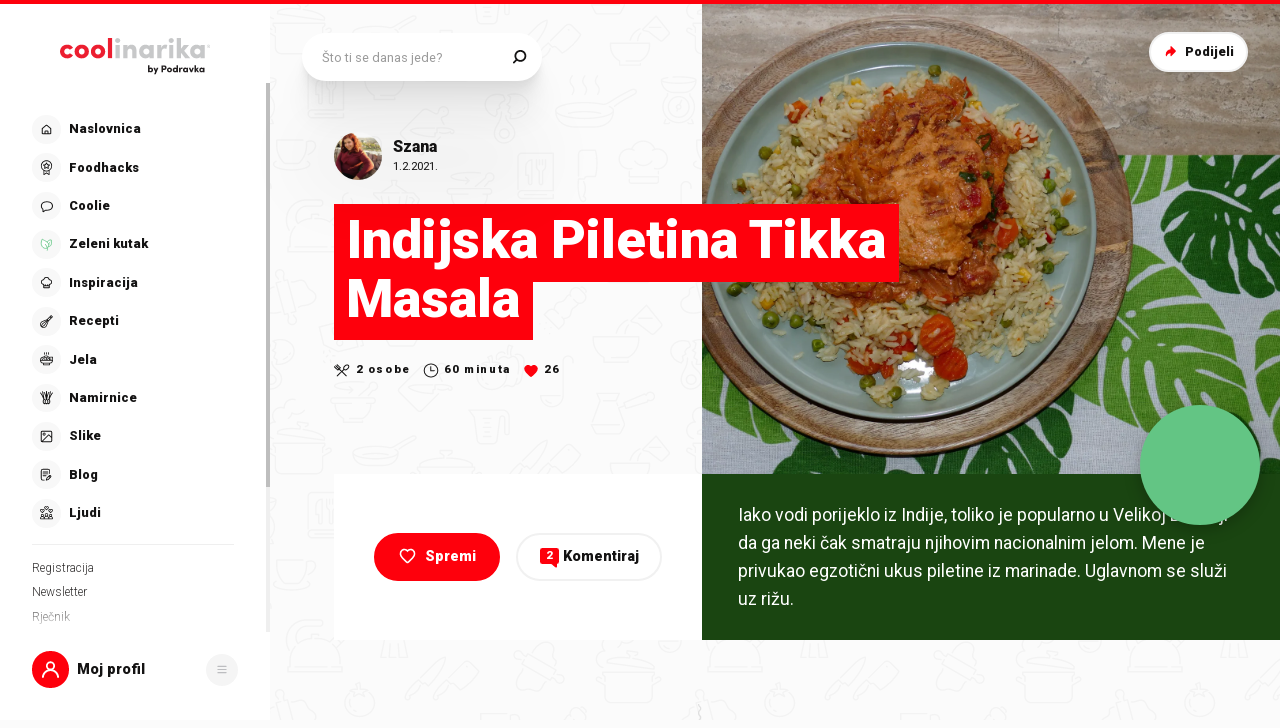

--- FILE ---
content_type: application/javascript; charset=UTF-8
request_url: https://static.cdn.coolinarika.net/_next/static/chunks/1069.93ef158a4dc2af94.js
body_size: 729
content:
"use strict";(self.webpackChunk_N_E=self.webpackChunk_N_E||[]).push([[1069],{61069:function(e,i,a){a.r(i);var l=a(52322),n=a(2784),t=a(63397),r=a(85772),s=a(30334),o=a(88459),m=a(91705),c=a(27994),d=a(51677),u=a(63671),b=a(58138),h=a(28655),g=a(95349),p=a(32001),x=a(14039);let Z=()=>{let[e]=(0,s.ZP)(s.md),{content:i}=(0,r.cu)(),{eventWithTrackingData:a}=(0,o.XQ)({trackingData:{elementLabel:"Tag edit"}}),b=e=>{let i={};return e.name||(i.name="Ime taga ne može biti prazno!"),i},Z=(0,n.useCallback)(e=>{a(),alert("onSubmit"+e)},[i,a]),j=(0,n.useCallback)(()=>{alert("onDelete")},[i]);return i?(0,l.jsx)(t.J9,{initialValues:{id:null==i?void 0:i.id,name:null==i?void 0:i.name},validate:b,onSubmit:Z,children:i=>{let{values:a,errors:n,handleBlur:r,handleChange:s,isSubmitting:o}=i;return(0,l.jsxs)(t.l0,{className:"u-formFullHeight",noValidate:!0,children:[(0,l.jsx)(d.Z,{children:(0,l.jsx)(x.ZP,{label:"Naziv taga",name:"name",type:"text",value:a.name,onChange:s,onBlur:r,error:!!n.name,errorMessage:n.name,className:"editorForm_field"})}),(0,l.jsx)(u.Z,{hasSmallSpacing:!0,children:(0,l.jsxs)(m.Z,{children:[(0,l.jsx)(c.ZP,{title:"Spremi",type:"submit",tag:"Spremi",variant:c.dc.QUATERNARY,size:c.DL.LARGE,sizeMobile:c.DL.NORMAL,width:"100%",widthMobile:"0",disabled:o,iconLeftComponent:(0,l.jsx)(h.Z,{icon:g.Z}),children:"Spremi"}),(0,l.jsx)(c.ZP,{title:"Obriši tag",tag:"Obriši tag",variant:c.dc.SECONDARY,size:c.DL.NORMAL,onClick:j,simple:e,iconLeftComponent:(0,l.jsx)(h.Z,{icon:p.Z}),children:e?"Obriši tag":"Obriši"})]})})]})}}):null};i.default=(0,b.P)(Z)}}]);
//# sourceMappingURL=1069.93ef158a4dc2af94.js.map

--- FILE ---
content_type: application/javascript; charset=UTF-8
request_url: https://static.cdn.coolinarika.net/_next/static/chunks/216.acfbe459aa047d07.js
body_size: 10292
content:
"use strict";(self.webpackChunk_N_E=self.webpackChunk_N_E||[]).push([[216],{51677:function(e,i,n){n.d(i,{Z:function(){return m}});var t=n(52322),o=n(11198),a=n(13980),r=n.n(a),l=n(88343),s=n(47441);let d=e=>{let{theme:i,disableTopSpacing:n,disableBottomSpacing:t}=e;return{display:"flex",flexDirection:"column",zIndex:i.zIndex.over,width:"100%",height:"100%","& .drawerBody_inner":{width:"100%",height:"100%",display:"grid",padding:(0,s.Z)([15,i.global.drawer.hSpacing.mobile,15]),[i.breakpoints.up("md")]:{padding:(0,s.Z)([30,i.global.drawer.hSpacing.desktop,30])},...n&&{paddingTop:0},...t&&{paddingBottom:0}}}},c=o.Z.section(e=>({...d(e)})),p=e=>{let{children:i,disableTopSpacing:n,disableBottomSpacing:o,autoHideScrollbar:a,className:r,...s}=e;return i?(0,t.jsx)(c,{className:r,disableTopSpacing:n,disableBottomSpacing:o,...s,children:(0,t.jsx)(l.Z,{maximalThumbYSize:370,hasTopShadow:!n,hasBottomShadow:!o,autoHide:a,children:(0,t.jsx)("div",{className:"drawerBody_inner",children:i})})}):null};p.propTypes={className:r().string,disableTopSpacing:r().bool,disableBottomSpacing:r().bool,autoHideScrollbar:r().bool},p.defaultProps={className:void 0,disableTopSpacing:!1,disableBottomSpacing:!1,autoHideScrollbar:!1};var m=p},63671:function(e,i,n){n.d(i,{Z:function(){return p}});var t=n(52322),o=n(11198),a=n(13980),r=n.n(a),l=n(47441);let s=e=>{let{theme:i,hasSmallSpacing:n}=e;return{display:"flex",flexDirection:"column",width:"100%",marginTop:"auto","& .drawerFooter_inner":{position:"relative",width:"100%",height:"100%",padding:(0,l.Z)([0,i.global.drawer.hSpacing.mobile,30]),[i.breakpoints.up("md")]:{padding:(0,l.Z)([0,i.global.drawer.hSpacing.desktop,n?30:60])}}}},d=o.Z.section(e=>({...s(e)})),c=e=>{let{children:i,disabled:n,className:o,hasSmallSpacing:a,...r}=e;return n||!i?null:(0,t.jsx)(d,{className:o,hasSmallSpacing:a,...r,children:(0,t.jsx)("div",{className:"drawerFooter_inner",children:i})})};c.propTypes={disabled:r().bool,className:r().string,hasSmallSpacing:r().bool},c.defaultProps={disabled:!1,className:void 0,hasSmallSpacing:!1};var p=c},98717:function(e,i,n){n.d(i,{Z:function(){return u}});var t=n(52322),o=n(11198),a=n(13980),r=n.n(a),l=n(23952),s=n(61905),d=n(83087);let c=e=>{let{theme:i,noTitle:n,bottomSpacing:t}=e;return{position:"relative",margin:0,marginBottom:t?(0,d.Z)(t,!0):(0,s.Z)(17),[i.breakpoints.up("md")]:{marginBottom:t?(0,d.Z)(t,!0):(0,s.Z)(35)},"& .textBlock":{"&_title":{fontSize:(0,s.Z)(20),lineHeight:1.2,fontWeight:i.typography.fontWeight.black,[i.breakpoints.up("md")]:{fontSize:(0,s.Z)(24)}},"&_description":{marginTop:n?void 0:(0,s.Z)(10),fontSize:(0,s.Z)(16),lineHeight:1.4,[i.breakpoints.up("md")]:{marginTop:n?void 0:(0,s.Z)(14),lineHeight:1.6},"& p":{fontSize:"inherit",lineHeight:"inherit"},"& > *:last-child":{marginBottom:0}}},"& .accentPrimary":{color:i.colors.accent.text.primary},"& .accentSecondary":{color:i.colors.accent.text.secondary},"& .accentTertiary":{color:i.colors.accent.text.tertiary},"& .accentQuaternary":{color:i.colors.accent.text.quaternary}}},p=o.Z.section(e=>({...c(e)})),m=e=>{let{className:i,title:n,titleHighlight:o,titleRest:a,titleTagComponent:r,description:s,bottomSpacing:d,isReverse:c,isNegative:m,...u}=e;return n||s?(0,t.jsxs)(p,{className:i,noTitle:!n&&!o&&!a,bottomSpacing:d,isNegative:m,...u,children:[o&&a&&(0,t.jsx)("div",{className:"textBlock_title",children:c?(0,t.jsxs)(t.Fragment,{children:["".concat(a," "),(0,t.jsx)("span",{className:m?"accentQuaternary":"accentPrimary",children:o})]}):(0,t.jsxs)(t.Fragment,{children:[(0,t.jsx)("span",{className:"accentPrimary",children:o})," ".concat(a)]})}),n&&(0,t.jsx)(l.Z,{content:n,className:"textBlock_title",wrapperComponent:r}),s&&(0,t.jsx)(l.Z,{content:s,className:"textBlock_description",wrapperComponent:"div"})]}):null};m.propTypes={className:r().string,title:r().string,titleHighlight:r().string,titleRest:r().string,titleTagComponent:r().elementType,description:r().string,bottomSpacing:r().oneOfType([r().number,r().string]),isReverse:r().bool,isNegative:r().bool},m.defaultProps={className:void 0,title:void 0,titleHighlight:void 0,titleRest:void 0,titleTagComponent:"div",description:void 0,bottomSpacing:0,isReverse:!1,isNegative:!1};var u=m},1434:function(e,i,n){n.d(i,{Z:function(){return h}});var t=n(52322),o=n(2784),a=n(11198),r=n(3837),l=n(13980),s=n.n(l),d=n(58138);let c=e=>{let{expanded:i}=e;return{position:"relative",display:"flex",flexDirection:"column",width:"100%","& .expander":{"&Head":{position:"relative",cursor:"pointer",...i&&{},"&_inner":{position:"relative",width:"100%"},"&_label":{display:"block"}},"&Body":{width:"100%",overflow:"hidden","&_inner":{display:"block",transformOrigin:"top center"}}}}},p=()=>{let e={duration:.25,ease:[.04,.62,.23,.98]};return{expanded:{opacity:1,height:"auto",transition:e},collapsed:{opacity:0,height:0,transition:e}}},m=a.Z.div(e=>({...c(e)})),u=(e,i)=>e&&"string"!=typeof e?e:(0,t.jsx)(i,{className:"expanderHead_label",children:e||"Expander"}),g=e=>{let{children:i,className:n,isExpanded:a,label:l,labelTagComponent:s,...d}=e,[c,g]=(0,o.useState)(!!a);return i&&l?(0,t.jsxs)(m,{className:"".concat(n," ").concat(c?"expanded":""),expanded:c,...d,children:[(0,t.jsx)("div",{className:"expanderHead",onClick:()=>g(!c),role:"presentation",children:(0,t.jsx)("div",{className:"expanderHead_inner",children:u(l,s)})}),(0,t.jsx)(r.E.div,{className:"expanderBody",initial:"collapsed",animate:c?"expanded":"collapsed",variants:p(),children:(0,t.jsx)("div",{className:"expanderBody_inner",children:i})})]}):null};g.propTypes={className:s().string,isExpanded:s().bool,label:s().oneOfType([s().arrayOf(s().node),s().node,s().string]),labelTagComponent:s().elementType},g.defaultProps={className:void 0,isExpanded:!1,label:void 0,labelTagComponent:"div"};var h=(0,d.P)(g)},95349:function(e,i,n){var t=n(52322),o=n(54608);let a=(0,o.Z)((0,t.jsx)("path",{d:"M24.598 9.276a.94.94 0 010 1.33L13.31 21.895a.94.94 0 01-1.33 0L7.275 17.19a.94.94 0 011.33-1.33l4.038 4.038L23.268 9.276a.94.94 0 011.33 0z",fill:"#141313"}),"CheckMark");i.Z=a},32001:function(e,i,n){var t=n(52322),o=n(54608);let a=(0,o.Z)((0,t.jsxs)(t.Fragment,{children:[(0,t.jsx)("path",{d:"M18.708 13.797a.375.375 0 00-.375.375v7.082a.375.375 0 00.75 0v-7.082a.375.375 0 00-.375-.375zM14.287 13.797a.375.375 0 00-.375.375v7.082a.375.375 0 00.75 0v-7.082a.375.375 0 00-.375-.375z"}),(0,t.jsx)("path",{d:"M11.064 12.763v9.232c0 .546.2 1.058.55 1.426.348.369.832.578 1.339.579h7.09c.506 0 .99-.21 1.338-.579.35-.368.55-.88.55-1.426v-9.232a1.431 1.431 0 00-.367-2.814h-1.919V9.48A1.472 1.472 0 0018.161 8h-3.327a1.472 1.472 0 00-1.484 1.48v.469h-1.918a1.432 1.432 0 00-.368 2.814zm8.978 10.488h-7.09c-.64 0-1.138-.55-1.138-1.256v-9.199h9.367v9.2c0 .704-.498 1.255-1.139 1.255zM14.1 9.48a.722.722 0 01.735-.732h3.327a.722.722 0 01.735.731v.469h-4.797V9.48zm-2.668 1.217h10.133a.674.674 0 010 1.349H11.43a.675.675 0 010-1.35z"}),(0,t.jsx)("path",{d:"M16.497 13.797a.375.375 0 00-.375.375v7.082a.375.375 0 00.75 0v-7.082a.375.375 0 00-.375-.375z"})]}),"Erase");i.Z=a},14039:function(e,i,n){n.d(i,{ZP:function(){return k},BX:function(){return j},Ux:function(){return Z}});var t=n(52322),o=n(2784),a=n(11198),r=n(13980),l=n.n(r),s=n(94730),d=n(79626),c=n(16202),p=n(75428),m=n(28165),u=n(61905),g=n(47441),h=n(83087);let v=(0,m.F4)({from:{}}),f=(0,m.F4)({from:{}}),b=e=>{var i,n,t,o,a,r,l,s,d,c,p,m,b,x,y,Z,j,k,C;let{theme:N,labelAlignLeft:S,size:z,variant:R,inputType:T,fieldWidth:w,inputWidth:I,disabled:L,focused:B,hasBottomSpacing:A,isActionComponentTitle:O,error:W}=e,_={fontSize:16,borderRadius:100,normal:{padding:[10,22],height:48,fontWeight:N.typography.fontWeight.regular},large:{padding:[10,22],height:62,fontWeight:N.typography.fontWeight.bold}};return{position:"relative",margin:0,padding:0,display:"flex",flexDirection:"column",width:"100%",...w&&{maxWidth:(0,h.Z)(w,!0)},..."hidden"===T&&{display:"none!important"},...A&&{marginBottom:(0,u.Z)(30)},[N.breakpoints.up("md")]:{...S&&{flexDirection:"row",alignItems:"flex-start"}},"& .inputContainer":{display:"flex",flexDirection:"column",flex:1,alignItems:"flex-start",width:"100%","&_inner":{display:"flex",flexDirection:"row",flex:1,width:"100%"}},"& .inputWrap":{position:"relative",cursor:"text",display:"inline-flex",boxSizing:"border-box",alignItems:"center",width:"100%",background:W?N.colors.form.error.background:null===(i=N.colors.form.input[R])||void 0===i?void 0:null===(n=i.background)||void 0===n?void 0:n.default,border:"1px solid",borderColor:W?N.colors.form.error.border:null===(t=N.colors.form.input[R])||void 0===t?void 0:null===(o=t.border)||void 0===o?void 0:o.default,borderRadius:(0,u.Z)(_.borderRadius),boxShadow:"none",transitionDuration:N.transitions.input.text.default.duration,transitionTimingFunction:N.transitions.input.text.default.timingFunction,transitionDelay:N.transitions.input.text.default.delay,transitionProperty:"color, background, border-color, box-shadow",...I&&{maxWidth:(0,h.Z)(I,!0)},...B&&{outline:0,background:W?N.colors.form.error.background:null===(a=N.colors.form.input[R])||void 0===a?void 0:null===(r=a.background)||void 0===r?void 0:r.focus,borderColor:W?N.colors.form.error.border:null===(l=N.colors.form.input[R])||void 0===l?void 0:null===(s=l.border)||void 0===s?void 0:s.focus,boxShadow:W?"none":N.shadows.input.focus},...L&&{cursor:"not-allowed"},[N.breakpoints.up("md")]:{...S&&{flex:1}},"&:hover":{...!L&&{borderColor:W?N.colors.form.error.border:null===(d=N.colors.form.input[R])||void 0===d?void 0:null===(c=d.border)||void 0===c?void 0:c.hover}},input:{font:"inherit",color:W?N.colors.form.error.text:null===(p=N.colors.form.input[R])||void 0===p?void 0:null===(m=p.text)||void 0===m?void 0:m.default,padding:(0,g.Z)(null===(b=_[z])||void 0===b?void 0:b.padding),border:0,borderRadius:(0,u.Z)(_.borderRadius),boxSizing:"border-box",background:W?N.colors.form.error.background:"none",height:(0,u.Z)(null===(x=_[z])||void 0===x?void 0:x.height),margin:0,WebkitTapHighlightColor:"transparent",display:"block",minWidth:0,width:"100%",fontSize:(0,u.Z)(_.fontSize),fontWeight:null===(y=_[z])||void 0===y?void 0:y.fontWeight,animationDuration:"10ms",animationName:f,"&::placeholder":{color:W?N.colors.form.error.text:null===(Z=N.colors.form.input[R])||void 0===Z?void 0:null===(j=Z.text)||void 0===j?void 0:j.placeholder,opacity:1},"&:focus":{outline:0},"&:disabled":{cursor:"not-allowed",color:null===(k=N.colors.form.input[R])||void 0===k?void 0:null===(C=k.text)||void 0===C?void 0:C.disabled},"&:invalid":{boxShadow:"none"},"&:-webkit-autofill":{animationDuration:"5000s",animationName:v},..."search"===T&&{MozAppearance:"textfield",WebkitAppearance:"textfield"}}},"& .inputAction":{display:"flex",margin:(0,g.Z)([4,12,4,0]),...O&&{position:"absolute",right:0,bottom:(0,u.Z)(-20)}}}},x=a.Z.div(e=>({...b(e)})),y=(0,o.forwardRef)((e,i)=>{let{labelAlignLeft:n,labelWidth:a,labelComponent:r,labelIconComponent:l,labelIsMobileOnly:m,type:u,name:g,id:h,value:v,label:f,placeholder:b,onBlur:y,onChange:Z,onClick:j,onFocus:k,onKeyDown:C,onKeyUp:N,readOnly:S,required:z,disabled:R,autoComplete:T,error:w,errorMessage:I,helpText:L,variant:B,size:A,hasBottomSpacing:O,fieldWidth:W,inputWidth:_,actionComponent:M,actionComponentRenderCondition:P,suffix:D,suffixWidth:E,className:H,isActionComponentTitle:F,clearErrors:q,...U}=e,[Y,V]=(0,o.useState)(!1);(0,o.useEffect)(()=>{R&&Y&&(V(!1),y&&y())},[R,Y,y]);let G=e=>{if(R){e.stopPropagation();return}k&&k(e),V(!0)},K=e=>{y&&y(e),V(!1)};return(0,t.jsxs)(x,{labelAlignLeft:n,labelWidth:a,inputType:u,focused:Y,disabled:R,error:w,variant:B,size:A,fieldWidth:W,inputWidth:_,className:H,hasBottomSpacing:O,isActionComponentTitle:F,...U,children:[(0,t.jsx)(c.ZP,{className:"label",label:f,labelComponent:r,iconComponent:l,id:h,htmlFor:h,error:w,required:z,focused:Y,variant:c.zz.PRIMARY,size:c.Zz[null==A?void 0:A.toUpperCase()],width:a,alignLeft:n,isMobileOnly:m}),(0,t.jsxs)("div",{className:"inputContainer",children:[(0,t.jsxs)("div",{className:"inputContainer_inner",children:[(0,t.jsxs)("div",{className:"inputWrap",children:[(0,t.jsx)("input",{ref:i,type:u,name:g,"aria-invalid":!!w,id:h,value:v,placeholder:b,onFocus:G,onBlur:K,onChange:function(e){for(var i,n=arguments.length,t=Array(n>1?n-1:0),o=1;o<n;o++)t[o-1]=arguments[o];Z&&Z(e,...t),"title"===g&&(null===(i=e.target.value)||void 0===i?void 0:i.length)&&q()},onClick:j,onKeyDown:C,onKeyUp:N,readOnly:S,required:z,disabled:R,autoComplete:T}),M&&!R&&!!P&&(0,t.jsx)("div",{className:"inputAction",children:(0,t.jsx)(M,{})})]}),(0,t.jsx)(p.Z,{label:D,size:p.i[null==A?void 0:A.toUpperCase()],width:E,error:w})]}),(0,t.jsx)(s.Z,{error:w,errorMessage:I}),(0,t.jsx)(d.Z,{text:L})]})]})}),Z=Object.freeze({PRIMARY:"primary",SECONDARY:"secondary",TERTIARY:"tertiary",QUATERNARY:"quaternary"}),j=Object.freeze({NORMAL:"normal",LARGE:"large"});y.propTypes={type:l().string,name:l().string,id:l().string,value:l().oneOfType([l().string,l().number]),label:l().string,labelAlignLeft:l().bool,labelWidth:l().oneOfType([l().string,l().number]),labelComponent:l().node,labelIconComponent:l().node,labelIsMobileOnly:l().bool,placeholder:l().string,onBlur:l().func,onChange:l().func,onClick:l().func,onFocus:l().func,onKeyDown:l().func,onKeyUp:l().func,clearErrors:l().func,hasBottomSpacing:l().bool,readOnly:l().bool,required:l().bool,disabled:l().bool,autoComplete:l().string,error:l().bool,errorMessage:l().string,helpText:l().string,variant:l().oneOf([...Object.values(Z)]),size:l().oneOf([...Object.values(j)]),fieldWidth:l().oneOfType([l().string,l().number]),inputWidth:l().oneOfType([l().string,l().number]),actionComponent:l().elementType,actionComponentRenderCondition:l().oneOfType([l().string,l().number,l().bool]),suffix:l().string,suffixWidth:l().oneOfType([l().string,l().number]),className:l().string,isActionComponentTitle:l().bool},y.defaultProps={type:"text",name:void 0,id:void 0,value:void 0,label:void 0,labelAlignLeft:!1,labelWidth:void 0,labelComponent:void 0,labelIconComponent:void 0,labelIsMobileOnly:!1,placeholder:void 0,hasBottomSpacing:!1,onBlur:()=>{},onChange:()=>{},onClick:()=>{},onFocus:()=>{},onKeyDown:()=>{},onKeyUp:()=>{},clearErrors:()=>{},readOnly:!1,required:!1,disabled:!1,autoComplete:void 0,error:!1,errorMessage:void 0,helpText:void 0,variant:Z.PRIMARY,size:j.NORMAL,fieldWidth:void 0,inputWidth:void 0,actionComponent:void 0,actionComponentRenderCondition:!0,suffix:void 0,suffixWidth:void 0,className:void 0,isActionComponentTitle:!1};var k=y},25135:function(e,i,n){n.d(i,{Z:function(){return Z},v:function(){return y}});var t=n(52322),o=n(11198),a=n(13980),r=n.n(a),l=n(23952),s=n(28655),d=n(54608);let c=(0,d.Z)((0,t.jsxs)(t.Fragment,{children:[(0,t.jsx)("path",{d:"M40 20c0 11.046-8.954 20-20 20S0 31.046 0 20 8.954 0 20 0s20 8.954 20 20z"}),(0,t.jsx)("path",{d:"M28.707 13.293a1 1 0 010 1.414l-12 12a1 1 0 01-1.414 0l-5-5a1 1 0 111.414-1.414L16 24.586l11.293-11.293a1 1 0 011.414 0z",fill:"#fff"})]}),"NoticeSuccess"),p=(0,d.Z)((0,t.jsxs)(t.Fragment,{children:[(0,t.jsx)("path",{d:"M40 20c0 11.046-8.954 20-20 20S0 31.046 0 20 8.954 0 20 0s20 8.954 20 20z"}),(0,t.jsx)("path",{d:"M20 14.84c1.108 0 2-.844 2-1.905 0-1.06-.892-1.879-2-1.879-1.084 0-2 .82-2 1.88s.916 1.903 2 1.903zm-1.566 13.228h3.156V16.839h-3.156v11.229z",fill:"#fff"})]}),"NoticeInfo"),m=(0,d.Z)((0,t.jsxs)(t.Fragment,{children:[(0,t.jsx)("path",{d:"M40 20c0 11.046-8.954 20-20 20S0 31.046 0 20 8.954 0 20 0s20 8.954 20 20z"}),(0,t.jsx)("path",{d:"M20 24.285c1.108 0 2 .843 2 1.904 0 1.06-.892 1.879-2 1.879-1.084 0-2-.82-2-1.88s.916-1.903 2-1.903zm-1.566-13.229h3.156v11.229h-3.156V11.056z",fill:"#fff"})]}),"NoticeWarning"),u=(0,d.Z)((0,t.jsxs)(t.Fragment,{children:[(0,t.jsx)("path",{d:"M13.514 12.125C16.598 6.708 18.14 4 20.466 4c2.325 0 3.867 2.708 6.951 8.125l6.739 11.833c3.029 5.32 4.544 7.98 3.387 9.969-1.157 1.99-4.218 1.99-10.34 1.99H13.728c-6.121 0-9.182 0-10.339-1.99-1.156-1.99.358-4.65 3.387-9.97l6.739-11.832z"}),(0,t.jsx)("path",{d:"M20.766 26.512c.997 0 1.8.759 1.8 1.713 0 .954-.803 1.692-1.8 1.692-.976 0-1.8-.738-1.8-1.692s.824-1.713 1.8-1.713zm-1.41-11.906h2.84v10.106h-2.84V14.606z",fill:"#fff"})]}),"NoticeError");var g=n(43489),h=n(47441),v=n(61905);let f=e=>{var i,n;let{theme:t,severity:o}=e;return{display:"flex",position:"relative",margin:0,padding:(0,h.Z)([4,12]),backgroundColor:(null===(i=t.colors.notice[o])||void 0===i?void 0:i.background)||"#f2f2f2",color:null===(n=t.colors.notice[o])||void 0===n?void 0:n.text,WebkitTapHighlightColor:"transparent",[t.breakpoints.up("md")]:{padding:(0,h.Z)([6,15]),borderRadius:(0,v.Z)(8)},"& .noticeIcon":{display:"flex",flexShrink:0,padding:(0,h.Z)([7,0]),marginRight:(0,v.Z)(12),fontSize:(0,v.Z)(25),[t.breakpoints.up("md")]:{marginRight:(0,v.Z)(20),fontSize:(0,v.Z)(40)},svg:{"& path:first-of-type":{fill:"currentColor"}}},"& .noticeContent":{padding:(0,h.Z)([8,0])},"& .noticeContent_default":{display:"flex",flexDirection:"column",justifyContent:"center",fontWeight:t.typography.fontWeight.bold,fontSize:(0,v.Z)(14),lineHeight:1.2,[t.breakpoints.up("md")]:{fontSize:(0,v.Z)(16)},"&:only-child":{height:"100%"},p:{fontSize:"inherit",lineHeight:"inherit"}},"& .noticeTitle":{margin:(0,h.Z)([-2,0,6,0]),fontWeight:t.typography.fontWeight.black,fontSize:(0,v.Z)(16),[t.breakpoints.up("md")]:{fontSize:(0,v.Z)(18)},"&:only-child":{margin:0}},"& .noticeMessage":{},"& .noticeAction":{display:"flex",alignItems:"center",marginLeft:"auto",marginRight:(0,v.Z)(-8),paddingLeft:(0,v.Z)(16)},"& .noticeAction_btn":{display:"inline-flex",alignItems:"center",justifyContent:"center",flexShrink:0,verticalAlign:"middle",position:"relative",margin:0,padding:(0,v.Z)(3),border:0,borderRadius:0,backgroundColor:"transparent",color:"inherit",fontSize:(0,v.Z)(18),textAlign:"center",textDecoration:"none",outline:"none",cursor:"pointer",userSelect:"none",MozAppearance:"none",WebkitAppearance:"none",WebkitTapHighlightColor:"transparent",svg:{path:{fill:"currentColor"}}}}},b=o.Z.div(e=>({...f(e)})),x=e=>{let{title:i,message:n,children:o,severity:a,onClose:r,actionComponent:d,disableIcon:h,className:v,...f}=e;return(0,t.jsxs)(b,{className:v,severity:a,...f,children:[a&&!h&&(0,t.jsx)("div",{className:"noticeIcon",children:{success:(0,t.jsx)(s.Z,{icon:c,viewBox:"0 0 40 40"}),info:(0,t.jsx)(s.Z,{icon:p,viewBox:"0 0 40 40"}),warning:(0,t.jsx)(s.Z,{icon:m,viewBox:"0 0 40 40"}),error:(0,t.jsx)(s.Z,{icon:u,viewBox:"0 0 40 40"})}[a]}),(0,t.jsxs)("div",{className:"noticeContent",children:[(i||n)&&(0,t.jsxs)("div",{className:"noticeContent_default",children:[i&&(0,t.jsx)(l.Z,{content:i,className:"noticeTitle",wrapperComponent:"div"}),n&&(0,t.jsx)(l.Z,{content:n,className:"noticeMessage",wrapperComponent:"div"})]}),o]}),(r||d)&&(0,t.jsxs)("div",{className:"noticeAction",children:[d&&(0,t.jsx)(d,{}),!d&&r&&(0,t.jsx)("button",{type:"button","aria-label":"Zatvori",title:"Zatvori",className:"noticeAction_btn",onClick:r,children:(0,t.jsx)(s.Z,{icon:g.Z,size:32})})]})]})},y=Object.freeze({SUCCESS:"success",INFO:"info",WARNING:"warning",ERROR:"error"});x.propTypes={title:r().string,message:r().string,className:r().string,severity:r().oneOf([...Object.values(y)]),onClose:r().func,actionComponent:r().elementType,disableIcon:r().bool},x.defaultProps={title:void 0,message:void 0,className:void 0,severity:void 0,onClose:void 0,actionComponent:void 0,disableIcon:!1};var Z=x},22618:function(e,i,n){n.d(i,{Z:function(){return g}});var t=n(52322),o=n(11198),a=n(6277),r=n(13980),l=n.n(r),s=n(61905),d=n(71198),c=n(46712);let p=e=>{let{theme:i,vSpace:n,componentLeft:t,componentRight:o,hasHeadingSectionLeft:a}=e,r=!1;"object"==typeof n&&(r=!0);let l=r?Object.values(n).map(e=>({paddingTop:(0,s.Z)(e),paddingBottom:(0,s.Z)(e)})):(0,s.Z)(n||0);return{display:"flex",flexDirection:"row",alignItems:"center",flex:1,...r&&{...(0,d.Z)([...l])},...!r&&{paddingTop:l,paddingBottom:l},".wave":{display:"inline-flex",flex:1,width:"100%",height:(0,s.Z)(5),backgroundColor:"transparent",backgroundImage:(0,c.Z)(i.colors.separator.default),backgroundRepeat:"repeat-x",backgroundPosition:"center",backgroundSize:"contain",...a&&{marginTop:(0,s.Z)(8),[i.breakpoints.up("lg")]:{marginTop:(0,s.Z)(12)}}},".socket":{display:"inline-flex",alignItems:"center","&.left":{...t&&{marginRight:(0,s.Z)(15)}},"&.right":{...o&&{marginLeft:(0,s.Z)(15)},...a&&{marginTop:(0,s.Z)(8),[i.breakpoints.up("lg")]:{marginTop:(0,s.Z)(12)}}}}}},m=o.Z.div(e=>({...p(e)})),u=e=>{let{children:i,className:n,vSpace:o,showWave:r,componentLeft:l,componentRight:s,classNameComponentLeft:d,classNameComponentRight:c,componentLeftSocket:p,componentRightSocket:u,hasHeadingSectionLeft:g,...h}=e,v=p?(0,t.jsx)("div",{className:(0,a.Z)("socket",d,r&&"left"),children:l}):l,f=u?(0,t.jsx)("div",{className:(0,a.Z)("socket",c,r&&"right"),children:s}):s;return(0,t.jsxs)(m,{className:n,vSpace:o,componentLeft:!!l,componentRight:!!s,hasHeadingSectionLeft:g,...h,children:[l&&v,r&&(0,t.jsx)("div",{className:"wave","aria-hidden":!0,role:"presentation"}),s&&f]})};u.propTypes={className:l().string,classNameComponentLeft:l().string,classNameComponentRight:l().string,vSpace:l().oneOfType([l().string,l().number,l().array]),showWave:l().bool,componentLeft:l().node,componentRight:l().node,componentLeftSocket:l().bool,componentRightSocket:l().bool,hasHeadingSectionLeft:l().bool},u.defaultProps={className:void 0,classNameComponentLeft:void 0,classNameComponentRight:void 0,vSpace:void 0,showWave:!0,componentLeft:void 0,componentRight:void 0,componentLeftSocket:!0,componentRightSocket:!0,hasHeadingSectionLeft:!1};var g=u},60216:function(e,i,n){n.r(i),n.d(i,{default:function(){return ek}});var t=n(52322),o=n(2784),a=n(93556),r=n(89629),l=n(63671),s=n(58138),d=n(28655),c=n(54608);let p=(0,c.Z)((0,t.jsx)("path",{fillRule:"evenodd",clipRule:"evenodd",d:"M11 12a1 1 0 011-1h8a1 1 0 110 2h-8a1 1 0 01-1-1zm0 3a1 1 0 011-1h8a1 1 0 110 2h-8a1 1 0 01-1-1zm0 3a1 1 0 011-1h8a1 1 0 110 2h-8a1 1 0 01-1-1zm0 3a1 1 0 011-1h8a1 1 0 110 2h-8a1 1 0 01-1-1z"}),"ByIngredient"),m=(0,c.Z)((0,t.jsxs)(t.Fragment,{children:[(0,t.jsx)("path",{fillRule:"evenodd",clipRule:"evenodd",d:"M10 11a2 2 0 012-2h8a2 2 0 012 2v11a2 2 0 01-2 2h-8a2 2 0 01-2-2V11zm10 0h-8v11h8V11z"}),(0,t.jsx)("path",{fillRule:"evenodd",clipRule:"evenodd",d:"M13 12h4v3h-4v-3zm1 1v1h2v-1h-2zm5 3v1h-6v-1h6zm0 2v1h-6v-1h6zm0 2v1h-6v-1h6z"})]}),"ByRecipe");var u=n(81464),g=n(11198),h=n(63397),v=n(13980),f=n.n(v),b=n(27994),x=n(34996),y=n(14039),Z=n(47441);let j=e=>{let{theme:i}=e;return{position:"relative",zIndex:100,padding:(0,Z.Z)([15,i.global.drawer.hSpacing.mobile,15]),[i.breakpoints.up("md")]:{padding:(0,Z.Z)([30,i.global.drawer.hSpacing.desktop,30])}}},k=g.Z.div(e=>({...j(e)})),C=e=>{let i={};return e.name||(i.name="Polje ne može biti prazno"),i},N=e=>{let{className:i,handleCreateIngredient:n,...a}=e,r=(0,u.H)(),l=(0,o.useCallback)(async(e,i)=>{let{resetForm:t}=i,o={...e,id:r(e.name),checked:!1};await n(o),t()},[n,r]);return(0,t.jsx)(k,{className:i,...a,children:(0,t.jsx)(h.J9,{initialValues:{name:""},validate:C,validateOnBlur:!1,onSubmit:l,children:e=>{let{values:i,errors:n,handleChange:o,isSubmitting:a}=e,r=()=>i.name&&(0,t.jsx)(b.ZP,{title:"Dodaj",type:"submit",className:"addIngredientButton",variant:b.dc.QUATERNARY,size:b.DL.SMALL,disabled:a,children:"Dodaj"});return(0,t.jsx)(h.l0,{children:(0,t.jsx)(y.ZP,{placeholder:"Dodaj namirnicu...",name:"name",type:"text",value:i.name,onChange:o,error:!!n.name,errorMessage:n.name,actionComponent:r})})}})})};N.propTypes={className:f().string,handleCreateIngredient:f().func.isRequired},N.defaultProps={className:void 0};var S=(0,s.P)(N,{FallbackComponent:e=>(0,t.jsx)(x.Z,{err:e}),onError(e,i){console.error("[ShoppingListIngredients]: ",e,i)}}),z=n(3837),R=n(88343),T=n(61905);let w=e=>{let{theme:i,activeTab:n}=e;return{display:"flex",flexDirection:"column",zIndex:i.zIndex.over,width:"100%",height:"100%","& .tabs":{"&Head":{display:"flex",flexDirection:"row",alignItems:"center",justifyContent:"flex-start",padding:(0,Z.Z)([0,i.global.drawer.hSpacing.mobile,12]),[i.breakpoints.up("md")]:{padding:(0,Z.Z)([0,i.global.drawer.hSpacing.desktop,4])},"&_item":{marginRight:(0,T.Z)(35),"&:last-of-type":{marginRight:0},["&:nth-of-type(".concat(n+1,")")]:{"& .tabsHead_itemBtn":{color:"#141313",pointerEvents:"none",cursor:"default"}},"&Btn":{padding:0,minHeight:0,color:"#9B9B9B"}}},"&Body":{width:"100%",height:"100%","&_inner":{width:"100%",height:"100%",padding:(0,Z.Z)([15,i.global.drawer.hSpacing.mobile,15]),[i.breakpoints.up("md")]:{padding:(0,Z.Z)([30,i.global.drawer.hSpacing.desktop,30])}}}}}},I=()=>{let e={duration:.2};return{open:{opacity:1,display:"block",transition:e},closed:{opacity:0,display:"none",transition:e}}},L=g.Z.div(e=>({...w(e)})),B=e=>{let{children:i,activeTabIndex:n,className:a,...r}=e,l=(0,o.useMemo)(()=>o.Children.toArray(i).filter(e=>(0,o.isValidElement)(e)),[i]),s=n>=0&&n<l.length,[d,c]=(0,o.useState)(s?n:0),p=(0,u.H)();return((0,o.useEffect)(()=>{s?c(n):(console.warn("Invalid tab index provided ".concat(n,". Falling back to first tab.")),c(0))},[n,s]),l.length)?(0,t.jsxs)(L,{className:a,activeTab:d,...r,children:[(0,t.jsx)("ul",{className:"tabsHead",children:l.map((e,i)=>{let{label:n,labelIcon:o}=e.props;return(0,t.jsx)("li",{className:"tabsHead_item",children:(0,t.jsx)(b.ZP,{className:"tabsHead_itemBtn",title:n,size:b.DL.NORMAL,variant:b.dc.SECONDARY,iconLeftComponent:o,disableBorder:!0,onClick:()=>c(i),children:n})},p(i))})}),(0,t.jsx)("div",{className:"tabsBody",children:(0,t.jsx)(R.Z,{hasBottomShadow:!0,hasTopShadow:!0,isFullWidth:!0,children:(0,t.jsx)("div",{className:"tabsBody_inner",children:l.map((e,i)=>(0,t.jsx)(z.E.div,{animate:d===i?"open":"closed",variants:I(),children:e},p(i)))})})})]}):null};B.propTypes={className:f().string,activeTabIndex:f().number},B.defaultProps={className:void 0,activeTabIndex:0};var A=(0,s.P)(B);let O=()=>({position:"relative",margin:0,padding:0}),W=g.Z.div(e=>({...O(e)})),_=e=>{let{children:i,label:n,labelIcon:o,className:a,...r}=e;return(0,t.jsx)(W,{className:a,...r,children:i})};_.propTypes={label:f().string,labelIcon:f().node,className:f().string},_.defaultProps={label:void 0,labelIcon:void 0,noPadding:!1,className:void 0};let M=_;M.defaultProps=_.defaultProps;var P=n(72353);let D=()=>({"& .ingredients":{"&Add":{marginBottom:(0,T.Z)(20)},"&List":{"&_Item":{marginBottom:(0,T.Z)(18),"&:last-of-type":{marginBottom:0}}},"&SubList":{paddingLeft:(0,T.Z)(18),"&_Item":{transition:"opacity .3s ease-in-out","&-checked":{transition:"opacity .3s ease-in-out",textDecoration:"line-through",opacity:.3,fontSize:(0,T.Z)(14),marginTop:(0,T.Z)(2),paddingLeft:(0,T.Z)(18),marginBottom:(0,T.Z)(7)},fontSize:(0,T.Z)(14),marginTop:(0,T.Z)(2),paddingLeft:(0,T.Z)(18),marginBottom:(0,T.Z)(7),"&:last-of-type":{marginBottom:0}}}}}),E=g.Z.div(e=>({...D(e)})),H=e=>{let{className:i,shoppingListIngredients:n,handleIngredientCheck:o,...a}=e,r=(0,u.H)();return(0,t.jsx)(E,{className:i,...a,children:(0,t.jsx)("ul",{className:"ingredientsList",children:!!(null==n?void 0:n.length)&&(null==n?void 0:n.map((e,i)=>{var n,a,l;let s=null==e?void 0:e.checked,d=!!(null==e?void 0:null===(n=e.items)||void 0===n?void 0:n.length),c=d?e.items:e;return(0,t.jsxs)("li",{className:"ingredientsList_Item",children:[(0,t.jsx)(P.ZP,{label:"".concat((null==e?void 0:e.quantity)?"".concat(null==e?void 0:e.quantity," "):"").concat(null==e?void 0:e.name),id:r("".concat(null==e?void 0:e.id,"-").concat(null==e?void 0:e.name)),name:null==e?void 0:e.name,checked:s,variant:P.HZ.SECONDARY,size:P.cu.LARGE,onChange:()=>o(c)}),(null==e?void 0:null===(a=e.items)||void 0===a?void 0:a.length)&&(0,t.jsx)("ul",{className:"ingredientsSubList",children:null==e?void 0:null===(l=e.items)||void 0===l?void 0:l.map((e,i)=>(0,t.jsx)("li",{className:"ingredientsSubList_Item".concat(s?"-checked":""),children:"".concat((null==e?void 0:e.quantity)?"".concat(null==e?void 0:e.quantity," "):"").concat(null==e?void 0:e.name)},r("".concat(null==e?void 0:e.id,"-").concat(i))))})]},r("".concat(null==e?void 0:e.id,"-").concat(i)))}))})})};H.propTypes={className:f().string,shoppingListIngredients:f().arrayOf(f().shape({})).isRequired,handleIngredientCheck:f().func.isRequired},H.defaultProps={className:void 0};var F=(0,s.P)(H),q=n(75804),U=n(1434),Y=n(32001),V=n(22618),G=n(23952),K=n(87761);let Q=e=>{let{theme:i}=e;return{display:"flex",position:"relative",flexDirection:"row",alignItems:"center","& .recipeItem_image":{flexShrink:0,marginRight:(0,T.Z)(12),width:"100%",maxWidth:(0,T.Z)(50),overflow:"hidden",borderRadius:(0,T.Z)(4),[i.breakpoints.up("md")]:{marginRight:(0,T.Z)(12),maxWidth:(0,T.Z)(60)}},"& .recipeItem_title":{fontSize:(0,T.Z)(16),lineHeight:1.4,fontWeight:i.typography.fontWeight.regular}}},J=g.Z.div(e=>({...Q(e)})),X=e=>{let{title:i,titleTagComponent:n,imageId:o,imageWidth:a,imageHeight:r,className:l,...s}=e;return i?(0,t.jsxs)(J,{className:l,...s,children:[o&&(0,t.jsx)("div",{className:"recipeItem_image",children:(0,t.jsx)(K.Z,{image:o,alt:i,ratio:"4:3",width:a,height:r,placeholderBgColor:null==s?void 0:s.placeholderBgColor})}),(0,t.jsx)(G.Z,{content:i,className:"recipeItem_title",wrapperComponent:n})]}):null};X.propTypes={title:f().string,titleTagComponent:f().elementType,imageId:f().string,imageWidth:f().oneOfType([f().string,f().number]),imageHeight:f().oneOfType([f().string,f().number]),className:f().string},X.defaultProps={title:void 0,titleTagComponent:"div",imageId:void 0,imageWidth:360,imageHeight:270,className:void 0};var $=(0,s.P)(X);let ee=e=>{let{theme:i}=e;return{"& .recipeItem":{marginBottom:(0,T.Z)(20),[i.breakpoints.up("md")]:{marginBottom:(0,T.Z)(40)},"&.expanded":{marginBottom:(0,T.Z)(10),[i.breakpoints.up("md")]:{marginBottom:(0,T.Z)(28)}},"&:last-of-type":{marginBottom:"0"},"&_body":{paddingTop:(0,T.Z)(20),[i.breakpoints.up("md")]:{paddingTop:(0,T.Z)(30)}},"&_footer":{marginTop:(0,T.Z)(20)}},"& .ingredientsList":{"&_Item":{marginBottom:(0,T.Z)(18),"&:last-of-type":{marginBottom:0}}}}},ei=g.Z.div(e=>({...ee(e)})),en=e=>{let{className:i,shoppingListRecipes:n,shoppingListIngredients:a,shoppingListActions:l,handleIngredientCheck:s,...c}=e,p=(0,u.H)(),{sendNotification:m}=(0,q.Z)({id:"shopping-list-notification"}),g=(0,o.useCallback)(e=>{l.clearSingleRecipe({data:{recipeId:e},options:{onSuccess:()=>{m({message:"Namirnice recepta uspješno su uklonjene s liste!",type:"success"})},onError:()=>{m({message:"Ups, nešto je pošlo po zlu!",type:"error"})}}})},[l]),h=(0,o.useMemo)(()=>(null==n?void 0:n.length)?n.map(e=>({resource:"recept",id:e,enabled:!0,isInfiniteQuery:!1,refetchOnMount:!0})):[],[n]),v=(0,r.gi)(h),f=(0,o.useMemo)(()=>(null==v?void 0:v.length)?v.map(e=>({...null==e?void 0:e.data,ingredients:(a||[]).filter(i=>{var n;let{recipeId:t}=i;return t===(null==e?void 0:null===(n=e.data)||void 0===n?void 0:n.id)})})):[],[v,a]);return(0,t.jsx)(ei,{className:i,...c,children:null==f?void 0:f.map((e,i)=>{let{id:n,title:o,image:a,ingredients:r}=e;return(0,t.jsx)(U.Z,{label:(0,t.jsx)($,{title:o,imageId:null==a?void 0:a.id}),className:"recipeItem",children:(0,t.jsxs)("div",{className:"recipeItem_body",children:[(0,t.jsx)("ul",{className:"ingredientsList",children:null==r?void 0:r.map((e,i)=>(0,t.jsx)("li",{className:"ingredientsList_Item",children:(0,t.jsx)(P.ZP,{label:"".concat((null==e?void 0:e.quantity)?"".concat(null==e?void 0:e.quantity," "):"").concat(null==e?void 0:e.name),id:p("".concat(null==e?void 0:e.id,"-").concat(null==e?void 0:e.name)),name:null==e?void 0:e.name,checked:null==e?void 0:e.checked,variant:P.HZ.SECONDARY,size:P.cu.LARGE,onChange:()=>s(e)})},p("".concat(null==e?void 0:e.id,"-").concat(i))))}),(0,t.jsx)(V.Z,{className:"recipeItem_footer",componentRight:(0,t.jsx)(b.ZP,{variant:b.dc.SECONDARY,size:b.DL.SMALL,onClick:()=>g(n),iconLeftComponent:(0,t.jsx)(d.Z,{icon:Y.Z}),title:"Ukloni recept",children:"Ukloni recept"})})]})},p(n||i))})})};en.propTypes={className:f().string,shoppingListRecipes:f().arrayOf(f().string).isRequired,shoppingListIngredients:f().arrayOf(f().shape({})).isRequired,shoppingListActions:f().shape({clearSingleRecipe:f().func}).isRequired,handleIngredientCheck:f().func.isRequired},en.defaultProps={className:void 0};var et=(0,s.P)(en),eo=n(88459),ea=n(30334);let er=e=>{let{theme:i}=e;return{display:"flex",flexDirection:"row",alignItems:"center",justifyContent:"space-between",width:"100%",paddingTop:(0,T.Z)(15),[i.breakpoints.up("md")]:{flexDirection:"column",alignItems:"initial",minHeight:0},"& .separator-wave":{height:5,backgroundSize:"auto 100%"}}},el=g.Z.div(e=>({...er(e)})),es=()=>{let{eventTracking:e}=(0,eo.z$)("coolinarika.itemClick",{trackingData:{userType:"Registered",elementCategory:"Content",elementLabel:"Delete",items:{contentType:"ShoppingList"}}}),{sendNotification:i}=(0,q.Z)({id:"shopping-list-notification"}),{actions:n}=(0,a.Z)(),[r]=(0,ea.ZP)(ea.md),l="Obriši popis",s=(0,o.useCallback)(()=>{e(),n.clearAll({options:{onSuccess:()=>{i({message:"Vaš popis za kupnju je obrisan!",type:"success"})},onError:()=>{i({message:"Ups, nešto je pošlo po zlu!",type:"error"})}}})},[n]);return(0,t.jsx)(el,{children:(0,t.jsx)(V.Z,{showWave:r,componentRightSocket:r,componentRight:(0,t.jsx)(b.ZP,{variant:b.dc.SECONDARY,size:b.DL.SMALL,sizeMobile:b.DL.NORMAL,widthMobile:"100%",onClick:s,iconLeftComponent:(0,t.jsx)(d.Z,{icon:Y.Z}),title:l,children:l})})})};var ed=n(85772),ec=n(51677),ep=n(98717),em=n(95349);let eu=e=>{let{theme:i}=e;return{"& .shoppingListEmpty_image":{"& img":{objectFit:"contain"}}}},eg=g.Z.div(e=>({...eu(e)})),eh=()=>{let e=(0,ed.LS)(),i=(0,o.useCallback)(()=>e({type:ed.Zu.CLOSE_DRAWER,payload:{drawerType:null}}),[e]);return(0,t.jsxs)(t.Fragment,{children:[(0,t.jsxs)(ec.Z,{children:[(0,t.jsx)(ep.Z,{title:"Tvoj je popis za kupnju trenutno prazan.",description:"Na receptu koji ti se sviđa ispod popisa sastojaka možeš pritisnuti 'Dodaj na popis za kupnju' i tako napuniti ovu listu potrebnim namirnicama!"}),(0,t.jsx)(eg,{children:(0,t.jsx)(K.Z,{image:"/images/shopping-list/shopping-list-empty.png",imageWidth:379,imageHeight:398,className:"shoppingListEmpty_image"})})]}),(0,t.jsx)(l.Z,{children:(0,t.jsx)(b.ZP,{title:"U redu",type:"button",width:"100%",size:b.DL.LARGE,variant:b.dc.QUATERNARY,iconRightComponent:(0,t.jsx)(d.Z,{icon:em.Z}),onClick:i,children:"U redu"})})]})};var ev=n(25135);let ef=e=>{let{theme:i}=e;return{position:"absolute",bottom:0,left:0,zIndex:i.zIndex.over,width:"100%",[i.breakpoints.up("md")]:{bottom:(0,T.Z)(40),left:(0,T.Z)(40),width:"calc(100% - ".concat((0,T.Z)(80),")")}}},eb=g.Z.div(e=>({...ef(e)})),ex=e=>{let{uid:i}=e,{notification:n,_hideNotification:a,_isShown:r}=(0,q.Z)(i),{id:l,message:s="Namirnice su dodane na popis za kupnju",options:d}=n,c=(0,o.useMemo)(()=>{if(!(null==d?void 0:d.type))return ev.v.SUCCESS;let e=Object.keys(ev.v).find(e=>ev.v[e]===(null==d?void 0:d.type));return ev.v[e]||ev.v.SUCCESS},[null==d?void 0:d.type]);return l?(0,t.jsx)(eb,{children:(0,t.jsx)(z.E.div,{initial:{opacity:0},animate:{opacity:1},exit:{opacity:0,transition:{duration:.2}},children:(0,t.jsx)(ev.Z,{severity:c,message:s})})}):null};ex.propTypes={uid:f().string.isRequired};var ey=(0,s.P)(ex);let eZ=(e,i,n)=>e.reduce((e,t)=>t[i]?{...e,[t[i]]:[...e[t[i]]||[],t]}:{...e,[n]:[...e[n]||[],t]},{}),ej=()=>{let{shoppingListIngredients:e,shoppingListRecipes:i,actions:n}=(0,a.Z)(),s=(0,o.useCallback)(e=>{n.update({data:{ingredient:e}})},[n.update]),c=(0,o.useCallback)(e=>n.createIngredient({data:{ingredient:e}}),[n.addIngredient]),{ingredientsWithNoGroup:u,ingredientsWithGroup:g,groupedIngredientIdList:h}=(0,o.useMemo)(()=>{let{noGroupIngredients:i,...n}=eZ(e,"ingredient_id","noGroupIngredients"),t=Object.keys(n).map(e=>e);return{ingredientsWithNoGroup:i||[],ingredientsWithGroup:n||{},groupedIngredientIdList:t||[]}},[e]),{pages:[v]}=(0,r.Ip)({resource:"namirnice/pretrazivanje/shopping-list",params:{query:{bool:{must:[{terms:{id:[...h||[]]}}]}},limit:(null==h?void 0:h.length)||0},enabled:!!(h&&(null==h?void 0:h.length))}),f=(0,o.useMemo)(()=>{let e=Object.entries(g).map(e=>{let[i,n]=e;if(i&&(null==n?void 0:n.length)>1){var t;return{name:null===(t=null==v?void 0:v.find(e=>{let{id:n}=e;return n===i}))||void 0===t?void 0:t.name,checked:n.every(e=>{let{checked:i}=e;return i}),items:n,id:i}}return n[0]});return[...e,...u]},[g,v,u]);return(0,t.jsxs)(t.Fragment,{children:[(0,t.jsx)(S,{handleCreateIngredient:c}),(null==f?void 0:f.length)?(0,t.jsxs)(t.Fragment,{children:[(0,t.jsxs)(A,{children:[(0,t.jsx)(M,{label:"Prema namirnici",labelIcon:(0,t.jsx)(d.Z,{icon:p}),children:(0,t.jsx)(F,{shoppingListIngredients:f,shoppingListActions:n,handleIngredientCheck:s})}),(0,t.jsx)(M,{label:"Prema receptu",labelIcon:(0,t.jsx)(d.Z,{icon:m}),children:(0,t.jsx)(et,{shoppingListRecipes:i,shoppingListIngredients:e,shoppingListActions:n,handleIngredientCheck:s})})]}),(0,t.jsx)(l.Z,{hasSmallSpacing:!0,children:(0,t.jsx)(es,{})})]}):(0,t.jsx)(eh,{}),(0,t.jsx)(ey,{uid:"shopping-list-notification"})]})};var ek=(0,s.P)(ej)}}]);
//# sourceMappingURL=216.acfbe459aa047d07.js.map

--- FILE ---
content_type: application/javascript; charset=UTF-8
request_url: https://static.cdn.coolinarika.net/_next/static/chunks/4039.0886ecccc52f39b7.js
body_size: 3700
content:
"use strict";(self.webpackChunk_N_E=self.webpackChunk_N_E||[]).push([[4039],{94730:function(o,e,i){i.d(e,{Z:function(){return f}});var n=i(52322),r=i(11198),t=i(13980),l=i.n(t),a=i(23952),d=i(47441),s=i(61905);let p=o=>{let{theme:e}=o;return{position:"relative",margin:(0,d.Z)([4,0,0]),padding:(0,d.Z)([0,22]),fontSize:(0,s.Z)(14),lineHeight:1.25,color:e.colors.form.error.text,fontStyle:e.typography.font.style.normal}},u=r.Z.div(o=>({...p(o)})),c=o=>{let{error:e,errorMessage:i,className:r,...t}=o;return e&&i?(0,n.jsx)(u,{className:r,role:"alert",...t,children:(0,n.jsx)(a.Z,{content:i,className:"inputErrorInner",wrapperComponent:"div"})}):null};c.propTypes={error:l().bool,errorMessage:l().string,className:l().string},c.defaultProps={error:!1,errorMessage:void 0,className:void 0};var f=c},79626:function(o,e,i){i.d(e,{Z:function(){return f}});var n=i(52322),r=i(11198),t=i(13980),l=i.n(t),a=i(23952),d=i(47441),s=i(61905);let p=o=>{let{theme:e}=o;return{position:"relative",margin:(0,d.Z)([4,0,0]),padding:(0,d.Z)([0,22]),fontSize:(0,s.Z)(14),lineHeight:1.25}},u=r.Z.div(o=>({...p(o)})),c=o=>{let{text:e,className:i,...r}=o;return e?(0,n.jsx)(u,{className:i,...r,children:(0,n.jsx)(a.Z,{content:e,className:"inputHelpInner",wrapperComponent:"div"})}):null};c.propTypes={text:l().string,className:l().string},c.defaultProps={text:void 0,className:void 0};var f=c},16202:function(o,e,i){i.d(e,{ZP:function(){return b},Zz:function(){return v},zz:function(){return g}});var n=i(52322),r=i(11198),t=i(13980),l=i.n(t),a=i(23952),d=i(47441),s=i(61905),p=i(83087);let u={xs:{primary:{fontSize:14,margin:[0,0,10],padding:[0,24],icon:{size:24,spacing:[-8,0,-5,0]}},secondary:{fontSize:16,margin:[0],padding:[0,10],icon:{size:26,spacing:[-8,2,-6,-4]}}},md:{primary:{fontSize:16,margin:[0,0,12],padding:[0,24],icon:{size:26,spacing:[-8,2,-6,-4]}},secondary:{fontSize:16,margin:[0],padding:[0,10],icon:{size:26,spacing:[-8,2,-6,-4]}}},alignLeft:{paddingTop:{small:12,normal:16,large:22}}},c=o=>{var e,i,n,r,t,l,a,c,f,m;let g;let{theme:v,variant:b,size:h,labelWidth:x,alignLeft:y,hasIcon:Z,error:C,focused:z,id:O,isMobileOnly:w}=o,N={primary:v.typography.fontWeight.black,secondary:v.typography.fontWeight.normal};return{display:"block",margin:(0,d.Z)(null===(e=u.xs[b])||void 0===e?void 0:e.margin),padding:(0,d.Z)(null===(i=u.xs[b])||void 0===i?void 0:i.padding),fontSize:(0,s.Z)(null===(n=u.xs[b])||void 0===n?void 0:n.fontSize),lineHeight:1.2,color:(g="currentColor",z&&!C&&(g="currentColor"),C&&(g=v.colors.form.error.text),g),fontWeight:N[b],...O&&{cursor:"pointer"},...Z&&"primary"===b&&{paddingLeft:0},[v.breakpoints.up("md")]:{margin:(0,d.Z)(null===(r=u.md[b])||void 0===r?void 0:r.margin),padding:(0,d.Z)(null===(t=u.md[b])||void 0===t?void 0:t.padding),fontSize:(0,s.Z)(null===(l=u.md[b])||void 0===l?void 0:l.fontSize),...y&&{paddingTop:(0,s.Z)(u.alignLeft.paddingTop[h]),paddingLeft:0,textAlign:"right"},...x&&{maxWidth:(0,p.Z)(x,!0),width:"100%"},...Z&&"primary"===b&&{paddingLeft:0},...w&&{position:"absolute !important",width:"1px",height:"1px",padding:0,overflow:"hidden",clip:"rect(0, 0, 0, 0)",whiteSpace:"nowrap",border:0}},sup:{color:v.colors.coolDarkRed},"& .inputLabel_icon":{display:"inline-flex",verticalAlign:"middle",margin:(0,d.Z)(null===(a=u.xs[b])||void 0===a?void 0:a.icon.spacing),fontSize:(0,s.Z)(null===(c=u.xs[b])||void 0===c?void 0:c.icon.size),[v.breakpoints.up("md")]:{margin:(0,d.Z)(null===(f=u.md[b])||void 0===f?void 0:f.icon.spacing),fontSize:(0,s.Z)(null===(m=u.md[b])||void 0===m?void 0:m.icon.size)}},svg:{path:{fill:"currentColor"}}}},f=r.Z.label(o=>({...c(o)})),m=o=>{let{label:e,labelComponent:i,iconComponent:r,id:t,error:l,required:d,focused:s,variant:p,size:u,width:c,alignLeft:m,isMobileOnly:g,className:v,...b}=o;return e||i||r?(0,n.jsxs)(f,{htmlFor:t,id:t&&"".concat(t,"-inputLabel"),error:l,focused:s,variant:p,size:u,labelWidth:c,alignLeft:m,hasIcon:r,isMobileOnly:g,className:v,...b,children:[r&&(0,n.jsx)("span",{className:"inputLabel_icon",children:r}),e&&(0,n.jsx)(a.Z,{content:e,wrapperComponent:"span"}),i&&(0,n.jsxs)(n.Fragment,{children:[" ",i]}),d&&(0,n.jsx)("sup",{children:"*"})]}):null},g=Object.freeze({PRIMARY:"primary",SECONDARY:"secondary"}),v=Object.freeze({SMALL:"small",NORMAL:"normal",LARGE:"large"});m.propTypes={label:l().string,labelComponent:l().node,iconComponent:l().node,id:l().string,error:l().bool,required:l().bool,focused:l().bool,variant:l().oneOf([...Object.values(g)]),size:l().oneOf([...Object.values(v)]),width:l().oneOfType([l().string,l().number]),alignLeft:l().bool,isMobileOnly:l().bool,className:l().string},m.defaultProps={label:void 0,labelComponent:void 0,iconComponent:void 0,id:void 0,error:!1,required:!1,focused:!1,variant:g.PRIMARY,size:v.NORMAL,width:void 0,alignLeft:!1,isMobileOnly:!1,className:void 0};var b=m},75428:function(o,e,i){i.d(e,{Z:function(){return v},i:function(){return g}});var n=i(52322),r=i(11198),t=i(13980),l=i.n(t),a=i(23952),d=i(47441),s=i(61905),p=i(83087);let u={margin:5,padding:[0,0,0,10],small:{height:40},normal:{height:48},large:{height:62}},c=o=>{let e,{theme:i,suffixWidth:n,size:r,error:t}=o;return{display:"flex",alignItems:"center",margin:(0,d.Z)([u.margin,0]),minHeight:(0,s.Z)(u[r].height-2*u.margin),padding:(0,d.Z)(u.padding),fontSize:(0,s.Z)(14),lineHeight:1,color:(e="currentColor",t&&(e=i.colors.form.error.text),e),fontWeight:i.typography.fontWeight.normal,...n&&{width:"100%",maxWidth:(0,p.Z)(n,!0)},[i.breakpoints.up("md")]:{fontSize:(0,s.Z)(16)}}},f=r.Z.div(o=>({...c(o)})),m=o=>{let{label:e,error:i,width:r,size:t,className:l,...d}=o;return e?(0,n.jsx)(f,{error:i,suffixWidth:r,size:t,className:l,...d,children:(0,n.jsx)(a.Z,{content:e,wrapperComponent:"div"})}):null},g=Object.freeze({SMALL:"small",NORMAL:"normal",LARGE:"large"});m.propTypes={label:l().string,error:l().bool,width:l().oneOfType([l().string,l().number]),size:l().oneOf([...Object.values(g)]),className:l().string},m.defaultProps={label:void 0,error:!1,width:void 0,size:g.NORMAL,className:void 0};var v=m},14039:function(o,e,i){i.d(e,{ZP:function(){return z},BX:function(){return C},Ux:function(){return Z}});var n=i(52322),r=i(2784),t=i(11198),l=i(13980),a=i.n(l),d=i(94730),s=i(79626),p=i(16202),u=i(75428),c=i(28165),f=i(61905),m=i(47441),g=i(83087);let v=(0,c.F4)({from:{}}),b=(0,c.F4)({from:{}}),h=o=>{var e,i,n,r,t,l,a,d,s,p,u,c,h,x,y,Z,C,z,O;let{theme:w,labelAlignLeft:N,size:A,variant:R,inputType:W,fieldWidth:j,inputWidth:S,disabled:k,focused:L,hasBottomSpacing:T,isActionComponentTitle:M,error:I}=o,P={fontSize:16,borderRadius:100,normal:{padding:[10,22],height:48,fontWeight:w.typography.fontWeight.regular},large:{padding:[10,22],height:62,fontWeight:w.typography.fontWeight.bold}};return{position:"relative",margin:0,padding:0,display:"flex",flexDirection:"column",width:"100%",...j&&{maxWidth:(0,g.Z)(j,!0)},..."hidden"===W&&{display:"none!important"},...T&&{marginBottom:(0,f.Z)(30)},[w.breakpoints.up("md")]:{...N&&{flexDirection:"row",alignItems:"flex-start"}},"& .inputContainer":{display:"flex",flexDirection:"column",flex:1,alignItems:"flex-start",width:"100%","&_inner":{display:"flex",flexDirection:"row",flex:1,width:"100%"}},"& .inputWrap":{position:"relative",cursor:"text",display:"inline-flex",boxSizing:"border-box",alignItems:"center",width:"100%",background:I?w.colors.form.error.background:null===(e=w.colors.form.input[R])||void 0===e?void 0:null===(i=e.background)||void 0===i?void 0:i.default,border:"1px solid",borderColor:I?w.colors.form.error.border:null===(n=w.colors.form.input[R])||void 0===n?void 0:null===(r=n.border)||void 0===r?void 0:r.default,borderRadius:(0,f.Z)(P.borderRadius),boxShadow:"none",transitionDuration:w.transitions.input.text.default.duration,transitionTimingFunction:w.transitions.input.text.default.timingFunction,transitionDelay:w.transitions.input.text.default.delay,transitionProperty:"color, background, border-color, box-shadow",...S&&{maxWidth:(0,g.Z)(S,!0)},...L&&{outline:0,background:I?w.colors.form.error.background:null===(t=w.colors.form.input[R])||void 0===t?void 0:null===(l=t.background)||void 0===l?void 0:l.focus,borderColor:I?w.colors.form.error.border:null===(a=w.colors.form.input[R])||void 0===a?void 0:null===(d=a.border)||void 0===d?void 0:d.focus,boxShadow:I?"none":w.shadows.input.focus},...k&&{cursor:"not-allowed"},[w.breakpoints.up("md")]:{...N&&{flex:1}},"&:hover":{...!k&&{borderColor:I?w.colors.form.error.border:null===(s=w.colors.form.input[R])||void 0===s?void 0:null===(p=s.border)||void 0===p?void 0:p.hover}},input:{font:"inherit",color:I?w.colors.form.error.text:null===(u=w.colors.form.input[R])||void 0===u?void 0:null===(c=u.text)||void 0===c?void 0:c.default,padding:(0,m.Z)(null===(h=P[A])||void 0===h?void 0:h.padding),border:0,borderRadius:(0,f.Z)(P.borderRadius),boxSizing:"border-box",background:I?w.colors.form.error.background:"none",height:(0,f.Z)(null===(x=P[A])||void 0===x?void 0:x.height),margin:0,WebkitTapHighlightColor:"transparent",display:"block",minWidth:0,width:"100%",fontSize:(0,f.Z)(P.fontSize),fontWeight:null===(y=P[A])||void 0===y?void 0:y.fontWeight,animationDuration:"10ms",animationName:b,"&::placeholder":{color:I?w.colors.form.error.text:null===(Z=w.colors.form.input[R])||void 0===Z?void 0:null===(C=Z.text)||void 0===C?void 0:C.placeholder,opacity:1},"&:focus":{outline:0},"&:disabled":{cursor:"not-allowed",color:null===(z=w.colors.form.input[R])||void 0===z?void 0:null===(O=z.text)||void 0===O?void 0:O.disabled},"&:invalid":{boxShadow:"none"},"&:-webkit-autofill":{animationDuration:"5000s",animationName:v},..."search"===W&&{MozAppearance:"textfield",WebkitAppearance:"textfield"}}},"& .inputAction":{display:"flex",margin:(0,m.Z)([4,12,4,0]),...M&&{position:"absolute",right:0,bottom:(0,f.Z)(-20)}}}},x=t.Z.div(o=>({...h(o)})),y=(0,r.forwardRef)((o,e)=>{let{labelAlignLeft:i,labelWidth:t,labelComponent:l,labelIconComponent:a,labelIsMobileOnly:c,type:f,name:m,id:g,value:v,label:b,placeholder:h,onBlur:y,onChange:Z,onClick:C,onFocus:z,onKeyDown:O,onKeyUp:w,readOnly:N,required:A,disabled:R,autoComplete:W,error:j,errorMessage:S,helpText:k,variant:L,size:T,hasBottomSpacing:M,fieldWidth:I,inputWidth:P,actionComponent:D,actionComponentRenderCondition:E,suffix:F,suffixWidth:Y,className:B,isActionComponentTitle:_,clearErrors:q,...H}=o,[U,K]=(0,r.useState)(!1);(0,r.useEffect)(()=>{R&&U&&(K(!1),y&&y())},[R,U,y]);let G=o=>{if(R){o.stopPropagation();return}z&&z(o),K(!0)},Q=o=>{y&&y(o),K(!1)};return(0,n.jsxs)(x,{labelAlignLeft:i,labelWidth:t,inputType:f,focused:U,disabled:R,error:j,variant:L,size:T,fieldWidth:I,inputWidth:P,className:B,hasBottomSpacing:M,isActionComponentTitle:_,...H,children:[(0,n.jsx)(p.ZP,{className:"label",label:b,labelComponent:l,iconComponent:a,id:g,htmlFor:g,error:j,required:A,focused:U,variant:p.zz.PRIMARY,size:p.Zz[null==T?void 0:T.toUpperCase()],width:t,alignLeft:i,isMobileOnly:c}),(0,n.jsxs)("div",{className:"inputContainer",children:[(0,n.jsxs)("div",{className:"inputContainer_inner",children:[(0,n.jsxs)("div",{className:"inputWrap",children:[(0,n.jsx)("input",{ref:e,type:f,name:m,"aria-invalid":!!j,id:g,value:v,placeholder:h,onFocus:G,onBlur:Q,onChange:function(o){for(var e,i=arguments.length,n=Array(i>1?i-1:0),r=1;r<i;r++)n[r-1]=arguments[r];Z&&Z(o,...n),"title"===m&&(null===(e=o.target.value)||void 0===e?void 0:e.length)&&q()},onClick:C,onKeyDown:O,onKeyUp:w,readOnly:N,required:A,disabled:R,autoComplete:W}),D&&!R&&!!E&&(0,n.jsx)("div",{className:"inputAction",children:(0,n.jsx)(D,{})})]}),(0,n.jsx)(u.Z,{label:F,size:u.i[null==T?void 0:T.toUpperCase()],width:Y,error:j})]}),(0,n.jsx)(d.Z,{error:j,errorMessage:S}),(0,n.jsx)(s.Z,{text:k})]})]})}),Z=Object.freeze({PRIMARY:"primary",SECONDARY:"secondary",TERTIARY:"tertiary",QUATERNARY:"quaternary"}),C=Object.freeze({NORMAL:"normal",LARGE:"large"});y.propTypes={type:a().string,name:a().string,id:a().string,value:a().oneOfType([a().string,a().number]),label:a().string,labelAlignLeft:a().bool,labelWidth:a().oneOfType([a().string,a().number]),labelComponent:a().node,labelIconComponent:a().node,labelIsMobileOnly:a().bool,placeholder:a().string,onBlur:a().func,onChange:a().func,onClick:a().func,onFocus:a().func,onKeyDown:a().func,onKeyUp:a().func,clearErrors:a().func,hasBottomSpacing:a().bool,readOnly:a().bool,required:a().bool,disabled:a().bool,autoComplete:a().string,error:a().bool,errorMessage:a().string,helpText:a().string,variant:a().oneOf([...Object.values(Z)]),size:a().oneOf([...Object.values(C)]),fieldWidth:a().oneOfType([a().string,a().number]),inputWidth:a().oneOfType([a().string,a().number]),actionComponent:a().elementType,actionComponentRenderCondition:a().oneOfType([a().string,a().number,a().bool]),suffix:a().string,suffixWidth:a().oneOfType([a().string,a().number]),className:a().string,isActionComponentTitle:a().bool},y.defaultProps={type:"text",name:void 0,id:void 0,value:void 0,label:void 0,labelAlignLeft:!1,labelWidth:void 0,labelComponent:void 0,labelIconComponent:void 0,labelIsMobileOnly:!1,placeholder:void 0,hasBottomSpacing:!1,onBlur:()=>{},onChange:()=>{},onClick:()=>{},onFocus:()=>{},onKeyDown:()=>{},onKeyUp:()=>{},clearErrors:()=>{},readOnly:!1,required:!1,disabled:!1,autoComplete:void 0,error:!1,errorMessage:void 0,helpText:void 0,variant:Z.PRIMARY,size:C.NORMAL,fieldWidth:void 0,inputWidth:void 0,actionComponent:void 0,actionComponentRenderCondition:!0,suffix:void 0,suffixWidth:void 0,className:void 0,isActionComponentTitle:!1};var z=y}}]);
//# sourceMappingURL=4039.0886ecccc52f39b7.js.map

--- FILE ---
content_type: application/javascript; charset=UTF-8
request_url: https://static.cdn.coolinarika.net/_next/static/chunks/7001-8e946365316ba71d.js
body_size: 3989
content:
"use strict";(self.webpackChunk_N_E=self.webpackChunk_N_E||[]).push([[7001],{73026:function(e,t,i){var n=i(2784);t.Z=function(e,t){let i=!(arguments.length>2)||void 0===arguments[2]||arguments[2],o=(0,n.useRef)(t),a=(0,n.useCallback)(t=>{e&&e.current&&!e.current.contains(t.target)&&o.current(t)},[e]);(0,n.useEffect)(()=>{o.current=t}),(0,n.useEffect)(()=>{if(i)return document.addEventListener("click",a),document.addEventListener("ontouchstart",a),()=>{document.removeEventListener("click",a),document.removeEventListener("ontouchstart",a)}},[e,t,i,a])}},39874:function(e,t,i){var n=i(52322),o=i(54608);let a=(0,o.Z)((0,n.jsx)("path",{d:"M24.466 14.207l-6.764-6.764C17.408 7.15 17.107 7 16.809 7c-.414 0-.898.31-.898 1.185v4.17a8.442 8.442 0 00-5.453 2.501A8.447 8.447 0 008 20.834c0 .971.163 1.925.484 2.834a.498.498 0 00.94 0 7.532 7.532 0 016.487-4.98v4.127c0 .874.484 1.185.898 1.185.299 0 .599-.15.893-.443l6.764-6.764c.344-.345.534-.804.534-1.293 0-.49-.19-.948-.534-1.293z",fill:"#FE000C"}),"Share");t.Z=a},7001:function(e,t,i){i.d(t,{Z:function(){return A},b:function(){return _}});var n=i(52322),o=i(2784),a=i(11198),r=i(3837),l=i(13980),s=i.n(l),c=i(40130),d=i(73026),u=i(88459),h=i(27994),p=i(58138),v=i(28655),b=i(39874),f=i(43489),g=i(54608);let m=(0,g.Z)((0,n.jsx)("path",{d:"M32 16.098C32 7.208 24.837 0 16 0S0 7.207 0 16.098C0 24.133 5.85 30.792 13.5 32V20.751H9.437v-4.653H13.5V12.55c0-4.034 2.389-6.263 6.043-6.263 1.75 0 3.582.315 3.582.315v3.961h-2.017c-1.988 0-2.608 1.241-2.608 2.515v3.019h4.438l-.71 4.653H18.5V32C26.15 30.792 32 24.133 32 16.098z",fill:"#1877F2"}),"ShareFacebook"),w=(0,g.Z)((0,n.jsx)("path",{d:"M16.013 0C7.17 0 0 7.158 0 15.987c0 6.776 4.217 12.566 10.175 14.895-.145-1.264-.264-3.21.052-4.593.29-1.25 1.872-7.947 1.872-7.947s-.475-.96-.475-2.368c0-2.224 1.292-3.882 2.9-3.882 1.37 0 2.03 1.026 2.03 2.25 0 1.368-.87 3.421-1.332 5.33-.382 1.591.804 2.894 2.373 2.894 2.847 0 5.034-3 5.034-7.316 0-3.829-2.754-6.5-6.695-6.5-4.56 0-7.236 3.408-7.236 6.934 0 1.369.528 2.842 1.187 3.645a.475.475 0 01.105.46c-.119.5-.395 1.593-.448 1.816-.066.29-.237.355-.54.21-2.004-.933-3.256-3.841-3.256-6.197 0-5.04 3.664-9.67 10.584-9.67 5.548 0 9.87 3.947 9.87 9.236 0 5.513-3.479 9.948-8.302 9.948-1.621 0-3.15-.843-3.664-1.843l-1.002 3.803c-.356 1.395-1.33 3.132-1.99 4.198 1.503.46 3.084.71 4.745.71C24.83 32 32 24.842 32 16.013 32.026 7.158 24.857 0 16.013 0z",fill:"#E60023"}),"SharePinterest"),y=(0,g.Z)((0,n.jsx)("path",{fillRule:"evenodd",clipRule:"evenodd",d:"M32 16c0 8.837-7.163 16-16 16S0 24.837 0 16 7.163 0 16 0s16 7.163 16 16zm-7.952-2.536c0 5.096-3.88 10.976-10.976 10.976-2.176 0-4.208-.64-5.896-1.744a7.754 7.754 0 005.712-1.592 3.852 3.852 0 01-3.6-2.68 3.846 3.846 0 001.744-.064 3.862 3.862 0 01-3.096-3.784v-.048a3.79 3.79 0 001.744.48A3.84 3.84 0 017.96 11.8c0-.704.192-1.368.52-1.936a10.943 10.943 0 007.952 4.032 3.535 3.535 0 01-.104-.88 3.858 3.858 0 013.856-3.856c1.112 0 2.112.464 2.816 1.216a7.812 7.812 0 002.448-.936 3.855 3.855 0 01-1.696 2.136 7.83 7.83 0 002.216-.608 7.903 7.903 0 01-1.928 2c.008.16.008.328.008.496z",fill:"#1DA1F2"}),"ShareTwitter"),x=function(){let e=arguments.length>0&&void 0!==arguments[0]?arguments[0]:{},t=Object.entries(e).filter(e=>{let[,t]=e;return null!=t}).map(e=>{let[t,i]=e;return"".concat(encodeURIComponent(t),"=").concat(encodeURIComponent(String(null==i?void 0:i.replace(/(<([^>]+)>)/gi,""))))});return(null==t?void 0:t.length)>0?"?".concat(t.join("&")):""},k=(e,t,i,n)=>(0,o.useMemo)(()=>{if(t)switch(e){case"facebook":return"https://www.facebook.com/sharer/sharer.php".concat(x(n?{u:t,picture:n}:{u:t}));case"pinterest":return"https://pinterest.com/pin/create/button/".concat(x({url:t,media:n,description:i}));case"twitter":return"https://twitter.com/share".concat(x({url:t,text:i}))}},[e,t,n,i]);var C=function(e){let t=arguments.length>1&&void 0!==arguments[1]?arguments[1]:400,i=arguments.length>2&&void 0!==arguments[2]?arguments[2]:550,n={height:t,width:i,location:"no",toolbar:"no",status:"no",directories:"no",menubar:"no",scrollbars:"yes",resizable:"no",centerscreen:"yes",chrome:"yes",top:(window.screen.height-t)/2,left:(window.screen.width-i)/2};e&&window.open(e,"",Object.keys(n).map(e=>"".concat(e,"=").concat(n[e])).join(", "))},j=i(61905);let Z=e=>{let{theme:t}=e;return{display:"inline-flex",verticalAlign:"middle",alignItems:"center",justifyContent:"center",position:"relative",fontSize:(0,j.Z)(34),transitionDuration:t.transitions.button.default.duration,transitionTimingFunction:t.transitions.button.default.timingFunction,transitionDelay:t.transitions.button.default.delay,transitionProperty:"opacity","&:focus":{opacity:.8},"&:hover":{opacity:.8},"&:active":{opacity:.8}}},E=e=>{switch(e){case"facebook":return{label:"Facebook",icon:m};case"pinterest":return{label:"Pinterest",icon:w};case"twitter":return{label:"Twitter",icon:y};default:return}},O=a.Z.button(e=>({...Z(e)})),R=e=>{var t,i,o;let{network:a,titleAccess:r,url:l,text:s,media:c,windowHeight:d,windowWidth:u,onClick:h,disableShareDialogOnClick:p,disabled:b,className:f,...g}=e,m=k(a,l,s,c);if(b||!m)return null;let w=r||"Podijeli na ".concat(null===(t=E(a))||void 0===t?void 0:t.label);return(0,n.jsx)(O,{onClick:function(e){for(var t=arguments.length,i=Array(t>1?t-1:0),n=1;n<t;n++)i[n-1]=arguments[n];e.preventDefault(),p||C(m,d,u),h&&h(e,...i)},title:w,className:f,...g,children:(null===(i=E(a))||void 0===i?void 0:i.icon)&&(0,n.jsx)(v.Z,{icon:null===(o=E(a))||void 0===o?void 0:o.icon})})},I=Object.freeze({FACEBOOK:"facebook",PINTEREST:"pinterest",TWITTER:"twitter"});R.propTypes={className:s().string,titleAccess:s().string,network:s().oneOf([...Object.values(I)]),url:s().string,text:s().string,media:s().string,windowHeight:s().number,windowWidth:s().number,disableShareDialogOnClick:s().bool,onClick:s().func,disabled:s().bool},R.defaultProps={className:void 0,titleAccess:void 0,network:void 0,url:void 0,text:void 0,media:void 0,windowHeight:400,windowWidth:550,disableShareDialogOnClick:!1,onClick:void 0,disabled:!1};let L=e=>{let{theme:t,shareOpen:i,position:n}=e;return{display:"inline-flex",verticalAlign:"middle",zIndex:t.zIndex.over,..."topRightHero"===n&&{position:"absolute",top:(0,j.Z)(20),right:(0,j.Z)(20),[t.breakpoints.up("lg")]:{top:t.global.baseLayout.desktop.topBar.spacing,right:t.global.baseLayout.desktop.topBar.spacing}},"& .share":{"&_inner":{display:"inline-flex",flexDirection:"column",position:"relative"},"&_cta":{"&Btn":{fontSize:(0,j.Z)(16),height:(0,j.Z)(50),minWidth:(0,j.Z)(50),...i&&{pointerEvents:"none"},svg:{path:{fill:t.colors.share.cta.icon}}}},"&_buttons":{position:"absolute",top:0,right:0,zIndex:t.zIndex.over,overflow:"hidden","&List":{display:"flex",flexDirection:"row",alignItems:"center",flexWrap:"nowrap",background:t.colors.share.buttons.background,padding:(0,j.Z)(6),borderStyle:"solid",borderWidth:(0,j.Z)(2),borderColor:t.colors.share.buttons.border,borderRadius:(0,j.Z)(100),overflow:"hidden","& li":{display:"flex",flexDirection:"column",marginRight:(0,j.Z)(10),"&:last-of-type":{marginRight:0}}}},"&_closeBtn":{width:(0,j.Z)(34),height:(0,j.Z)(34)}}}},S=()=>{let e={duration:.25,ease:[.04,.62,.23,.98]};return{open:{opacity:1,width:"auto",transition:e,visibility:"visible"},closed:{opacity:0,transition:e,transitionEnd:{width:(0,j.Z)(0),visibility:"hidden"}},visibleCta:{transition:e,opacity:1,visibility:"visible"},hiddenCta:{transition:e,opacity:0,transitionEnd:{visibility:"hidden"}}}},z=a.Z.div(e=>({...L(e)})),N=()=>{let e=window.navigator.standalone,t=window.matchMedia("(display-mode: standalone)").matches;return e||t},T=e=>{let{shareCtaLabel:t,url:i,text:a,media:l,mediaImageId:s,disabled:p,position:g,className:m,pwaOnly:w,...y}=e,x=(0,o.useRef)(),[k,C]=(0,o.useState)(!1),[j,Z]=(0,o.useState)(!1),E=(0,c.Z)(s,"2:3",1e3,void 0,"jpg");(0,d.Z)(x,()=>Z(!1));let O="".concat("https","://").concat("web.coolinarika.com");(0,o.useEffect)(()=>{C(!0)},[]);let{eventWithTrackingData:L}=(0,u.z$)("coolinarika.share",{trackingData:{elementCategory:"social"}});if(w&&!N()||p||!i||!k)return null;let T=l||E||"".concat(O,"/images/share/default.png"),_=async()=>{if(w&&navigator.share){let t;try{var e;let i=await fetch(T).then(e=>e.blob()),n=new File([i],T,{type:i.type}),o=[n];(null===(e=navigator.canShare)||void 0===e?void 0:e.call(navigator,{files:o}))&&(t=o)}catch(e){}navigator.share({files:t,title:a,text:a,url:i}).then(()=>{L({elementLabel:"PWA"})}).catch(e=>{})}else Z(!j)};return(0,n.jsx)(z,{shareOpen:j,position:g,className:m,...y,children:(0,n.jsxs)("div",{className:"share_inner",ref:x,children:[(0,n.jsx)(r.E.div,{className:"share_cta",initial:"visibleCta",animate:j?"hiddenCta":"visibleCta",variants:S(),children:(0,n.jsx)(h.ZP,{className:"share_ctaBtn",title:t,variant:h.dc.SECONDARY,size:h.DL.NORMAL,isIconOnly:!t,iconLeftComponent:(0,n.jsx)(v.Z,{icon:b.Z}),onClick:_,children:t})}),(0,n.jsx)(r.E.div,{className:"share_buttons",initial:"closed",animate:j?"open":"closed",variants:S(),children:(0,n.jsxs)("ul",{className:"share_buttonsList",children:[(0,n.jsx)("li",{children:(0,n.jsx)(R,{network:I.PINTEREST,url:i,text:a,media:T,windowWidth:1e3,windowHeight:730,onClick:()=>L({elementLabel:"Pinterest"})})}),(0,n.jsx)("li",{children:(0,n.jsx)(R,{network:I.FACEBOOK,url:i,windowHeight:740,onClick:()=>L({elementLabel:"Facebook"})})}),(0,n.jsx)("li",{children:(0,n.jsx)(h.ZP,{className:"share_closeBtn",variant:h.dc.TERTIARY,size:h.DL.SMALL,title:"Zatvori",onClick:()=>Z(!1),isIconOnly:!0,children:(0,n.jsx)(v.Z,{icon:f.Z,size:30})})})]})})]})})},_=Object.freeze({TOP_RIGHT_HERO:"topRightHero"});T.propTypes={shareCtaLabel:s().string,url:s().string,text:s().string,media:s().string,mediaImageId:s().oneOfType([s().string,s().number]),disabled:s().bool,position:s().oneOf([...Object.values(_)]),className:s().string,pwaOnly:s().bool},T.defaultProps={shareCtaLabel:"Podijeli",url:void 0,text:void 0,media:void 0,mediaImageId:void 0,disabled:!1,position:void 0,className:void 0,pwaOnly:void 0};var A=(0,p.P)(T)}}]);
//# sourceMappingURL=7001-8e946365316ba71d.js.map

--- FILE ---
content_type: application/javascript; charset=UTF-8
request_url: https://static.cdn.coolinarika.net/_next/static/chunks/pages/recepti/%5Bslug%5D-742c0f6767fd1d3d.js
body_size: 15901
content:
(self.webpackChunk_N_E=self.webpackChunk_N_E||[]).push([[6522],{49835:function(e){var i,t,n,o,a,l,r,s,d,c,u,v;e.exports=(n=/\[([^\]]+)]|Y{1,4}|M{1,4}|D{1,2}|d{1,4}|H{1,2}|h{1,2}|a|A|m{1,2}|s{1,2}|Z{1,2}|SSS/g,o=/^(-|\+)?P(?:([-+]?[0-9,.]*)Y)?(?:([-+]?[0-9,.]*)M)?(?:([-+]?[0-9,.]*)W)?(?:([-+]?[0-9,.]*)D)?(?:T(?:([-+]?[0-9,.]*)H)?(?:([-+]?[0-9,.]*)M)?(?:([-+]?[0-9,.]*)S)?)?$/,a={years:31536e6,months:2592e6,days:864e5,hours:36e5,minutes:6e4,seconds:1e3,milliseconds:1,weeks:6048e5},l=function(e){return e instanceof v},r=function(e,i,t){return new v(e,t,i.$l)},s=function(e){return t.p(e)+"s"},d=function(e){return e<0},c=function(e){return d(e)?Math.ceil(e):Math.floor(e)},u=function(e,i){return e?d(e)?{negative:!0,format:""+Math.abs(e)+i}:{negative:!1,format:""+e+i}:{negative:!1,format:""}},v=function(){function e(e,i,t){var n=this;if(this.$d={},this.$l=t,i)return r(e*a[s(i)],this);if("number"==typeof e)return this.$ms=e,this.parseFromMilliseconds(),this;if("object"==typeof e)return Object.keys(e).forEach(function(i){n.$d[s(i)]=e[i]}),this.calMilliseconds(),this;if("string"==typeof e){var l=e.match(o);if(l)return this.$d.years=l[2],this.$d.months=l[3],this.$d.weeks=l[4],this.$d.days=l[5],this.$d.hours=l[6],this.$d.minutes=l[7],this.$d.seconds=l[8],this.calMilliseconds(),this}return this}var d=e.prototype;return d.calMilliseconds=function(){var e=this;this.$ms=Object.keys(this.$d).reduce(function(i,t){return i+(e.$d[t]||0)*a[t]},0)},d.parseFromMilliseconds=function(){var e=this.$ms;this.$d.years=c(e/31536e6),e%=31536e6,this.$d.months=c(e/2592e6),e%=2592e6,this.$d.days=c(e/864e5),e%=864e5,this.$d.hours=c(e/36e5),e%=36e5,this.$d.minutes=c(e/6e4),e%=6e4,this.$d.seconds=c(e/1e3),e%=1e3,this.$d.milliseconds=e},d.toISOString=function(){var e=u(this.$d.years,"Y"),i=u(this.$d.months,"M"),t=+this.$d.days||0;this.$d.weeks&&(t+=7*this.$d.weeks);var n=u(t,"D"),o=u(this.$d.hours,"H"),a=u(this.$d.minutes,"M"),l=this.$d.seconds||0;this.$d.milliseconds&&(l+=this.$d.milliseconds/1e3);var r=u(l,"S"),s=e.negative||i.negative||n.negative||o.negative||a.negative||r.negative,d=o.format||a.format||r.format?"T":"",c=(s?"-":"")+"P"+e.format+i.format+n.format+d+o.format+a.format+r.format;return"P"===c||"-P"===c?"P0D":c},d.toJSON=function(){return this.toISOString()},d.format=function(e){var i={Y:this.$d.years,YY:t.s(this.$d.years,2,"0"),YYYY:t.s(this.$d.years,4,"0"),M:this.$d.months,MM:t.s(this.$d.months,2,"0"),D:this.$d.days,DD:t.s(this.$d.days,2,"0"),H:this.$d.hours,HH:t.s(this.$d.hours,2,"0"),m:this.$d.minutes,mm:t.s(this.$d.minutes,2,"0"),s:this.$d.seconds,ss:t.s(this.$d.seconds,2,"0"),SSS:t.s(this.$d.milliseconds,3,"0")};return(e||"YYYY-MM-DDTHH:mm:ss").replace(n,function(e,t){return t||String(i[e])})},d.as=function(e){return this.$ms/a[s(e)]},d.get=function(e){var i=this.$ms,t=s(e);return"milliseconds"===t?i%=1e3:i="weeks"===t?c(i/a[t]):this.$d[t],0===i?0:i},d.add=function(e,i,t){var n;return n=i?e*a[s(i)]:l(e)?e.$ms:r(e,this).$ms,r(this.$ms+n*(t?-1:1),this)},d.subtract=function(e,i){return this.add(e,i,!0)},d.locale=function(e){var i=this.clone();return i.$l=e,i},d.clone=function(){return r(this.$ms,this)},d.humanize=function(e){return i().add(this.$ms,"ms").locale(this.$l).fromNow(!e)},d.milliseconds=function(){return this.get("milliseconds")},d.asMilliseconds=function(){return this.as("milliseconds")},d.seconds=function(){return this.get("seconds")},d.asSeconds=function(){return this.as("seconds")},d.minutes=function(){return this.get("minutes")},d.asMinutes=function(){return this.as("minutes")},d.hours=function(){return this.get("hours")},d.asHours=function(){return this.as("hours")},d.days=function(){return this.get("days")},d.asDays=function(){return this.as("days")},d.weeks=function(){return this.get("weeks")},d.asWeeks=function(){return this.as("weeks")},d.months=function(){return this.get("months")},d.asMonths=function(){return this.as("months")},d.years=function(){return this.get("years")},d.asYears=function(){return this.as("years")},e}(),function(e,n,o){i=o,t=o().$utils(),o.duration=function(e,i){var t=o.locale();return r(e,{$l:t},i)},o.isDuration=l;var a=n.prototype.add,s=n.prototype.subtract;n.prototype.add=function(e,i){return l(e)&&(e=e.asMilliseconds()),a.bind(this)(e,i)},n.prototype.subtract=function(e,i){return l(e)&&(e=e.asMilliseconds()),s.bind(this)(e,i)}})},80739:function(e,i,t){(window.__NEXT_P=window.__NEXT_P||[]).push(["/recepti/[slug]",function(){return t(89098)}])},48274:function(e,i,t){"use strict";var n=t(2784);let o=e=>{let{children:i}=e;return i};i.Z=(0,n.memo)(o)},89098:function(e,i,t){"use strict";t.r(i),t.d(i,{__N_SSP:function(){return ir},default:function(){return is}});var n=t(52322),o=t(2784),a=t(82066),l=t(94449),r=t(81464),s=t(25237),d=t.n(s),c=t(5632),u=t(13980),v=t.n(u),p=t(15323),m=t(85031),h=t(85772),g=t(13747),b=t(77765),f=t(14521),x=t(44082),y=t(5606),Z=t(48458),k=t(125),j=t(30334),w=t(13205),S=t(88459),C=t(89629),T=t(93556),_=t(53417),A=t(91564),I=t(36999),P=t(52071);let R=null,z=()=>{let[e,i]=(0,o.useState)(!1),[t,n]=(0,o.useState)(null),a=e=>{R=e,n(e)};(0,o.useEffect)(()=>{n(R)},[R]),(0,o.useEffect)(()=>{i("undefined"!=typeof navigator&&"wakeLock"in navigator)},[]);let l=(0,o.useCallback)(async()=>{if(e){R=null,a(await navigator.wakeLock.request("screen"));try{R.addEventListener("release",()=>{a(null)})}catch(e){}}},[e,R]),r=(0,o.useCallback)(async()=>{e&&R&&(null==R||R.release().then(()=>{a(null)}))},[e,t,R]);return{wakeLockAvailable:e,wakeLock:t,lock:l,unlock:r}};var N=t(41664),M=t(56373),O=t(70184),D=t(68211),L=t(27994),E=t(22883),$=t(28655),H=t(33935),B=t(38766),F=t(15823),q=t(87686),V=t(15908),Y=t.n(V),U=t(49835),W=t.n(U);t(97729);var G=t(55351),Q=t(40130),K=t(31457),X=t(4711),J=t(27223),ee=t(58138),ei=t(79675),et=t(46793);let en=e=>Array.isArray(e)&&(null==e?void 0:e.length)&&e.map(e=>"".concat((null==e?void 0:e.quantity)?null==e?void 0:e.quantity:""," ").concat(null==e?void 0:e.name).trim());var eo=t(74168);Y().extend(W());let ea=e=>{var i;let{item:t,structuredDataOverwrite:a}=e,[l]=(0,j.ZP)(["xs","sm","md"],["mobile","mobile","desktop"],null),r=(0,Q.Z)(null==t?void 0:null===(i=t.image)||void 0===i?void 0:i.id),s=(0,K.Z)(),{seo:d,structuredData:c}=(0,o.useMemo)(()=>{var e,i,n,o,a,l,d,c,u;if(!(null==t?void 0:t.id))return{};let{publisher:v}=(null==t?void 0:t.extended_attributes)||{},p=(0,X.Z)((0,J.Z)(null==t?void 0:t.title)),m=(0,X.Z)((0,J.Z)(null==t?void 0:t.lead),160,"..."),h="Coolinarika",g=(0,ei.Z)((null==t?void 0:t.published_start)||(null==t?void 0:t.updated_at)),b=(0,ei.Z)(null==t?void 0:t.updated_at),f=(null==t?void 0:t.preparation_time)?Y().duration({minutes:t.preparation_time}).toISOString():void 0,x=(null==t?void 0:null===(e=t.sitemap)||void 0===e?void 0:e.href)||(null==t?void 0:t.path)&&"/".concat(null==t?void 0:null===(i=t.path)||void 0===i?void 0:i.map(e=>e.slug).join("/"))||(null==t?void 0:t.href)||"",y=(0,et.Z)((null==t?void 0:null===(n=t.taxons)||void 0===n?void 0:null===(o=n["coolinarika-content-tags"])||void 0===o?void 0:o.length)&&(null==t?void 0:t.taxons["coolinarika-content-tags"])||[]);return{seo:{title:null==t?void 0:t.title,description:m,canonical:s,openGraph:{url:s,title:null==t?void 0:t.title,description:m,type:"website",images:[{width:1200,height:600,url:r}],updateTime:b&&new Date(b).toISOString()},twitter:{creator:h}},structuredData:{"@context":"https://schema.org",name:p,description:m,image:r,"@type":"Recipe",prepTime:f,yield:null==t?void 0:t.servings,nutrition:{"@type":"NutritionInformation",servingSize:(0,J.Z)(null==t?void 0:t.serving)},author:h,publisher:v,recipeIngredient:en(null==t?void 0:t.ingredients),recipeInstructions:t?Array.isArray(null==t?void 0:t.preparation_steps)&&!!(null==t?void 0:null===(a=t.preparation_steps)||void 0===a?void 0:a.length)&&t.preparation_steps.map((e,i)=>{var t;return{"@type":"HowToStep",text:null===(t=(0,J.Z)(null==e?void 0:e.description))||void 0===t?void 0:t.replace(/\s+/g," ").trim(),id:"korak-".concat(parseInt(null==e?void 0:e.position_group,10)+1,"-").concat(parseInt(null==e?void 0:e.position_step,10)+1)}}):null,recipeYield:(0,J.Z)(null==t?void 0:t.servings),inLanguage:"Croatian",keywords:y,thumbnailUrl:r,dateCreated:g,datePublished:g,dateModified:b,aggregateRating:{itemReviewed:null==t?void 0:null===(l=t.metrics)||void 0===l?void 0:l.rating,ratingCount:null==t?void 0:null===(d=t.metrics)||void 0===d?void 0:d.rating,reviewCount:null==t?void 0:null===(c=t.metrics)||void 0===c?void 0:c.rating,ratingValue:null==t?void 0:null===(u=t.metrics)||void 0===u?void 0:u.rating}},href:"".concat("web.coolinarika.com").concat(x)}},[t,r,l]);return(0,n.jsxs)(n.Fragment,{children:[d&&(0,n.jsx)(G.PB,{...d}),(c||a)&&(0,n.jsx)(eo.Z,{data:c,dataOverwrite:a})]})};ea.propTypes={item:v().oneOfType([()=>null,v().object]),structuredDataOverwrite:v().oneOfType([()=>null,v().object])},ea.defaultProps={item:void 0,structuredDataOverwrite:void 0};var el=(0,ee.P)(ea,{FallbackComponent:()=>null,onError(e,i){console.error("[RecipeSeo]: ",e,i)}}),er=t(28391),es=t(11198),ed=t(23952),ec=t(87761),eu=t(22618),ev=t(61905);let ep=e=>{let{theme:i}=e;return{"& .careFood_inner":{marginBottom:(0,ev.Z)(30),padding:(0,ev.Z)(30),borderRadius:(0,ev.Z)(30),display:"grid",gridColumnGap:(0,ev.Z)(20),gridTemplateColumns:"112px auto auto",alignItems:"center",backgroundImage:"url(/images/carefood/care-food-background.jpg)",backgroundPosition:"center",backgroundSize:"cover","& .careFood_cta":{a:{color:"#981b2a"}},[i.breakpoints.down("sm")]:{gridTemplateColumns:"1fr","& .careFood_stamp":{marginBottom:(0,ev.Z)(25),maxWidth:(0,ev.Z)(170),position:"relative",left:"50%",transform:"translateX(-50%)"},"& .careFood_content":{marginBottom:(0,ev.Z)(20)},"& .careFood_cta":{textAlign:"center"}}},"& .careFood_label":{marginBottom:(0,ev.Z)(5),fontSize:(0,ev.Z)(17)},"& .careFood_content":{fontSize:(0,ev.Z)(18),lineHeight:1.4,color:i.colors.text.white},"@media print":{display:"none"}}},em=es.Z.section(e=>({...ep(e)})),eh=e=>{let{className:i,...t}=e;return(0,n.jsxs)(em,{className:i,...t,children:[(0,n.jsxs)("div",{className:"careFood_inner",children:[(0,n.jsx)("div",{className:"careFood_stamp",children:(0,n.jsx)(ec.Z,{width:420,height:405,image:"/images/carefood/care-food-stamp.svg"})}),(0,n.jsx)(ed.Z,{className:"careFood_content",content:"Nutritivnu vrijednost naših proizvoda usklađujemo sa zahtjevima zdravog načina života. Zato smo u zadnjih devet godina količinu soli u našim proizvodima smanjili za 300 tona, a šećera za čak 1423 tone i pritom zadržali okus kojem se svi uvijek rado vraćaju.",wrapperComponent:"div"}),(0,n.jsx)("div",{className:"careFood_cta",children:(0,n.jsx)(L.ZP,{title:"Saznaj više",href:"https://www.podravka.hr/hrana-koja-brine-o-vama/",target:"_blank",variant:L.dc.SECONDARY,size:L.DL.NORMAL,children:"Saznaj više"})})]}),(0,n.jsx)(eu.Z,{})]})};eh.propTypes={className:v().string},eh.defaultProps={className:void 0};var eg=t(47441);let eb=e=>{let{theme:i,isSticky:t,stickyHeight:n,isHidden:o}=e;return{display:"block",position:"relative",overflow:"hidden",margin:0,padding:0,[i.breakpoints.up("md")]:{display:"none"},"@media print":{display:"none"},"& .navWrap":{overflowX:"hidden",display:"flex",position:"relative",minHeight:t&&n||0},"& .navInner":{position:"relative",display:"flex",flexDirection:"row",alignItems:"center",width:"100%",minHeight:(0,ev.Z)(54),padding:(0,eg.Z)([0,i.layoutSpacings.base.xAxis.sm]),...t&&{position:"fixed",opacity:1,transform:"translate(0, 0%)",transition:"opacity 0.25s ease-out, transform 0.25s ease-out",top:0,left:0,zIndex:i.zIndex.navigation.inPage,background:i.colors.recipe.background.navigation,...o&&{transform:"translate(0, -100%)",opacity:0,transition:"opacity 0.25s ease-in, transform 0.25s ease-in"}}},"& .navButton":{fontSize:(0,ev.Z)(20),lineHeight:1.2,fontWeight:i.typography.fontWeight.black,color:i.colors.recipe.text.navigation.default,transition:"all 300ms ease-in-out 0ms",cursor:"pointer","&.isActive":{color:i.colors.recipe.text.navigation.active}},"& .navSeparator":{display:"block",width:(0,ev.Z)(25),height:(0,ev.Z)(1),margin:(0,eg.Z)([0,14]),background:i.colors.recipe.text.navigation.active}}},ef=es.Z.nav(e=>({...eb(e)})),ex=(0,o.forwardRef)((e,i)=>{let{className:t,items:a,activeIndex:l,isSticky:r,isHidden:s,onClick:d,...c}=e,[u,v]=(0,o.useState)(0),p=()=>{let e=i.current;if(!e)return;let t=e.getBoundingClientRect();v(t.height)};return(0,o.useEffect)(()=>(window.addEventListener("resize",p),p(),()=>{window.removeEventListener("resize",p)}),[i]),(0,n.jsx)(ef,{ref:i,stickyHeight:u,isSticky:r,isHidden:s,className:t,...c,children:(0,n.jsx)("div",{className:"navWrap",children:(0,n.jsx)("div",{className:"navInner",children:a.map((e,i)=>(0,n.jsxs)(o.Fragment,{children:[i>0?(0,n.jsx)("span",{className:"navSeparator"}):null,(0,n.jsx)("button",{title:e.label,type:"button",className:"navButton".concat(i===l?" isActive":""),onClick:()=>d({item:e,index:i}),children:e.label})]},e.label))})})})});ex.propTypes={className:v().string,items:v().arrayOf(v().shape({label:v().string})).isRequired,activeIndex:v().number,isSticky:v().bool,isHidden:v().bool,onClick:v().func},ex.defaultProps={className:void 0,activeIndex:-1,isSticky:!1,isHidden:!0,onClick:()=>{}};var ey=(0,ee.P)(ex),eZ=t(65949),ek=t(3451),ej=t(33397),ew=t(8304),eS=t(20279),eC=t(25402),eT=t(64957),e_=t(45877),eA=t(12071),eI=t(71198);let eP=e=>{let{theme:i}=e;return{"& .relatedSection":{"&_head":{display:"flex",flex:"0 0 auto",marginBottom:(0,ev.Z)(20),...(0,eI.Z)([{marginLeft:(0,ev.Z)(i.layoutSpacings.base.xAxis.sm),marginRight:(0,ev.Z)(i.layoutSpacings.base.xAxis.sm)},{marginLeft:(0,ev.Z)(i.layoutSpacings.base.xAxis.md),marginRight:(0,ev.Z)(i.layoutSpacings.base.xAxis.md)},{marginLeft:(0,ev.Z)(i.layoutSpacings.base.xAxis.lg),marginRight:(0,ev.Z)(i.layoutSpacings.base.xAxis.lg)},{marginLeft:(0,ev.Z)(i.layoutSpacings.base.xAxis.xl),marginRight:(0,ev.Z)(i.layoutSpacings.base.xAxis.xl),marginBottom:(0,ev.Z)(40)},{marginLeft:(0,ev.Z)(i.layoutSpacings.base.xAxis.xxl),marginRight:(0,ev.Z)(i.layoutSpacings.base.xAxis.xxl)},{marginLeft:(0,ev.Z)(i.layoutSpacings.base.xAxis.xxxl),marginRight:(0,ev.Z)(i.layoutSpacings.base.xAxis.xxxl)}])}}}},eR=es.Z.section(e=>({...eP(e)})),ez=e=>{let{title:i,titleTagComponent:t,children:o,loading:a,disabled:l,className:r,trackView:s,eventVariation:d,...c}=e,{eventTracking:u}=(0,S.z$)("coolinarika.productDetails"),v=e=>{u({"trackingData.eec":{name:e}})};return a?(0,n.jsx)(C.cY,{}):(null==o?void 0:o.length)&&!l?(0,n.jsx)(eR,{className:r,id:(0,eS.Z)(i),children:(0,n.jsxs)(eT.Z,{variant:"recipe.swiperSection",...c,children:[i&&(0,n.jsx)(e_.Z,{variant:"recipe.swiperSection.heading",children:(0,n.jsx)(eC.Z,{size:eC.z.RELATED,TagComponent:t,children:(0,n.jsx)(ed.Z,{content:i,wrapperComponent:"span"})})}),(0,n.jsx)(e_.Z,{sx:{width:"100%"},children:(0,n.jsx)(eA.Z,{hasLayoutOffset:!0,onSlideClick:v,children:o})})]})}):null};ez.propTypes={className:v().string,title:v().string,titleTagComponent:v().elementType,disabled:v().bool,trackView:v().bool,eventVariation:v().string,loading:v().bool},ez.defaultProps={className:void 0,title:void 0,titleTagComponent:"h2",loading:!0,disabled:!1,trackView:!1,eventVariation:void 0};var eN=t(61466),eM=t(29283);let eO=()=>({"& .actionShots_actionButton":{verticalAlign:"bottom"},"@media print":{display:"none"}});var eD=t(5633);let eL=e=>{let{theme:i,rounded:t,isSeeAll:n,isClickable:o}=e,a={height:{mobile:220,desktop:310},borderRadius:{small:(0,ev.Z)(4),medium:(0,ev.Z)(8),large:(0,ev.Z)(15)}};return{display:"flex",flexDirection:"column",position:"relative",overflow:"hidden",margin:0,padding:0,height:(0,ev.Z)(a.height.mobile),...t&&{borderRadius:a.borderRadius[t]},...o&&{cursor:"pointer",userSelect:"none",...i.cardHover},[i.breakpoints.up("md")]:{height:(0,ev.Z)(a.height.desktop)},...n&&{"&::before":{zIndex:i.zIndex.over,content:'""',position:"absolute",top:0,bottom:0,left:0,right:0,display:"block",background:i.cards.SEEALL.card.background}},"& .cardPicture":{display:"block",position:"static",width:"auto",height:"100%",maxWidth:"none",maxHeight:"none",overflow:"hidden",margin:0,padding:0,img:{position:"static",width:"auto",objectFit:"unset",height:(0,ev.Z)(a.height.mobile),[i.breakpoints.up("md")]:{height:(0,ev.Z)(a.height.desktop)}},"&_progressive":{height:"100%",width:"auto",paddingBottom:0,fontSize:0,borderRadius:0}},"& .cardContent":{"&_seeAll":{width:"calc(100% - ".concat((0,ev.Z)(10),")"),zIndex:i.zIndex.over,position:"absolute",top:"50%",left:"50%",transform:"translate(-50%, -50%)",display:"flex",flexDirection:"column",alignItems:"center",padding:(0,ev.Z)(20),"&Title":{marginTop:(0,ev.Z)(20),fontSize:(0,ev.Z)(16),lineHeight:1.2,color:i.colors.white,fontWeight:i.typography.fontWeight.black,textAlign:"center",[i.breakpoints.up("md")]:{marginTop:(0,ev.Z)(25)},svg:{path:{fill:i.colors.white}}}},"&_circle":{position:"relative",width:(0,ev.Z)(60),height:(0,ev.Z)(60),borderRadius:"50%",lineHeight:0,backgroundColor:i.colors.accentYellow,"&::before":{content:'""',display:"block",paddingBottom:"100%"},[i.breakpoints.up("md")]:{width:(0,ev.Z)(70),height:(0,ev.Z)(70)},"&Inner":{position:"absolute",bottom:"50%",width:"100%",fontSize:(0,ev.Z)(20),fontWeight:i.typography.fontWeight.black,textAlign:"center",[i.breakpoints.up("md")]:{fontSize:(0,ev.Z)(24)}}}}}},eE=es.Z.div(e=>({...eL(e)})),e$=e=>{let{className:i,imageId:t,imageWidth:o,imageHeight:a,isSeeAll:l,seeAllTitle:r,seeAllCount:s,onClick:d,...c}=e,{data:u}=(0,eD.ZP)("images",{id:t},{});return t&&u?(0,n.jsxs)(eE,{className:i,isSeeAll:l,onClick:d,isClickable:"function"==typeof d,...c,children:[(0,n.jsx)(ec.Z,{className:"cardPicture",classNameProgressive:"cardPicture_progressive",image:u,ratio:"original-aspect",width:o}),l&&(0,n.jsxs)("div",{className:"cardContent_seeAll",children:[!!s&&(0,n.jsx)("div",{className:"cardContent_circle",children:(0,n.jsx)("div",{className:"cardContent_circleInner",children:s})}),!!r&&(0,n.jsxs)("p",{className:"cardContent_seeAllTitle",children:[r," ",(0,n.jsx)($.Z,{icon:H.Z,size:24})]})]})]}):null},eH=Object.freeze({SMALL:"small",MEDIUM:"medium",LARGE:"large"});e$.propTypes={imageId:v().oneOfType([v().string,v().shape({})]),imageWidth:v().oneOfType([v().string,v().number]),imageHeight:v().oneOfType([v().string,v().number]),isSeeAll:v().bool,seeAllTitle:v().string,seeAllCount:v().oneOfType([v().string,v().number]),onClick:v().func,rounded:v().oneOf([...Object.values(eH)]),className:v().string},e$.defaultProps={imageId:void 0,imageWidth:1280,imageHeight:void 0,isSeeAll:!1,seeAllTitle:void 0,seeAllCount:void 0,onClick:void 0,rounded:void 0,className:void 0};let eB=es.Z.section(e=>({...eO(e)})),eF=e=>{let{title:i,titleTagComponent:t,buttonTitle:a,buttonAction:l,disabled:s,className:d,images:c,imagesLimit:u,onCardClick:v,...p}=e,m=(0,r.H)(),h=(0,o.useMemo)(()=>(0,eM.Z)(u)&&u<(null==c?void 0:c.length)?c.slice(0,u):c,[c,u]),b=(0,o.useCallback)(()=>a&&"function"==typeof l?(0,n.jsx)(L.ZP,{className:"actionShots_actionButton",onClick:l,title:a,width:"auto",widthMobile:"100%",size:L.DL.NORMAL,variant:L.dc.PRIMARY,iconRightComponent:(0,n.jsx)($.Z,{icon:H.Z}),children:a}):null,[a,l]);return(null==h?void 0:h.length)&&!s?(0,n.jsx)(eB,{className:d,children:(0,n.jsxs)(eT.Z,{variant:"recipe.swiperSection",...p,children:[i&&(0,n.jsx)(e_.Z,{variant:"recipe.swiperSection.heading",children:(0,n.jsxs)(eC.Z,{size:eC.z.RELATED,TagComponent:t,children:[(0,n.jsx)(ed.Z,{content:i,wrapperComponent:"span"})," ",(0,n.jsx)(g.pU,{greaterThan:"sm",children:(0,n.jsx)(b,{})})]})}),(0,n.jsx)(e_.Z,{sx:{width:"100%"},children:(0,n.jsx)(eA.Z,{hasLayoutOffset:!0,freeMode:!0,itemWidth:"auto",children:null==h?void 0:h.map((e,i)=>{let t=(null==c?void 0:c.length)-u+1;return(null==e?void 0:e.id)||(null==e?void 0:e.image)?(0,n.jsx)(e$,{imageId:(null==e?void 0:e.id)||(null==e?void 0:e.image),imageWidth:768,isSeeAll:!!u&&t>1&&i===u-1,seeAllTitle:"Pogledaj sve fotke",seeAllCount:"+".concat(t),onClick:v,rounded:eH.MEDIUM},m(e.id||(null==e?void 0:e.image)||i)):null})})}),a&&"function"==typeof l&&(0,n.jsx)(g.pU,{lessThan:"md",children:(0,n.jsx)(e_.Z,{variant:"recipe.swiperSection.footer",children:(0,n.jsx)(b,{})})})]})}):null};eF.propTypes={title:v().string,titleTagComponent:v().elementType,buttonTitle:v().string,buttonAction:v().func,images:v().oneOfType([()=>null,v().object]),disabled:v().bool,imagesLimit:v().number,onCardClick:v().func,className:v().string},eF.defaultProps={title:void 0,titleTagComponent:"h2",buttonTitle:"Dodaj sliku",buttonAction:void 0,images:void 0,disabled:!1,imagesLimit:void 0,onCardClick:void 0,className:void 0};let eq=e=>{let{theme:i}=e;return{minHeight:(0,ev.Z)(300),height:"calc(100vh - ".concat((0,ev.Z)(60),")"),backgroundImage:"url(/images/placeholder/action-shot-empty.jpg)",backgroundRepeat:"no-repeat",backgroundSize:"150%",backgroundPosition:"100% bottom",backgroundColor:i.colors.recipe.actionShots.background,textAlign:"center",[i.breakpoints.up("md")]:{height:"unset",backgroundPosition:"center center",backgroundSize:"cover",textAlign:"unset"},"@media print":{display:"none"}}},eV=e=>{let{theme:i}=e;return{color:i.colors.recipe.actionShots.text,padding:(0,eg.Z)([90,0]),...(0,eI.Z)([{paddingLeft:(0,ev.Z)(i.layoutSpacings.base.xAxis.sm),paddingRight:(0,ev.Z)(i.layoutSpacings.base.xAxis.sm)},{paddingLeft:(0,ev.Z)(i.layoutSpacings.base.xAxis.md),paddingRight:(0,ev.Z)(i.layoutSpacings.base.xAxis.md)},{paddingLeft:(0,ev.Z)(i.layoutSpacings.base.xAxis.lg),paddingRight:(0,ev.Z)(i.layoutSpacings.base.xAxis.lg),paddingTop:(0,ev.Z)(100),paddingBottom:(0,ev.Z)(100)},{paddingLeft:(0,ev.Z)(i.layoutSpacings.base.xAxis.xl),paddingRight:(0,ev.Z)(i.layoutSpacings.base.xAxis.xl)},{paddingLeft:(0,ev.Z)(i.layoutSpacings.base.xAxis.xxl),paddingRight:(0,ev.Z)(i.layoutSpacings.base.xAxis.xxl)},{paddingLeft:(0,ev.Z)(i.layoutSpacings.base.xAxis.xxxl),paddingRight:(0,ev.Z)(i.layoutSpacings.base.xAxis.xxxl)}]),".actionShots":{"&_title":{marginBottom:(0,ev.Z)(30),color:"inherit"},"&_text":{color:"inherit",...(0,eI.Z)([{fontSize:(0,ev.Z)(18)},{fontSize:(0,ev.Z)(18)},{fontSize:(0,ev.Z)(18)},{fontSize:(0,ev.Z)(18)},{fontSize:(0,ev.Z)(20)},{fontSize:(0,ev.Z)(22)}])},"&_button":{...(0,eI.Z)([{marginTop:(0,ev.Z)(15)},{marginTop:(0,ev.Z)(20)},{marginTop:(0,ev.Z)(25)},{marginTop:(0,ev.Z)(30)},{marginTop:(0,ev.Z)(35)},{marginTop:(0,ev.Z)(40)}])}}}},eY=es.Z.div(e=>({...eV(e)})),eU=e=>{let{title:i,titleTagComponent:t,buttonTitle:o,buttonAction:a,text:l,className:r,...s}=e;return i||l||o?(0,n.jsxs)(eY,{className:r,...s,children:[i&&(0,n.jsx)(eC.Z,{className:"actionShots_title",size:eC.z.LARGER,TagComponent:t,children:(0,n.jsx)(ed.Z,{content:i,wrapperComponent:"span"})}),l&&(0,n.jsx)(ed.Z,{content:l,className:"actionShots_text",wrapperComponent:"div"}),o&&"function"==typeof a&&(0,n.jsx)("div",{className:"actionShots_button",children:(0,n.jsx)(L.ZP,{onClick:a,title:o,size:L.DL.LARGE,variant:L.dc.PRIMARY,widthMobile:"100%",iconRightComponent:(0,n.jsx)($.Z,{icon:H.Z}),children:o})})]}):null};eU.propTypes={className:v().string,title:v().string,titleTagComponent:v().elementType,buttonTitle:v().string,buttonAction:v().func,text:v().string},eU.defaultProps={className:void 0,title:void 0,titleTagComponent:"p",buttonTitle:"Dodaj sliku",buttonAction:void 0,text:void 0};var eW=(0,ee.P)(eU);let eG=es.Z.div(e=>({...eq(e)})),eQ=e=>{let{title:i,titleTagComponent:t,buttonTitle:o,buttonAction:a,text:l,disabled:r,className:s,...d}=e;return r?null:(0,n.jsx)(eT.Z,{variant:"recipe.actionShots.empty",as:"section",...d,children:(0,n.jsx)(e_.Z,{sx:{width:"100%"},children:(0,n.jsx)(eG,{className:s,children:(0,n.jsx)(eW,{title:i,titleTagComponent:t,text:l,buttonTitle:o,buttonAction:a})})})})};eQ.propTypes={title:v().string,titleTagComponent:v().elementType,buttonTitle:v().string,buttonAction:v().func,text:v().string,className:v().string,disabled:v().bool},eQ.defaultProps={title:void 0,titleTagComponent:"p",buttonTitle:void 0,buttonAction:void 0,text:void 0,disabled:!1,className:void 0};var eK=t(33048),eX=t(33620),eJ=t(741),e0=t(51286),e1=t(83525),e2=t(41200),e3=t(48274),e5=t(20022),e4=t(93257);t(34406);let e8=d()(()=>t.e(8100).then(t.bind(t,68100)),{loadableGenerated:{webpack:()=>[68100]},ssr:!1}),e6=d()(()=>t.e(7177).then(t.bind(t,7177)),{loadableGenerated:{webpack:()=>[7177]},ssr:!1}),e9=d()(()=>t.e(9879).then(t.bind(t,79879)).then(e=>e.VideoPlayer),{loadableGenerated:{webpack:()=>[79879]}}),{webBaseUrl:e7,apiBaseUrl:ie}=N.Z,ii=e=>e<.5?2*e*e:1-(-2*e+2)**2/2,it=Object.freeze({noLinker:null,actionShots:1,relatedRecipes:2,similarIngredients:3,end:4}),io={moreRecipes:"uZDl5dYtSTyRrUNM-0xdaQ",similarIngredients:"wudB_lsZRfS2RFih0fYelQ",similarButDifferent:"DZKfIjdRRoeqgAyMmeVMQw"},ia=(e,i)=>new Promise(t=>{let n;let o=window.pageYOffset,a=e-o,l=e=>{n||(n=e);let r=e-n,s=ii(Math.min(r/i,1));if(window.scrollTo(0,o+a*s),r<=i){window.requestAnimationFrame(l);return}window.requestAnimationFrame(t)};window.requestAnimationFrame(l)}),il=e=>{var i,t,s,d,u,v,R,N,V,Y,U,W,G,Q,K,X,J,ee,ei,et,en,eo,ea,es,ed,ec,ev,ep,em,eg,eb,ef,ex,eS,eC,eT,e_,eA;let{id:eI,abTestVariationIdProp:eP,...eR}=e;(0,f.Z)({type:"recipe",itemId:eI});let{userTasteProfileData:eM,abTestVariationId:eO,loading:eD}=(0,x.Z)(e2.Z.experimentConfig),eL=(0,r.H)(),eE=(0,l.I0)(),e$=(0,h.LS)(),eH=(0,y.Z)(),eB=(0,Z.Z)(),eq=(0,a.useQueryClient)(),{notify:eV}=(0,k.d)(),[eY]=(0,j.ZP)(j.lg),[eU]=(0,j.ZP)(j.md),{query:eW}=(0,c.useRouter)(),{uuid:eG,slug:ii,id:il}=(0,o.useMemo)(()=>(0,b.V)(eW)),{profile:ir,isLoggedIn:is}=(0,w.Z)(),[id,ic]=(0,o.useState)({activeIndex:0,isSticky:!1,isHidden:!1}),{ref:iu}=(0,S.xR)("coolinarika.GAView",{eventCategory:"Scroll depth - Komentari"},{threshold:.4}),{eventTracking:iv}=(0,S.z$)("set"),{eventWithTrackingData:ip}=(0,S.z$)("coolinarika.shoppingList",{trackingData:{elementCategory:"button",elementLabel:"Dodaj na popis za kupnju",elementPageLocation:"body"}});(0,o.useEffect)(()=>{Number.isInteger(Number(eO))&&iv({experiments:Object.values(io).map(e=>({id:e,variant:eO}))})},[eO]);let{data:im,queryKey:ih}=(0,C.p)({resource:"recept",id:eI||eG||ii||il,enabled:!!(eI||eG||ii||il),params:{query:{unpublished:null==eW?void 0:eW.unpublished}}}),{mutate:ig,isUploadingActionshots:ib}=(0,a.useMutation)(async e=>{try{let i=e.map(e=>({imageId:(null==e?void 0:e.image)||(null==e?void 0:e.id)||(null==e?void 0:e.imageId),createdAt:null==e?void 0:e.created_at,createdBy:null==e?void 0:e.created_by_id})),t=await fetch("".concat(ie,"/recipe/test-action-shots/").concat(null==im?void 0:im.id),{method:"PUT",headers:{Accept:"application/json","Content-Type":"application/json"},body:JSON.stringify(i)}),n=await t.json();if(!t.ok)throw Error(null==n?void 0:n.message);return n}catch(e){throw console.error("[SRP]:Error PUT actionshots, Error:".concat(e)),Error("[SRP]: Error PUT actionshots")}},{onMutate:()=>{let e=eq.getQueryData(ih);return{previousData:e}},onSuccess:e=>{var i;eq.setQueryData(ih,i=>{var t;let n=((null==e?void 0:null===(t=e.extended_attributes)||void 0===t?void 0:t.actionshots)||[]).map(e=>({...e,id:null==e?void 0:e.image}));return{...i,extended_attributes:{...(null==i?void 0:i.extended_attributes)||{},actionshots:n}}}),e$({type:h.Zu.CLOSE_DRAWER,payload:{drawerType:null,onClose:()=>{setTimeout(()=>{eq.invalidateQueries(ih),eq.refetchQueries(ih)},1500)}}}),eV({uuid:null===(i=e.author)||void 0===i?void 0:i.id,type:"activity",subType:"actionShot",contentType:"recipe",contentId:e.id,url:"/recept/".concat(null==e?void 0:e.slug,"-").concat(null==e?void 0:e.id)})},onError:(e,i,t)=>{eq.setQueryData(ih,t.previousData)}}),{actions:ix,isRecipeInShoppingList:iy}=(0,T.Z)({isInShoppingListRecipeId:null==im?void 0:im.id}),{isFavorited:iZ,handleAddToFavorites:ik}=(0,_.Z)({recipe:im}),{data:ij}=(0,A.Z)(im,{type:"preview",source:"@CMS"}),{pages:iw}=(0,C.Ip)({resource:"komentari/recipe",id:null==ij?void 0:ij.id,enabled:!!(null==ij?void 0:ij.id)}),[{data:iS,isFetching:iC}={},{data:iT,isFetching:i_}={},{data:iA,isFetching:iI}={},{data:iP}={},{data:iR}={}]=(0,C.gi)([{resource:"recept",id:null==ij?void 0:ij.id,endpoint:"povezani-recepti",method:"POST",queryKey:["povezani-recepti","foodType"],params:{limit:10,query:{abTestVariationId:eP||eO}},body:{tasteProfile:eM,matchBy:"foodType"},enabled:!!(null==ij?void 0:ij.id)&&!!eM&&(!!eP||!!eO)},{resource:"recept",id:null==ij?void 0:ij.id,endpoint:"povezani-recepti",method:"POST",queryKey:["povezani-recepti","ingredients"],params:{limit:10,query:{abTestVariationId:eP||eO}},body:{tasteProfile:eM,matchBy:"ingredients"},enabled:!!(null==ij?void 0:ij.id)&&!!eM&&(!!eP||!!eO)},{resource:"recept",id:null==ij?void 0:ij.id,endpoint:"povezani-recepti",method:"POST",queryKey:["povezani-recepti","categories"],params:{limit:10,query:{abTestVariationId:eP||eO}},body:{tasteProfile:eM,matchBy:"categories"},enabled:!!(null==ij?void 0:ij.id)&&!!eM&&(!!eP||!!eO)},{resource:"tags",id:null==ij?void 0:ij.id,enabled:!!(null==ij?void 0:ij.id)},{resource:"profil",id:null==ij?void 0:null===(i=ij.author)||void 0===i?void 0:i.id,enabled:!!(null==ij?void 0:null===(t=ij.author)||void 0===t?void 0:t.id)}]),{recipeList:iz}=(0,I.Z)("wave-4"),iN=(0,o.useMemo)(()=>null==iz?void 0:iz.some(e=>(null==e?void 0:e.id)===(null==ij?void 0:ij.id)),[iz,null==ij?void 0:ij.id]),{open:iM}=(0,P.Z)("drawer-shopping-list",{gtmData:{action:"Shopping",label:"Shopping Recipe"}}),iO=(0,o.useCallback)(eH(e=>{if(e.preventDefault(),iy)iM();else{var i;ix.add({data:{recipeId:null==ij?void 0:ij.id,ingredients:null==ij?void 0:null===(i=ij.ingredients)||void 0===i?void 0:i.map(e=>({...e,checked:!1,recipeId:null==ij?void 0:ij.id}))}}),ip(),eY||iM()}}),[eE,eH,ij,ix.add,iy,eY]),{open:iD}=(0,P.Z)("drawer-comments",{entity:"recipe",entityId:ij.id,entityAuthorId:(null===(s=ij.author)||void 0===s?void 0:s.id)||ij.owned_by_user_profile_id,gtmData:{action:"Recipe Comments",label:"Add Comment"}}),iL=(0,o.useCallback)(e=>{e.preventDefault(),iD()},[eH,iD]),iE=(0,o.useCallback)(e=>{(0,l.dC)(()=>{eE(p.J.setRecipeId(null==ij?void 0:ij.id)),eE(m.n.closeAccount())}),eE(p.J.toggle())},[eE,null==ij?void 0:ij.id]),i$=(0,o.useMemo)(()=>{var e,i;return(null==ij?void 0:null===(e=ij.extended_attributes)||void 0===e?void 0:e.actionshots)?Array.from(Object.values(null==ij?void 0:null===(i=ij.extended_attributes)||void 0===i?void 0:i.actionshots)):null},[null==ij?void 0:null===(d=ij.extended_attributes)||void 0===d?void 0:d.actionshots]),iH=(0,o.useMemo)(()=>eB?it.noLinker:(null==i$?void 0:i$.length)?it.actionShots:(null==iS?void 0:iS.length)?it.relatedRecipes:(null==iT?void 0:iT.length)?it.similarIngredients:it.end,[eB,null==i$?void 0:i$.length,null==iS?void 0:iS.length,null==iT?void 0:iT.length]),iB=(0,o.useCallback)(()=>{window.dataLayer.push({event:"linkerWidget",eventCategory:iH})},[iH]),{open:iF}=(0,P.Z)("drawer-image-uploader-gallery",{content:i$,title:"Ovako je drugima ispalo",selectionId:"actionShots",onSubmit:ig,gtmData:{action:"Action Shots",label:"Add Action Shot"}}),iq=(0,o.useCallback)(eH(e=>{e.preventDefault(),ib||iF()},[eE,eH,i$])),{open:iV}=(0,P.Z)("drawer-photo-gallery",{content:i$,title:"Ovako je drugima ispalo",isActionShots:!0,gtmData:{action:"Action Shots",label:"View Action Shots"}}),iY=(0,o.useCallback)(e=>{e.preventDefault(),iB(),iV()},[eE,iB,i$]),{open:iU}=(0,P.Z)("add-tag",{contentId:eI,content:"recipe",gtmData:{action:"Recipe Tag",label:"Add tag"}}),iW=(0,o.useCallback)(eH(()=>iU()),[eH]),iG=(0,o.useMemo)(()=>{var e;return(null==ij?void 0:null===(e=ij.images)||void 0===e?void 0:e.filter(e=>{var i;return(null==e?void 0:e.id)!==(null===(i=ij.image)||void 0===i?void 0:i.id)}))||[]},[ij]),{open:iQ}=(0,P.Z)("drawer-photo-gallery",{content:iG,title:"Galerija",gtmData:{action:"Gallery",label:"View Gallery"}}),iK=(0,o.useRef)(),iX=(0,o.useRef)(),{current:iJ}=(0,o.useRef)({y:0,isSmoothScrolling:!1,isGoingUp:!1,isGoingDown:!0}),i0=(0,o.useRef)(),i1=(0,o.useMemo)(()=>[{label:"Sastojci",ref:iK},{label:"Priprema",ref:iX}],[iK,iX]),i2=(0,o.useCallback)(async e=>{let{item:i,index:t}=e,n=i.ref.current;if(!n)return;let o=n.getBoundingClientRect().top+window.pageYOffset,a=i0.current?i0.current.getBoundingClientRect().height:0,l=o-a;iJ.isSmoothScrolling=!0,await ia(l,250+Math.abs(window.pageYOffset-l)/4),iJ.isSmoothScrolling=!1},[]),i3=(0,o.useCallback)(()=>{if(eY)return;let{pageYOffset:e}=window;e!==iJ.y&&(iJ.isGoingUp=e<iJ.y,iJ.isGoingDown=e>iJ.y,iJ.y=e);let i=i0.current,t={...id};if(!i)return;let n=i.getBoundingClientRect();iJ.isGoingDown,t.isSticky=n.top<=0,n.top>0?t.isHidden=!1:iJ.isSmoothScrolling||(t.isHidden=iJ.isGoingUp),t.activeIndex=-1;for(let e=0;e<i1.length;e+=1){var o;let i=null===(o=i1[e].ref)||void 0===o?void 0:o.current;if(i){let o=i.getBoundingClientRect();if(o.bottom>n.height){t.activeIndex=e;break}}}t.activeIndex<0&&(t.activeIndex=0,t.isHidden=!0),(t.isSticky!==id.isSticky||t.isHidden!==id.isHidden||t.activeIndex!==id.activeIndex)&&ic(t)},[id,eY]);(0,o.useEffect)(()=>(iJ.y=window.pageYOffset,window.addEventListener("scroll",i3),window.addEventListener("resize",i3),i3(),()=>{window.removeEventListener("scroll",i3),window.removeEventListener("resize",i3)}),[i0,i3]);let i5=(0,o.useCallback)(()=>{var e,i;let t=null==iR?void 0:null===(e=iR.taxons)||void 0===e?void 0:null===(i=e["coolinarika-flags"])||void 0===i?void 0:i.some(e=>(null==e?void 0:e.slug)==="flag-cool-chef");return(0,n.jsx)(e0.Z,{userId:null==iR?void 0:iR.id,href:"/profil/".concat(null==iR?void 0:iR.display_name),variant:t?e0.k.COOL_CHEF:e0.k.RECIPE})},[iR]),{wakeLockAvailable:i4,wakeLock:i8,lock:i6,unlock:i9}=z(),i7=!!(null==ij?void 0:null===(u=ij.video)||void 0===u?void 0:u.id)||!!(null==ij?void 0:null===(v=ij.extended_attributes)||void 0===v?void 0:v.hrVideoAzure)||!!(null==ij?void 0:null===(R=ij.extended_attributes)||void 0===R?void 0:R.hrVideoYoutube),te=!!(null==ij?void 0:null===(N=ij.extended_attributes)||void 0===N?void 0:N.hrVideoTiktok),ti=(null==im?void 0:im.comments)&&!im.comments.visible,tt=(null==im?void 0:im.comments)&&im.comments.locked,tn=!!is&&!!(null==ir?void 0:ir.id),to=tn&&((null==ij?void 0:ij.owned_by_user_profile_id)===(null==ir?void 0:ir.id)||(null==ij?void 0:null===(V=ij.author)||void 0===V?void 0:V.id)===(null==ir?void 0:ir.id)),ta="Original",tl=null==ij?void 0:ij.carefood;return(0,n.jsxs)(e3.Z,{...eR,children:[(0,n.jsx)(el,{item:ij}),(0,n.jsx)(M.Z,{}),(0,n.jsxs)(n.Fragment,{children:[(0,n.jsx)(g.pU,{greaterThan:"md",children:(0,n.jsx)(e6,{adUnit:"Recept_Desktop_Out_of_placement",slotId:"div-gpt-ad-1614173395534-0_121",isInterstitial:!0,programmaticId:121})}),(0,n.jsx)(g.pU,{lessThan:"lg",children:(0,n.jsx)(e6,{adUnit:"Recept_Mobile_Out_of_placement",slotId:"div-gpt-ad-1614171967859-0_145",isInterstitial:!0,programmaticId:145})})]}),(0,n.jsx)(F.Z,{isCollectionButtonActive:iZ,onCollectionButtonClick:ik,isHidden:id.isSticky&&!id.isHidden||eB}),(0,n.jsxs)(e5.Z,{variant:"recipe.headerPrint",disabled:!eB,children:[(0,n.jsx)("div",{children:(0,n.jsx)(O.Z,{byPodravka:!0})}),(0,n.jsx)("div",{className:"headAvatar",children:(0,n.jsx)(i5,{})})]}),(0,n.jsx)(e5.Z,{variant:"recipe.separatorPrint",disabled:!eB,children:(0,n.jsx)(eu.Z,{showWave:!0})}),(0,n.jsxs)(e5.Z,{variant:eB?"recipe.headPrint":"recipe.head",children:[(0,n.jsx)(e4.Z,{variant:eB?"recipe.head.wrapperPrint":"recipe.head.wrapper",children:(0,n.jsx)(er.Z,{date:(null==ij?void 0:null===(Y=ij.extended_attributes)||void 0===Y?void 0:Y.displayPublishDate)&&(null==ij?void 0:null===(U=ij.extended_attributes)||void 0===U?void 0:U.publishDateDisplay)||(null==ij?void 0:null===(W=ij.extended_attributes)||void 0===W?void 0:W.displayPublishDate)===void 0&&(null==ij?void 0:ij.published_at),authorId:null==ij?void 0:null===(G=ij.author)||void 0===G?void 0:G.id,authorUsername:null==ij?void 0:null===(Q=ij.author)||void 0===Q?void 0:Q.display_name,title:null==ij?void 0:ij.title,titleTagComponent:"h1",imageId:null==ij?void 0:null===(K=ij.image)||void 0===K?void 0:K.id,placeholderBgColor:null==ij?void 0:null===(X=ij.image)||void 0===X?void 0:null===(J=X.colors)||void 0===J?void 0:J[(null==ij?void 0:null===(ee=ij.image)||void 0===ee?void 0:null===(ei=ee.colors)||void 0===ei?void 0:ei.length)-1].hex,imageWidth:1280,imageHeight:960,complexity:null==ij?void 0:null===(et=ij.taxons)||void 0===et?void 0:null===(en=et["coolinarika-recipe-difficulty"])||void 0===en?void 0:en.title,numPersons:null==ij?void 0:ij.servings,prepTime:null==ij?void 0:ij.preparation_time,prepTimeUnit:"minuta",savesCount:null==ij?void 0:null===(eo=ij.metrics)||void 0===eo?void 0:eo.favorites,rating:(null==ij?void 0:null===(ea=ij.metrics)||void 0===ea?void 0:ea.rating)>=3&&(null==ij?void 0:null===(es=ij.metrics)||void 0===es?void 0:es.rating),lead:null==ij?void 0:ij.lead,commentsCount:null==iw?void 0:null===(ed=iw[0])||void 0===ed?void 0:ed.total,shareUrl:"".concat(e7,"/recept/").concat(null==ij?void 0:ij.slug,"-").concat(null==ij?void 0:ij.id),hasRecipeEdit:to,onCollectionButtonClick:ik,isFavorited:iZ,noComments:ti||tt,onCommentsButtonClick:iL,onRecipeEditClick:iE,isCoolfoodRecipe:iN})}),(0,n.jsx)(g.pU,{lessThan:"md",children:(0,n.jsx)(e5.Z,{variant:eB?"recipe.mainPrint":"recipe.main",children:(0,n.jsx)(e8,{className:"ingredientsShoppingList_promoArticle",variant:q.EC["1x1"],position:q.XN.ABOVE_THE_INGREDIENTS,lazyLoad:!0})})}),(0,n.jsxs)(g.pU,{lessThan:"md",children:[(0,n.jsx)(e4.Z,{disabled:!i7||eB,children:(0,n.jsx)(e9,{enableAnalytics:!0,autoPlay:!0,muted:!0,thumbnailFallback:null==ij?void 0:null===(ec=ij.image)||void 0===ec?void 0:ec.id,videoId:null==ij?void 0:null===(ev=ij.video)||void 0===ev?void 0:ev.id,videoSrc:(null==ij?void 0:null===(ep=ij.extended_attributes)||void 0===ep?void 0:ep.hrVideoAzure)||(null==ij?void 0:null===(em=ij.extended_attributes)||void 0===em?void 0:em.hrVideoYoutube)})}),(0,n.jsx)(e4.Z,{children:(0,n.jsx)(e1.Z,{url:null==ij?void 0:null===(eg=ij.extended_attributes)||void 0===eg?void 0:eg.hrVideoTiktok})})]})]}),(0,n.jsx)(g.pU,{lessThan:"md",children:tl&&(0,n.jsx)(e5.Z,{variant:"recipe.coolFood",disabled:eB,children:(0,n.jsx)(e4.Z,{children:(0,n.jsx)(eh,{})})})}),(0,n.jsx)(ey,{ref:i0,items:i1,activeIndex:id.activeIndex,isSticky:id.isSticky,isHidden:id.isHidden||eB,onClick:i2}),(0,n.jsx)(e5.Z,{variant:"recipe.separatorPrint",disabled:!eB,children:(0,n.jsx)(eu.Z,{showWave:!0})}),(0,n.jsxs)(e5.Z,{variant:eB?"recipe.mainPrint":"recipe.main",children:[(0,n.jsx)(e4.Z,{variant:eB?"recipe.sidebarPrint":"recipe.sidebar",children:(0,n.jsx)(eZ.Z,{title:"Sastojci",titleTagComponent:"h2",numPersons:null==ij?void 0:ij.servings,ingredients:null==ij?void 0:ij.ingredients,ingredientsGroupBy:"group_name",ref:iK,isSticky:!0,stickyTopOffset:[20,20,20,80,120,120],onAddToShoppingListClick:iO,isInShoppingList:iy,ingredientsBasePath:"namirnica"})}),(0,n.jsx)(e5.Z,{variant:"recipe.separatorPrint",disabled:eB,children:i4&&!eU&&(0,n.jsx)(D.ZP,{id:"wake-lock-toggle",value:"wakeLocked",checked:i8,onChange:async e=>{e.target.checked?i6():i9()},label:"Ne gasi ekran dok kuham!"})}),(0,n.jsxs)(e4.Z,{variant:eB?"recipe.contentPrint":"recipe.content",children:[tl&&(0,n.jsx)(g.pU,{greaterThan:"sm",children:(0,n.jsx)(e4.Z,{children:(0,n.jsx)(eh,{})})}),(0,n.jsx)(e4.Z,{variant:eB?"":"recipe.content.column",children:(0,n.jsx)(ek.Z,{title:"Priprema",titleTagComponent:"h2",videoComponent:(0,n.jsx)(g.pU,{greaterThan:"sm",children:(0,n.jsx)(e9,{enableAnalytics:!0,autoPlay:!0,muted:!0,thumbnailFallback:null==ij?void 0:null===(eb=ij.image)||void 0===eb?void 0:eb.id,videoId:null==ij?void 0:null===(ef=ij.video)||void 0===ef?void 0:ef.id,videoSrc:(null==ij?void 0:null===(ex=ij.extended_attributes)||void 0===ex?void 0:ex.hrVideoAzure)||(null==ij?void 0:null===(eS=ij.extended_attributes)||void 0===eS?void 0:eS.hrVideoYoutube)})}),tikTokComponent:(0,n.jsx)(g.pU,{greaterThan:"sm",children:(0,n.jsx)(e1.Z,{url:null==ij?void 0:null===(eC=ij.extended_attributes)||void 0===eC?void 0:eC.hrVideoTiktok,fullWidth:!1})}),disableVideoComponent:!i7||te,steps:null==ij?void 0:ij.preparation_steps,stepsGroupBy:"group_name",ref:iX})}),(0,n.jsx)(e4.Z,{variant:"recipe.content.column",disabled:!(null==iG?void 0:iG.length),children:(0,n.jsx)(L.ZP,{isActionLink:!0,title:"Pogledaj galeriju",variant:L.dc.PRIMARY,size:L.DL.NORMAL,sizeMobile:L.DL.SMALL,iconRightComponent:(0,n.jsx)($.Z,{icon:H.Z}),onClick:iQ,children:"Pogledaj galeriju"})}),(0,n.jsx)(e4.Z,{variant:eB?"recipe.contentPrint.column":"recipe.content.column",disabled:!(null==ij?void 0:ij.serving),children:(0,n.jsx)(ej.Z,{title:"Posluživanje",titleTagComponent:"h2",content:null==ij?void 0:ij.serving})}),(0,n.jsx)(e4.Z,{variant:eB?"recipe.contentPrint.column":"recipe.content.column",disabled:!(null==ij?void 0:ij.advice),children:(0,n.jsx)(ew.Z,{title:"Savjet",titleTagComponent:"h2",content:null==ij?void 0:ij.advice})}),(0,n.jsx)(e4.Z,{disabled:!is&&!(null==iP?void 0:iP.length)||eB,children:(0,n.jsx)(eX.Z,{variant:eX.h.SECONDARY,limit:9,hasShowMoreButton:(null==iP?void 0:iP.length)>9,hasAddTagButton:is,onAddTagButtonClick:iW,itemsSpacing:10,children:!!(null==iP?void 0:iP.length)&&(null==iP?void 0:iP.map((e,i)=>{let{count:t,data:o}=e,[a]=o;return(0,n.jsx)(eJ.Z,{count:t,href:"/inspiracija/".concat(null==a?void 0:a.slug,"-").concat(null==a?void 0:a.id,"/"),name:null==a?void 0:a.title,label:null==a?void 0:a.title,isRounded:!0},eL((null==a?void 0:a.id)||i))}))})}),(0,n.jsx)(e4.Z,{children:(0,n.jsx)(eK.Z,{})}),(0,n.jsx)(e4.Z,{variant:"recipe.content.comments",disabled:eB,children:(0,n.jsx)(e8,{className:"AdSlotContainer",variant:q.EC["1x1"],position:q.XN.ABOVE_THE_COMMENTS,lazyLoad:!0})}),(0,n.jsx)(e4.Z,{variant:"recipe.content.comments",disabled:eB,children:(0,n.jsx)(E.Z,{ref:iu,emptyText:"Budi prva/i, <strong>podijeli svoje mišljenje o receptu</strong> i pomozi nekome u odabiru savršenog jela.",entity:"recipe",entityId:null==ij?void 0:ij.id,entityAuthorId:null==ij?void 0:null===(eT=ij.author)||void 0===eT?void 0:eT.id,onCommentsButtonClick:iL,visible:!ti,disabled:tt})})]})]}),(0,n.jsx)(eQ,{disabled:!!(null==i$?void 0:i$.length)||eB,title:"Kako je tebi ispao recept?",text:"Poslikaj i pohvali se! :)",buttonAction:iq}),(0,n.jsx)(eF,{disabled:!(null==i$?void 0:i$.length)||eB,title:"Ovako je ispalo drugima",text:"A kako je ispalo tebi?",buttonAction:iq,images:i$,imagesLimit:5,onCardClick:iY}),(0,n.jsx)(ez,{title:"Još recepata za ovo jelo",eventVariation:ta,trackView:!0,loading:eD||iC,disabled:!(null==iS?void 0:iS.length)||eB,children:!!(null==iS?void 0:iS.length)&&(null==iS?void 0:iS.map((e,i)=>(0,n.jsx)(eN.Z,{item:e,href:"/recept/".concat((null==e?void 0:e.slug)?"".concat(null==e?void 0:e.slug,"-"):"").concat(null==e?void 0:e.id),titleTagComponent:"h3",variant:eN.R["1x1"],fullHeight:!0,onCardClick:iB},null==e?void 0:e.id)))},"related-a"),(0,n.jsx)(ez,{title:"Recepti koji koriste slične sastojke",eventVariation:ta,trackView:!0,loading:eD||i_,disabled:!(null==iT?void 0:iT.length)||eB,children:!!(null==iT?void 0:iT.length)&&(null==iT?void 0:iT.map((e,i)=>(0,n.jsx)(eN.Z,{item:e,href:"/recept/".concat((null==e?void 0:e.slug)?"".concat(null==e?void 0:e.slug,"-"):"").concat(null==e?void 0:e.id),titleTagComponent:"h3",variant:eN.R["1x1"],fullHeight:!0,onCardClick:iB},null==e?void 0:e.id)))},"related-b"),(0,n.jsx)(ez,{title:"Slični recepti, a opet različiti",eventVariation:ta,trackView:!0,loading:eD||iI,disabled:!(null==iA?void 0:iA.length)||eB,children:!!(null==iA?void 0:iA.length)&&(null==iA?void 0:iA.map((e,i)=>(0,n.jsx)(eN.Z,{item:e,href:"/recept/".concat((null==e?void 0:e.slug)?"".concat(null==e?void 0:e.slug,"-"):"").concat(null==e?void 0:e.id),titleTagComponent:"h3",variant:eN.R["1x1"],fullHeight:!0,onCardClick:iB},null==e?void 0:e.id)))},"related-c"),(null==im?void 0:null===(e_=im.extended_attributes)||void 0===e_?void 0:e_.trackingCode)&&(0,n.jsx)(e5.Z,{variant:eB?"recipe.mainPrint":"recipe.main",children:(0,n.jsx)("div",{dangerouslySetInnerHTML:{__html:null==im?void 0:null===(eA=im.extended_attributes)||void 0===eA?void 0:eA.trackingCode}})}),(0,n.jsx)(B.Z,{})]})};il.propTypes={id:v().oneOfType([v().string,v().number]).isRequired,abTestVariationIdProp:v().number},il.defaultProps={abTestVariationIdProp:null};var ir=!0,is=il},36999:function(e,i,t){"use strict";var n=t(2784),o=t(82066),a=t(41664),l=t(89629),r=t(13205);let{apiBaseUrl:s}=a.Z,d=()=>null,c=()=>null,u=e=>{let{profile:i,isLoggedIn:t}=(0,r.Z)(),a=(0,o.useQueryClient)(),{data:u,queryKey:v}=(0,l.p)({namespace:"coolfood",params:{query:{wave:e}},initialData:[]}),p=(0,n.useMemo)(()=>{var e,t,n,o,a;return{firstLastName:"".concat((null==i?void 0:null===(e=i.extended_attributes)||void 0===e?void 0:e.first_name)||""," ").concat((null==i?void 0:null===(t=i.extended_attributes)||void 0===t?void 0:t.last_name)||""),email:(null==i?void 0:null===(n=i.account)||void 0===n?void 0:n.email)||"",phoneNumber:(null==i?void 0:null===(o=i.extended_attributes)||void 0===o?void 0:o.phone_number)||"",address:(null==i?void 0:null===(a=i.extended_attributes)||void 0===a?void 0:a.address)||"",recipeId:"",consentToRules:!1,consentToPromotion:!1}},[i]),{mutate:m,isLoading:h,isSuccess:g}=(0,o.useMutation)(async i=>{let t=await fetch("".concat(s,"/coolfood/submit-form/").concat(e),{method:"PUT",headers:{"content-type":"application/json"},body:JSON.stringify(i)});if(!t.ok)throw Error("Network response was not ok");let n=await t.json();return n},{onMutate:()=>{let e=a.getQueryData(v);return{previousData:e}},onSuccess:e=>{a.invalidateQueries(v),a.setQueryData(v,i=>[e,...i||[]])},onError:(e,i,t)=>{a.setQueryData(v,t.previousData)}}),b=(0,n.useCallback)(e=>{let t={...e,userId:null==i?void 0:i.id};m(t)},[m,null==i?void 0:i.id]),f=(0,n.useMemo)(()=>[{columns:[{type:"text",id:"firstLastName",name:"firstLastName",label:"Ime i prezime",required:!0,validationType:"string",validations:[{type:"required",params:["Obvezno polje"]}]},{type:"email",id:"email",name:"email",label:"Email adresa",required:!0,validationType:"string",validations:[{type:"required",params:["Obvezno polje"]},{type:"email",params:["Unesite ispravan email"]}]},{type:"text",id:"phoneNumber",name:"phoneNumber",label:"Kontakt telefon",required:!0,validationType:"string",validations:[{type:"required",params:["Obvezno polje"]}]},{type:"text",id:"address",name:"address",label:"Adresa za dostavu kartice",required:!0,validationType:"string",validations:[{type:"required",params:["Obvezno polje"]}]},{type:"async-select",placeholder:"Pretraži svoje recepte",id:"recipeId",name:"recipeId",label:"Točan naziv tvog recepta",selectProps:{isClearable:!0,escapeClearsValue:!0,noOptionsMessage:()=>"Nema rezultata",loadOptions:async e=>{let{data:t}=await (0,l.Rt)({namespace:"coolfood",id:null==i?void 0:i.id,endpoint:"recepti",params:{query:{search:e}},enabled:!!e&&(null==i?void 0:i.id)}),{pages:n}=t||{};return Array.isArray(n)&&(null==n?void 0:n.length)?n[0]:[]},getOptionLabel:e=>{let{title:i}=e;return i},getOptionValue:e=>(null==e?void 0:e.id)||"",components:{DropdownIndicator:d,IndicatorSeparator:c}},required:!0,validationType:"string",validations:[{type:"required",params:["Obvezno polje"]}]},{type:"checkbox",id:"consentToRules",name:"consentToRules",label:'Prihvaćam <a href="/blog/nagradni-natjecaji/pravila-nagradnog-natjecaja-coolfood-izazov-u-daljnjem-tekstu-pravila-c7ec9a90-8e27-11eb-bb49-967b2dfe2583">pravila nagradnog natječaja</a>',required:!0,validationType:"boolean",validations:[{type:"required"},{type:"oneOf",params:[[!0],"Obvezno polje"]}]},{type:"checkbox",id:"consentToPromotion",name:"consentToPromotion",label:"Prihvaćam da se moj recept koristi za promotivne svrhe Coolinarike i Spara",required:!0,validationType:"boolean",validations:[{type:"required"},{type:"oneOf",params:[[!0],"Obvezno polje"]}]}]}],[null==i?void 0:i.id]);return{initialValues:p,inputs:f,handleSubmit:b,isLoading:h,isSuccess:g,recipeList:u,isUserLoggedIn:t}};i.Z=u},44082:function(e,i,t){"use strict";var n=t(2784),o=(t(28879),t(68344)),a=t(41200),l=t(41664),r=t(13205);let{apiBaseUrl:s}=l.Z,d="abTestSrpRecomendations",{COOLINARIKA_PSEUDO_USER_ID_KEY:c,COOLINARIKA_TASTE_PROFILE_DATA:u,COOLINARIKA_TASTE_PROFILE_FETCH_DATE:v,COOLINARIKA_TASTE_PROFILE_LIFE:p}=a.Z,m=(e,i)=>{let t=Math.ceil(e);return Math.floor(Math.random()*(Math.floor(i)-t+1)+t)},h=function(e,i){let t=arguments.length>2&&void 0!==arguments[2]?arguments[2]:20,n=i.length-1,l=m(1,100),r=e;return r||(r=l<=t?m(0,n):a.Z.excludedFromExperimentCookieValue,(0,o.setCookie)(null,d,r,{maxAge:2592e3,path:"/"})),r},g=(e,i)=>{let{profile:t={}}=(0,r.Z)(),{id:l}=t,[c,u]=(0,n.useState)(),[v,p]=(0,n.useState)(!0),m={userTasteProfileData:[],abTestVariationId:-1,isExperiment:!1,loading:!1},g=(0,n.useCallback)(async()=>{if(!a.Z.isEnabled){u(m);return}let t=(0,o.parseCookies)(),n=h(t[d],e,i);u({userTasteProfileData:[],abTestVariationId:n})},[e,l,s]);(0,n.useEffect)(()=>{if(!a.Z.isEnabled){u(m),p(!1);return}p(!0),g().finally(()=>{p(!1)})},[g]);let{userTasteProfileData:b,abTestVariationId:f}=c||{},x=(0,n.useMemo)(()=>Number.isInteger(Number(f)),[f]);return{userTasteProfileData:b,abTestVariationId:f,isExperiment:x,loading:v}};i.Z=g},56373:function(e,i,t){"use strict";var n=t(52322),o=t(97729),a=t.n(o);let l=()=>(0,n.jsx)(a(),{children:(0,n.jsx)("script",{dangerouslySetInnerHTML:{__html:"\n                    (function(I,n,f,o,b,i,p){\n                    I[b]=I[b]||function(){(I[b].q=I[b].q||[]).push(arguments)};\n                    I[b].t=1*new Date();i=n.createElement(f);i.async=1;i.src=o;\n                    p=n.getElementsByTagName(f)[0];p.parentNode.insertBefore(i,p)})\n                    (window,document,'script','https://livechat.infobip.com/widget.js','liveChat');\n\n                    liveChat('init', '5f786fad-e4a9-4cb8-ad98-e4cd22adddd9');\n                    "}})});i.Z=l},68211:function(e,i,t){"use strict";t.d(i,{ZP:function(){return x},k8:function(){return f},Z1:function(){return b}});var n=t(52322),o=t(2784),a=t(11198),l=t(13980),r=t.n(l),s=t(58138),d=t(94730),c=t(79626),u=t(16202),v=t(61905);let p={primary:{switch:{normal:{spacing:4,width:38,height:24}},label:{normal:{fontSize:(0,v.Z)(16),vSpace:(0,v.Z)(2),hSpace:(0,v.Z)(7)}}}},m=e=>{var i,t,n,o,a,l,r,s,d,c,u,m,h,g,b,f,x,y,Z,k,j,w,S,C,T,_,A,I;let{theme:P,size:R,variant:z,disabled:N,checked:M,error:O}=e;return{position:"relative",margin:0,padding:0,display:"inline-flex",flexDirection:"column",verticalAlign:"top","& .switchToggleWrap":{display:"flex",flexDirection:"row",...!M&&!N&&{"&:hover":{"& .switchToggle":{borderColor:O?P.colors.form.error.border:null===(i=P.colors.form.switch[z])||void 0===i?void 0:null===(t=i.border)||void 0===t?void 0:t.hover,backgroundColor:null===(n=P.colors.form.switch[z])||void 0===n?void 0:null===(o=n.background)||void 0===o?void 0:o.hover}}}},"& .switchToggle":{display:"block",position:"relative",flexShrink:0,padding:(0,v.Z)(null===(a=null===(l=p[z])||void 0===l?void 0:l.switch[R])||void 0===a?void 0:a.spacing),width:(0,v.Z)(null===(r=null===(s=p[z])||void 0===s?void 0:s.switch[R])||void 0===r?void 0:r.width),height:(0,v.Z)(null===(d=null===(c=p[z])||void 0===c?void 0:c.switch[R])||void 0===d?void 0:d.height),borderWidth:1,borderStyle:"solid",borderColor:O?P.colors.form.error.border:null===(u=P.colors.form.switch[z])||void 0===u?void 0:null===(m=u.border)||void 0===m?void 0:m.default,borderRadius:(0,v.Z)(100),backgroundColor:(null===(h=P.colors.form.switch[z])||void 0===h?void 0:null===(g=h.background)||void 0===g?void 0:g.default)||"#FFFFFF",cursor:"pointer",transitionDuration:P.transitions.input.switch.default.duration,transitionTimingFunction:P.transitions.input.switch.default.timingFunction,transitionDelay:P.transitions.input.switch.default.delay,transitionProperty:"background-color, border-color",overflow:"hidden",...M&&{borderColor:O?P.colors.form.error.border:null===(b=P.colors.form.switch[z])||void 0===b?void 0:null===(f=b.border)||void 0===f?void 0:f.checked,backgroundColor:null===(x=P.colors.form.switch[z])||void 0===x?void 0:null===(y=x.background)||void 0===y?void 0:y.checked},...N&&{cursor:"default",pointerEvents:"none",opacity:.7},input:{position:"absolute",zIndex:P.zIndex.over,top:0,left:0,display:"block",margin:0,padding:0,width:"100%",height:"100%",cursor:"inherit",opacity:0},"&_slider":{width:"50%",height:"100%",backgroundColor:null===(Z=P.colors.form.switch[z])||void 0===Z?void 0:null===(k=Z.slider)||void 0===k?void 0:k.default,borderRadius:"100%",display:"block",transform:"translateX(0)",pointerEvents:"none",transitionDuration:P.transitions.input.switch.default.duration,transitionTimingFunction:P.transitions.input.switch.default.timingFunction,transitionDelay:P.transitions.input.switch.default.delay,transitionProperty:"background-color, transform",...M&&{backgroundColor:null===(j=P.colors.form.switch[z])||void 0===j?void 0:null===(w=j.slider)||void 0===w?void 0:w.checked,transform:"translateX(100%)"}}},"& .switchToggleLabel":{marginTop:null===(S=null===(C=p[z])||void 0===C?void 0:C.label[R])||void 0===S?void 0:S.vSpace,paddingLeft:null===(T=null===(_=p[z])||void 0===_?void 0:_.label[R])||void 0===T?void 0:T.hSpace,paddingRight:0,fontSize:null===(A=null===(I=p[z])||void 0===I?void 0:I.label[R])||void 0===A?void 0:A.fontSize,...N&&{cursor:"default",pointerEvents:"none"}},"& .switchToggleError":{},"& .switchToggleHelp":{}}},h=a.Z.div(e=>({...m(e)})),g=e=>{let{name:i,id:t,value:a,label:l,labelComponent:r,labelIconComponent:s,checked:v,onBlur:p,onChange:m,onFocus:g,onClick:b,variant:f,size:x,required:y,disabled:Z,error:k,errorMessage:j,helpText:w,className:S,...C}=e,[T,_]=(0,o.useState)(!1);(0,o.useEffect)(()=>{Z&&T&&(_(!1),p&&p())},[Z,T,p]);let A=e=>{if(Z){e.stopPropagation();return}g&&g(e),_(!0)},I=e=>{p&&p(e),_(!1)};return(0,n.jsxs)(h,{checked:v,disabled:Z,error:k,size:x,variant:f,className:S,...C,children:[(0,n.jsxs)("div",{className:"switchToggleWrap",onClick:b,role:"presentation",children:[(0,n.jsxs)("div",{className:"switchToggle",children:[(0,n.jsx)("input",{type:"checkbox",name:i,"aria-invalid":!!k,id:t,value:a,checked:v,onFocus:A,onBlur:I,onChange:function(e){for(var i=arguments.length,t=Array(i>1?i-1:0),n=1;n<i;n++)t[n-1]=arguments[n];m&&m(e,...t)},required:y,disabled:Z}),(0,n.jsx)("span",{className:"switchToggle_slider"})]}),(0,n.jsx)(u.ZP,{label:l,labelComponent:r,iconComponent:s,id:t,error:k,required:y,focused:T,variant:u.zz.SECONDARY,className:"switchToggleLabel"})]}),(0,n.jsx)(d.Z,{error:k,errorMessage:j,className:"switchToggleError"}),(0,n.jsx)(c.Z,{text:w,className:"switchToggleHelp"})]})},b=Object.freeze({PRIMARY:"primary"}),f=Object.freeze({NORMAL:"normal"});g.propTypes={name:r().string,id:r().string,value:r().oneOfType([r().string,r().number,r().bool]),label:r().string,labelComponent:r().node,labelIconComponent:r().node,checked:r().bool,onBlur:r().func,onChange:r().func,onFocus:r().func,onClick:r().func,variant:r().oneOf([...Object.values(b)]),size:r().oneOf([...Object.values(f)]),required:r().bool,disabled:r().bool,error:r().bool,errorMessage:r().string,helpText:r().string,className:r().string},g.defaultProps={name:void 0,id:void 0,value:void 0,label:void 0,labelComponent:void 0,labelIconComponent:void 0,checked:!1,onBlur:()=>{},onChange:()=>{},onFocus:()=>{},onClick:()=>{},variant:b.PRIMARY,size:f.NORMAL,required:!1,disabled:!1,error:!1,errorMessage:void 0,helpText:void 0,className:void 0};var x=(0,s.P)(g)}},function(e){e.O(0,[3397,8321,3577,3456,7001,8274,2928,6873,6293,8614,9294,131,4526,9774,2888,179],function(){return e(e.s=80739)}),_N_E=e.O()}]);
//# sourceMappingURL=[slug]-742c0f6767fd1d3d.js.map

--- FILE ---
content_type: application/javascript; charset=UTF-8
request_url: https://static.cdn.coolinarika.net/_next/static/chunks/8274-034c0b264ce9e9b2.js
body_size: 6521
content:
"use strict";(self.webpackChunk_N_E=self.webpackChunk_N_E||[]).push([[8274],{95472:function(e,i,t){t.d(i,{f:function(){return n}});let n=function(){let[e,...i]=arguments.length>0&&void 0!==arguments[0]?arguments[0]:"",t=arguments.length>1&&void 0!==arguments[1]?arguments[1]:"undefined"!=typeof navigator&&(null==navigator?void 0:navigator.language)||"hr-HR";return"".concat(e?e.toLocaleUpperCase(t):"").concat(i?i.join(""):"")}},51404:function(e,i,t){var n=t(52322),r=t(54608);let o=(0,r.Z)((0,n.jsx)("path",{fillRule:"evenodd",clipRule:"evenodd",d:"M19.536 9.264a.9.9 0 010 1.272L14.173 15.9l5.363 5.364a.9.9 0 11-1.272 1.272l-6-6a.9.9 0 010-1.272l6-6a.9.9 0 011.272 0z",fill:"#141313"}),"ChevronLeft");i.Z=o},79579:function(e,i,t){var n=t(52322),r=t(54608);let o=(0,r.Z)((0,n.jsx)("path",{fillRule:"evenodd",clipRule:"evenodd",d:"M5.55 8.11c-1.11 0-2.331-.609-3.433-1.71C.25 4.53-.086 2.371 1.237 1.031a2.736 2.736 0 0 1 1.978-.81C4.329.221 5.54.82 6.63 1.913 8.225 3.509 8.714 5.31 8 6.642l1.992 1.991 2.48-2.48-1.074-1.076a.66.66 0 0 1 0-.934L15.363.177a.661.661 0 0 1 .934.935L12.8 4.61l.608.608L17.126 1.5a.661.661 0 0 1 .934.935l-3.719 3.719.608.608 3.94-3.94a.661.661 0 0 1 .934.934l-4.407 4.407a.661.661 0 0 1-.934 0l-1.075-1.075-2.481 2.48 5.288 5.288a.661.661 0 1 1-.934.935l-5.288-5.288-5.178 5.177a.66.66 0 1 1-.934-.934l5.178-5.177-1.935-1.935a2.728 2.728 0 0 1-1.573.476zm.145-5.262c-.797-.798-1.71-1.322-2.48-1.322a1.428 1.428 0 0 0-1.045.44c-.881.882-.322 2.292.881 3.5.802.801 1.723 1.321 2.499 1.321.385.009.756-.14 1.027-.414.859-.881.321-2.322-.882-3.525z",fill:"#BCBDC0"}),"ForkSpoon");i.Z=o},38766:function(e,i,t){var n=t(52322),r=t(13980),o=t.n(r),s=t(28655),a=t(79579),p=t(64957),l=t(22618);let d=e=>{let{className:i,disabled:t,...r}=e;return t?null:(0,n.jsx)(p.Z,{variant:"footer.separator",...r,children:(0,n.jsx)(l.Z,{componentRight:(0,n.jsx)(s.Z,{icon:a.Z,size:22,viewBox:"0 0 20 16"})})})};d.propTypes={className:o().string,disabled:o().bool},d.defaultProps={className:void 0,disabled:!1},i.Z=d},15823:function(e,i,t){t.d(i,{Z:function(){return N}});var n=t(52322),r=t(2784),o=t(11198),s=t(3837),a=t(5632),p=t(13980),l=t.n(p),d=t(73026),c=t(27994),w=t(58138),g=t(28655),u=t(51404),b=t(39314),h=t(13106),m=t(39580),v=t(70184),f=t(61905);let x=e=>{let{theme:i,isSearchOpen:t,isHidden:n}=e;return{display:"flex",flexDirection:"column",position:"fixed",top:0,left:0,margin:0,padding:(0,f.Z)(20),width:"100%",zIndex:i.zIndex.navigation.inPage,pointerEvents:"none",opacity:1,transform:"translate(0, 0%)",transition:"opacity 0.25s ease-out, transform 0.25s ease-out",...n&&{opacity:0,transform:"translateY(-100%)",transition:"opacity 0.25s ease-in, transform 0.25s ease-in"},[i.breakpoints.up("lg")]:{display:"none"},"@media print":{display:"none"},"& .topBarNav":{position:"relative",display:"flex",flexDirection:"row",justifyContent:"space-between",alignItems:"center",pointerEvents:"none","&_left":{pointerEvents:"auto",marginRight:(0,f.Z)(10)},"&_right":{flexShrink:0,pointerEvents:"auto",marginLeft:"auto"},"&_logo":{marginTop:(0,f.Z)(4),marginBottom:(0,f.Z)(4)},"&_backBtn":{minHeight:0,width:(0,f.Z)(44),height:(0,f.Z)(44),marginTop:(0,f.Z)(3),marginBottom:(0,f.Z)(3),"& .btn_icon":{fontSize:(0,f.Z)(28)}},"&_search":{"&ToggleBtn":{marginLeft:(0,f.Z)(10),minHeight:0,width:(0,f.Z)(50),height:(0,f.Z)(50),position:"relative",zIndex:i.zIndex.over,"& .btn_icon":{fontSize:(0,f.Z)(24)}},"&Wrap":{position:"absolute",right:0,top:"50%",zIndex:0,transform:"translateY(-50%)",pointerEvents:"none",...t&&{zIndex:i.zIndex.over+1,pointerEvents:"auto"},[i.breakpoints.up("560")]:{maxWidth:(0,f.Z)(335)}}},"&_collection":{"&ToggleBtn":{marginLeft:(0,f.Z)(10),minHeight:0,width:(0,f.Z)(50),height:(0,f.Z)(50)}}}}},y=()=>({open:{opacity:1,width:"100%",visibility:"visible",overflow:"visible"},closed:{opacity:0,width:(0,f.Z)(120),transitionEnd:{visibility:"hidden",overflow:"hidden"}},transition:{duration:.25,visibility:"visible",ease:[.04,.62,.23,.98]}}),Z=o.Z.nav(e=>({...x(e)})),k=e=>{let{disabled:i,logoHref:t,logoHrefAs:o,logoTitle:p,backButtonHref:l,backButtonHrefAs:w,searchComponent:f,isHidden:x,onCollectionButtonClick:k,isCollectionButtonActive:N,className:S,...z}=e,[B,L]=(0,r.useState)(!1),R=(0,r.useRef)(),{back:j}=(0,a.useRouter)(),[I,A]=(0,r.useState)(!0),C=()=>{j()};return((0,r.useEffect)(()=>{window.sessionStorage.getItem("ClickingIndicator")?A(!1):window.sessionStorage.setItem("ClickingIndicator",1)},[]),(0,d.Z)(R,()=>L(!1)),i)?null:(0,n.jsx)(Z,{isSearchOpen:B,isHidden:x,className:S,...z,children:(0,n.jsxs)("div",{className:"topBarNav",children:[(0,n.jsxs)("div",{className:"topBarNav_left",children:[I&&(0,n.jsx)(v.Z,{href:t,hrefAs:o,hrefTitle:p,rounded:!0,className:"topBarNav_logo"}),!I&&(0,n.jsx)(c.ZP,{className:"topBarNav_backBtn",title:"Nazad",variant:c.dc.SECONDARY,size:c.DL.NORMAL,href:l,hrefAs:w,onClick:C,disableBorder:!0,isIconOnly:!0,iconLeftComponent:(0,n.jsx)(g.Z,{icon:u.Z}),hasShadow:!0})]}),(f||k&&"function"==typeof k)&&(0,n.jsxs)("div",{className:"topBarNav_right",ref:R,children:[k&&"function"==typeof k&&(0,n.jsx)(c.ZP,{className:"topBarNav_collectionToggleBtn",title:N?"Makni iz kolekcije":"Dodaj u kolekciju",variant:N?c.dc.PRIMARY:c.dc.SECONDARY,size:c.DL.NORMAL,onClick:k,isIconOnly:!0,disableBorder:!0,hasShadow:!0,children:N?(0,n.jsx)(g.Z,{icon:b.Z,size:32,color:"#FFFFFF"}):(0,n.jsx)(g.Z,{icon:h.Z,size:32})}),f&&(0,n.jsxs)(n.Fragment,{children:[(0,n.jsx)(c.ZP,{className:"topBarNav_searchToggleBtn",title:"Pretraga",isIconOnly:!0,disableBorder:!0,hasShadow:!B,iconRightComponent:(0,n.jsx)(g.Z,{icon:m.Z}),size:c.DL.LARGER,variant:c.dc.SECONDARY,onClick:()=>L(!0)}),(0,n.jsx)(s.E.div,{initial:"closed",animate:B?"open":"closed",transition:"transition",variants:y(),className:"topBarNav_searchWrap",children:(0,n.jsx)(f,{})})]})]})]})})};k.propTypes={disabled:l().bool,logoHref:l().string,logoHrefAs:l().string,logoTitle:l().string,backButtonHref:l().string,backButtonHrefAs:l().string,searchComponent:l().elementType,isHidden:l().bool,onCollectionButtonClick:l().func,isCollectionButtonActive:l().bool,className:l().string},k.defaultProps={disabled:!1,logoHref:"/",logoHrefAs:void 0,logoTitle:"Naslovnica",backButtonHref:void 0,backButtonHrefAs:void 0,searchComponent:void 0,isHidden:void 0,onCollectionButtonClick:void 0,isCollectionButtonActive:!1,className:void 0};var N=(0,w.P)(k)},22618:function(e,i,t){t.d(i,{Z:function(){return u}});var n=t(52322),r=t(11198),o=t(6277),s=t(13980),a=t.n(s),p=t(61905),l=t(71198),d=t(46712);let c=e=>{let{theme:i,vSpace:t,componentLeft:n,componentRight:r,hasHeadingSectionLeft:o}=e,s=!1;"object"==typeof t&&(s=!0);let a=s?Object.values(t).map(e=>({paddingTop:(0,p.Z)(e),paddingBottom:(0,p.Z)(e)})):(0,p.Z)(t||0);return{display:"flex",flexDirection:"row",alignItems:"center",flex:1,...s&&{...(0,l.Z)([...a])},...!s&&{paddingTop:a,paddingBottom:a},".wave":{display:"inline-flex",flex:1,width:"100%",height:(0,p.Z)(5),backgroundColor:"transparent",backgroundImage:(0,d.Z)(i.colors.separator.default),backgroundRepeat:"repeat-x",backgroundPosition:"center",backgroundSize:"contain",...o&&{marginTop:(0,p.Z)(8),[i.breakpoints.up("lg")]:{marginTop:(0,p.Z)(12)}}},".socket":{display:"inline-flex",alignItems:"center","&.left":{...n&&{marginRight:(0,p.Z)(15)}},"&.right":{...r&&{marginLeft:(0,p.Z)(15)},...o&&{marginTop:(0,p.Z)(8),[i.breakpoints.up("lg")]:{marginTop:(0,p.Z)(12)}}}}}},w=r.Z.div(e=>({...c(e)})),g=e=>{let{children:i,className:t,vSpace:r,showWave:s,componentLeft:a,componentRight:p,classNameComponentLeft:l,classNameComponentRight:d,componentLeftSocket:c,componentRightSocket:g,hasHeadingSectionLeft:u,...b}=e,h=c?(0,n.jsx)("div",{className:(0,o.Z)("socket",l,s&&"left"),children:a}):a,m=g?(0,n.jsx)("div",{className:(0,o.Z)("socket",d,s&&"right"),children:p}):p;return(0,n.jsxs)(w,{className:t,vSpace:r,componentLeft:!!a,componentRight:!!p,hasHeadingSectionLeft:u,...b,children:[a&&h,s&&(0,n.jsx)("div",{className:"wave","aria-hidden":!0,role:"presentation"}),p&&m]})};g.propTypes={className:a().string,classNameComponentLeft:a().string,classNameComponentRight:a().string,vSpace:a().oneOfType([a().string,a().number,a().array]),showWave:a().bool,componentLeft:a().node,componentRight:a().node,componentLeftSocket:a().bool,componentRightSocket:a().bool,hasHeadingSectionLeft:a().bool},g.defaultProps={className:void 0,classNameComponentLeft:void 0,classNameComponentRight:void 0,vSpace:void 0,showWave:!0,componentLeft:void 0,componentRight:void 0,componentLeftSocket:!0,componentRightSocket:!0,hasHeadingSectionLeft:!1};var u=g},12071:function(e,i,t){t.d(i,{Z:function(){return I},B:function(){return j}});var n=t(75190),r=t(52322),o=t(2784),s=t(81464),a=t(11198),p=t(13980),l=t.n(p),d=t(72681),c=t(28321),w=t(20279),g=t(30334),u=t(71198),b=t(61905),h=t(83087);let m=e=>{var i,t,n,r,o,s,a;let{theme:p,itemWidth:l,variant:d,hasLayoutOffset:c,offset:w}=e,g={primary:{itemWidth:{xs:260,sm:295,md:295,lg:410,xl:410,xxl:410,xxxl:410}},secondary:{itemWidth:{xs:140,sm:140,md:140,lg:140,xl:140,xxl:140,xxxl:140}}};return{position:"relative",width:"100%",margin:0,padding:0,"&:hover":{"& .hmnSwiperNav":{opacity:1}},"& .hmnSwiper.swiper":{...c&&{...(0,u.Z)([{paddingLeft:(0,b.Z)(p.layoutSpacings.base.xAxis.sm),paddingRight:(0,b.Z)(p.layoutSpacings.base.xAxis.sm)},{paddingLeft:(0,b.Z)(p.layoutSpacings.base.xAxis.md),paddingRight:(0,b.Z)(p.layoutSpacings.base.xAxis.md)},{paddingLeft:(0,b.Z)(p.layoutSpacings.base.xAxis.lg),paddingRight:(0,b.Z)(p.layoutSpacings.base.xAxis.lg)},{paddingLeft:(0,b.Z)(p.layoutSpacings.base.xAxis.xl),paddingRight:(0,b.Z)(p.layoutSpacings.base.xAxis.xl)},{paddingLeft:(0,b.Z)(p.layoutSpacings.base.xAxis.xxl),paddingRight:(0,b.Z)(p.layoutSpacings.base.xAxis.xxl)},{paddingLeft:(0,b.Z)(p.layoutSpacings.base.xAxis.xxxl),paddingRight:(0,b.Z)(p.layoutSpacings.base.xAxis.xxxl)}])},...w&&!c&&{paddingLeft:(0,h.Z)(w,!0),paddingRight:(0,h.Z)(w,!0)}},"& .hmnSwiperSlide":{"&.swiper-slide":{...l?{width:(0,h.Z)(l,!0)}:{...(0,u.Z)([{width:(0,b.Z)(null===(i=g[d])||void 0===i?void 0:i.itemWidth.xs)},{width:(0,b.Z)(null===(t=g[d])||void 0===t?void 0:t.itemWidth.sm)},{width:(0,b.Z)(null===(n=g[d])||void 0===n?void 0:n.itemWidth.md)},{width:(0,b.Z)(null===(r=g[d])||void 0===r?void 0:r.itemWidth.lg)},{width:(0,b.Z)(null===(o=g[d])||void 0===o?void 0:o.itemWidth.xl)},{width:(0,b.Z)(null===(s=g[d])||void 0===s?void 0:s.itemWidth.xxl)},{width:(0,b.Z)(null===(a=g[d])||void 0===a?void 0:a.itemWidth.xxxl)}])}},"&_inner":{}},"& .hmnSwiperNav":{opacity:0,[p.breakpoints.down("sm")]:{display:"none"}},".swiper":{marginLeft:"auto",marginRight:"auto",position:"relative",overflow:"hidden",listStyle:"none",padding:0,zIndex:1},".swiper-vertical > .swiper-wrapper":{flexDirection:"column"},".swiper-wrapper":{position:"relative",width:"100%",height:"100%",zIndex:1,display:"flex",transitionProperty:"transform",boxSizing:"content-box"},".swiper-android .swiper-slide, .swiper-wrapper":{transform:"translate3d(0px, 0, 0)"},".swiper-multirow > .swiper-wrapper":{flexWrap:"wrap"},".swiper-multirow-column > .swiper-wrapper":{flexWrap:"wrap",flexDirection:"column"},".swiper-free-mode > .swiper-wrapper":{transitionTimingFunction:"ease-out",margin:"0 auto"},".swiper-slide":{flexShrink:0,width:"100%",height:"100%",position:"relative",transitionProperty:"transform"},".swiper-slide-invisible-blank":{visibility:"hidden"},".swiper-autoheight, .swiper-autoheight .swiper-slide":{height:"auto"},".swiper-autoheight .swiper-wrapper":{alignItems:"flex-start",transitionProperty:"transform, height"},".swiper-3d":{perspective:1200},".swiper-3d .swiper-wrapper, .swiper-3d .swiper-slide, .swiper-3d .swiper-slide-shadow-left, .swiper-3d .swiper-slide-shadow-right, .swiper-3d .swiper-slide-shadow-top, .swiper-3d .swiper-slide-shadow-bottom, .swiper-3d .swiper-cube-shadow":{transformStyle:"preserve-3d"},".swiper-3d .swiper-slide-shadow-left, .swiper-3d .swiper-slide-shadow-right, .swiper-3d .swiper-slide-shadow-top, .swiper-3d .swiper-slide-shadow-bottom":{position:"absolute",left:0,top:0,width:"100%",height:"100%",pointerEvents:"none",zIndex:10},".swiper-3d .swiper-slide-shadow-left":{backgroundImage:"linear-gradient(to left, rgba(0, 0, 0, 0.5), rgba(0, 0, 0, 0))"},".swiper-3d .swiper-slide-shadow-right":{backgroundImage:"linear-gradient(to right, rgba(0, 0, 0, 0.5), rgba(0, 0, 0, 0))"},".swiper-3d .swiper-slide-shadow-top":{backgroundImage:"linear-gradient(to top, rgba(0, 0, 0, 0.5), rgba(0, 0, 0, 0))"},".swiper-3d .swiper-slide-shadow-bottom":{backgroundImage:"linear-gradient(to bottom, rgba(0, 0, 0, 0.5), rgba(0, 0, 0, 0))"},".swiper-css-mode > .swiper-wrapper":{overflow:"auto",scrollbarWidth:"none",msOverflowStyle:"none"},".swiper-css-mode > .swiper-wrapper::-webkit-scrollbar":{display:"none"},".swiper-css-mode > .swiper-wrapper > .swiper-slide":{scrollSnapAlign:"start start"},".swiper-horizontal.swiper-css-mode > .swiper-wrapper":{scrollSnapType:"x mandatory"},".swiper-vertical.swiper-css-mode > .swiper-wrapper":{scrollSnapType:"y mandatory"},".swiper-button-prev, .swiper-button-next":{position:"absolute",top:"50%",width:"calc(var(--swiper-navigation-size) / 44 * 27)",height:"var(--swiper-navigation-size)",marginTop:"calc(-1 * var(--swiper-navigation-size) / 2)",zIndex:10,cursor:"pointer",display:"flex",alignItems:"center",justifyContent:"center",color:"var(--swiper-navigation-color, var(--swiper-theme-color))"},".swiper-button-prev.swiper-button-disabled, .swiper-button-next.swiper-button-disabled":{opacity:.35,cursor:"auto",pointerEvents:"none"},".swiper-button-prev:after, .swiper-button-next:after":{fontFamily:"swiper-icons",fontSize:"var(--swiper-navigation-size)",textTransform:["none !important","none"],letterSpacing:0,fontVariant:"initial",lineHeight:1},".swiper-button-prev, .swiper-rtl .swiper-button-next":{left:10,right:"auto"},".swiper-button-prev:after, .swiper-rtl .swiper-button-next:after":{content:"'prev'"},".swiper-button-next, .swiper-rtl .swiper-button-prev":{right:10,left:"auto"},".swiper-button-next:after, .swiper-rtl .swiper-button-prev:after":{content:"'next'"},".swiper-button-prev.swiper-button-white, .swiper-button-next.swiper-button-white":{"--swiper-navigation-color":"#FFFFFF"},".swiper-button-prev.swiper-button-black, .swiper-button-next.swiper-button-black":{"--swiper-navigation-color":"#000000"},".swiper-button-lock":{display:"none"},".swiper-pagination":{position:"absolute",textAlign:"center",transition:"300ms opacity",transform:"translate3d(0, 0, 0)",zIndex:10},".swiper-pagination.swiper-pagination-hidden":{opacity:0},".swiper-pagination-fraction, .swiper-pagination-custom, .swiper-horizontal > .swiper-pagination-bullets":{bottom:10,left:0,width:"100%"},".swiper-pagination-bullets-dynamic":{overflow:"hidden",fontSize:0},".swiper-pagination-bullets-dynamic .swiper-pagination-bullet":{transform:"scale(0.33)",position:"relative"},".swiper-pagination-bullets-dynamic .swiper-pagination-bullet-active":{transform:"scale(1)"},".swiper-pagination-bullets-dynamic .swiper-pagination-bullet-active-main":{transform:"scale(1)"},".swiper-pagination-bullets-dynamic .swiper-pagination-bullet-active-prev":{transform:"scale(0.66)"},".swiper-pagination-bullets-dynamic .swiper-pagination-bullet-active-prev-prev":{transform:"scale(0.33)"},".swiper-pagination-bullets-dynamic .swiper-pagination-bullet-active-next":{transform:"scale(0.66)"},".swiper-pagination-bullets-dynamic .swiper-pagination-bullet-active-next-next":{transform:"scale(0.33)"},".swiper-pagination-bullet":{width:8,height:8,display:"inline-block",borderRadius:"100%",background:"#000000",opacity:.2},"button.swiper-pagination-bullet":{border:"none",margin:0,padding:0,boxShadow:"none",WebkitAppearance:"none",MozAppearance:"none",appearance:"none"},".swiper-pagination-clickable .swiper-pagination-bullet":{cursor:"pointer"},".swiper-pagination-bullet-active":{opacity:1,background:"var(--swiper-pagination-color, var(--swiper-theme-color))"},".swiper-vertical > .swiper-pagination-bullets":{right:10,top:"50%",transform:"translate3d(0px, -50%, 0)"},".swiper-vertical > .swiper-pagination-bullets .swiper-pagination-bullet":{margin:"6px 0",display:"block"},".swiper-vertical > .swiper-pagination-bullets.swiper-pagination-bullets-dynamic":{top:"50%",transform:"translateY(-50%)",width:8},".swiper-vertical > .swiper-pagination-bullets.swiper-pagination-bullets-dynamic .swiper-pagination-bullet":{display:"inline-block",transition:"200ms transform, 200ms top"},".swiper-horizontal > .swiper-pagination-bullets .swiper-pagination-bullet":{margin:"0 4px"},".swiper-horizontal > .swiper-pagination-bullets.swiper-pagination-bullets-dynamic":{left:"50%",transform:"translateX(-50%)",whiteSpace:"nowrap"},".swiper-horizontal > .swiper-pagination-bullets.swiper-pagination-bullets-dynamic .swiper-pagination-bullet":{transition:"200ms transform, 200ms left"},".swiper-horizontal.swiper-rtl > .swiper-pagination-bullets-dynamic .swiper-pagination-bullet":{transition:"200ms transform, 200ms right"},".swiper-pagination-progressbar":{background:"rgba(0, 0, 0, 0.25)",position:"absolute"},".swiper-pagination-progressbar .swiper-pagination-progressbar-fill":{background:"var(--swiper-pagination-color, var(--swiper-theme-color))",position:"absolute",left:0,top:0,width:"100%",height:"100%",transform:"scale(0)",transformOrigin:"left top"},".swiper-rtl .swiper-pagination-progressbar .swiper-pagination-progressbar-fill":{transformOrigin:"right top"},".swiper-horizontal > .swiper-pagination-progressbar, .swiper-vertical > .swiper-pagination-progressbar.swiper-pagination-progressbar-opposite":{width:"100%",height:4,left:0,top:0},".swiper-vertical > .swiper-pagination-progressbar, .swiper-horizontal > .swiper-pagination-progressbar.swiper-pagination-progressbar-opposite":{width:4,height:"100%",left:0,top:0},".swiper-pagination-white":{"--swiper-pagination-color":"#FFFFFF"},".swiper-pagination-black":{"--swiper-pagination-color":"#000000"},".swiper-pagination-lock":{display:"none"},".swiper-scrollbar":{borderRadius:10,position:"relative",msTouchAction:"none",background:"rgba(0, 0, 0, 0.1)"},".swiper-horizontal > .swiper-scrollbar":{position:"absolute",left:"1%",bottom:3,zIndex:50,height:5,width:"98%"},".swiper-vertical > .swiper-scrollbar":{position:"absolute",right:3,top:"1%",zIndex:50,width:5,height:"98%"},".swiper-scrollbar-drag":{height:"100%",width:"100%",position:"relative",background:"rgba(0, 0, 0, 0.5)",borderRadius:10,left:0,top:0},".swiper-scrollbar-cursor-drag":{cursor:"move"},".swiper-scrollbar-lock":{display:"none"},".swiper-zoom":{width:"100%",height:"100%",display:"flex",justifyContent:"center",alignItems:"center",textAlign:"center"},".swiper-zoom > img, .swiper-zoom > svg, .swiper-zoom > canvas":{maxWidth:"100%",maxHeight:"100%",objectFit:"contain"},".swiper-slide-zoomed":{cursor:"move"},".swiper-lazy-preloader":{width:42,height:42,position:"absolute",left:"50%",top:"50%",marginLeft:-21,marginTop:-21,zIndex:10,transformOrigin:"50%",animation:"swiper-preloader-spin 1s infinite linear",boxSizing:"border-box",border:"4px solid var(--swiper-preloader-color, var(--swiper-theme-color))",borderRadius:"50%",borderTopColor:"transparent"},".swiper-lazy-preloader-white":{"--swiper-preloader-color":"#FFFFFF"},".swiper-lazy-preloader-black":{"--swiper-preloader-color":"#000000"},"@keyframes swiper-preloader-spin":{"100%":{transform:"rotate(360deg)"}},".swiper .swiper-notification":{position:"absolute",left:0,top:0,pointerEvents:"none",opacity:0,zIndex:-1e3},".swiper-fade.swiper-free-mode .swiper-slide":{transitionTimingFunction:"ease-out"},".swiper-fade .swiper-slide":{pointerEvents:"none",transitionProperty:"opacity"},".swiper-fade .swiper-slide .swiper-slide":{pointerEvents:"none"},".swiper-fade .swiper-slide-active, .swiper-fade .swiper-slide-active .swiper-slide-active":{pointerEvents:"auto"},".swiper-cube":{overflow:"visible"},".swiper-cube .swiper-slide":{pointerEvents:"none",WebkitBackfaceVisibility:"hidden",backfaceVisibility:"hidden",zIndex:1,visibility:"hidden",transformOrigin:"0 0",width:"100%",height:"100%"},".swiper-cube .swiper-slide .swiper-slide":{pointerEvents:"none"},".swiper-cube.swiper-rtl .swiper-slide":{transformOrigin:"100% 0"},".swiper-cube .swiper-slide-active, .swiper-cube .swiper-slide-active .swiper-slide-active":{pointerEvents:"auto"},".swiper-cube .swiper-slide-active, .swiper-cube .swiper-slide-next, .swiper-cube .swiper-slide-prev, .swiper-cube .swiper-slide-next + .swiper-slide":{pointerEvents:"auto",visibility:"visible"},".swiper-cube .swiper-slide-shadow-top, .swiper-cube .swiper-slide-shadow-bottom, .swiper-cube .swiper-slide-shadow-left, .swiper-cube .swiper-slide-shadow-right":{zIndex:0,WebkitBackfaceVisibility:"hidden",backfaceVisibility:"hidden"},".swiper-cube .swiper-cube-shadow":{position:"absolute",left:0,bottom:0,width:"100%",height:"100%",background:"#000000",opacity:.6,WebkitFilter:"blur(50px)",filter:"blur(50px)",zIndex:0},".swiper-flip":{overflow:"visible"},".swiper-flip .swiper-slide":{pointerEvents:"none",WebkitBackfaceVisibility:"hidden",backfaceVisibility:"hidden",zIndex:1},".swiper-flip .swiper-slide .swiper-slide":{pointerEvents:"none"},".swiper-flip .swiper-slide-active, .swiper-flip .swiper-slide-active .swiper-slide-active":{pointerEvents:"auto"},".swiper-flip .swiper-slide-shadow-top, .swiper-flip .swiper-slide-shadow-bottom, .swiper-flip .swiper-slide-shadow-left, .swiper-flip .swiper-slide-shadow-right":{zIndex:0,WebkitBackfaceVisibility:"hidden",backfaceVisibility:"hidden"}}};var v=t(6277),f=t(27994),x=t(28655),y=t(33935),Z=t(47441);let k=e=>{let{theme:i}=e;return{display:"flex",position:"absolute",zIndex:i.zIndex.over,top:"50%",left:0,transform:"translateY(-50%)",width:"100%",padding:(0,Z.Z)([0,20]),pointerEvents:"none",transitionDuration:i.transitions.swiper.default.nav.duration,transitionTimingFunction:i.transitions.swiper.default.nav.timingFunction,transitionDelay:i.transitions.swiper.default.nav.delay,transitionProperty:"opacity",[i.breakpoints.up("md")]:{padding:(0,Z.Z)([0,40])},"& .swiperNav":{"&_prev, &_next":{display:"flex",pointerEvents:"auto",boxShadow:i.shadows.swiper.navigation,transitionProperty:"color, background-color, border-color, opacity","&.swiper-button-disabled":{cursor:"default",opacity:"0",pointerEvents:"none"}},"&_next":{marginLeft:"auto"}}}},N=a.Z.div(e=>({...k(e)})),S=e=>{let{className:i,classNameButtonPrevious:t,classNameButtonNext:n,disabled:o,disabledButtonPrevious:s,disabledButtonNext:a,...p}=e;return o?null:(0,r.jsxs)(N,{className:i,...p,children:[t&&!s&&(0,r.jsx)(f.ZP,{className:(0,v.Z)("swiperNav_prev",t),variant:f.dc.SECONDARY,size:f.DL.LARGE,sizeMobile:f.DL.SMALL,disableBorder:!0,isIconOnly:!0,hasShadow:!0,title:"Prethodni",children:(0,r.jsx)(x.Z,{icon:y.Z,rotate:180})}),n&&!a&&(0,r.jsx)(f.ZP,{className:(0,v.Z)("swiperNav_next",n),variant:f.dc.SECONDARY,size:f.DL.LARGE,sizeMobile:f.DL.SMALL,disableBorder:!0,isIconOnly:!0,hasShadow:!0,title:"Slijedeći",children:(0,r.jsx)(x.Z,{icon:y.Z})})]})};function z(){let e=(0,n.Z)(["\n    .swiper-horizontal {\n        touch-action: pan-y;\n    }\n"]);return z=function(){return e},e}S.propTypes={className:l().string,classNameButtonPrevious:l().string,classNameButtonNext:l().string,disabled:l().bool,disabledButtonPrevious:l().bool,disabledButtonNext:l().bool},S.defaultProps={className:void 0,classNameButtonNext:!1,classNameButtonPrevious:!1,disabled:!1,disabledButtonPrevious:!1,disabledButtonNext:!1};let B=a.Z.div(e=>({...m(e)})),L=(0,a.Z)(B)(z());d.ZP.use([d.W_]);let R=e=>{var i;let{children:t,slidesPerView:n,itemWidth:a,spaceBetween:p,disableNavigation:l,variant:d,hasLayoutOffset:u,offset:b,loop:h,freeMode:m,className:v,onSlideClick:f,...x}=e,y=(0,o.useMemo)(()=>o.Children.toArray(t).filter(e=>(0,o.isValidElement)(e)),[t]),[Z]=(0,g.ZP)(g.lg),k=(0,s.H)(),N={loop:h||!1,freeMode:m||!1,slidesPerView:n||"auto",spaceBetween:p||(null===(i=({primary:{spaceBetween:Z?30:14},secondary:{spaceBetween:Z?20:10}})[d])||void 0===i?void 0:i.spaceBetween)||0},z=(0,c.oc)();if((0,o.useEffect)(()=>{z&&(z.params={...z.params,...N},z.update())},[z,N.loop,N.freeMode,N.slidesPerView,N.spaceBetween]),!(null==y?void 0:y.length))return null;let B=e=>f&&f((0,w.Z)(null==e?void 0:e.title));return(0,r.jsx)(L,{className:v,itemWidth:a,variant:d,offset:b,hasLayoutOffset:u,...x,children:(0,r.jsxs)(c.tq,{ref:z,className:"hmnSwiper",navigation:{prevEl:".hmnSwiperNav_prev",nextEl:".hmnSwiperNav_next"},watchOverflow:!0,...N,children:[y.map((e,i)=>{let{item:t,id:n}=null==e?void 0:e.props,o=k(n||(null==t?void 0:t.id)||i);return(0,r.jsx)(c.o5,{className:"hmnSwiperSlide",id:(0,w.Z)(null==t?void 0:t.title),onClick:()=>B(t),children:(0,r.jsx)("div",{className:"hmnSwiperSlide_inner",children:e})},o)}),(0,r.jsx)(S,{disabled:l,className:"hmnSwiperNav",classNameButtonPrevious:"hmnSwiperNav_prev",classNameButtonNext:"hmnSwiperNav_next",disabledButtonNext:!1,disabledButtonPrevious:!1})]})})},j=Object.freeze({PRIMARY:"primary",SECONDARY:"secondary"});R.propTypes={className:l().string,loop:l().bool,freeMode:l().bool,slidesPerView:l().oneOfType([l().string,l().number]),itemWidth:l().oneOfType([l().string,l().number]),spaceBetween:l().oneOfType([l().string,l().number]),disableNavigation:l().bool,variant:l().oneOf([...Object.values(j)]),hasLayoutOffset:l().bool,offset:l().oneOfType([l().string,l().number]),onSlideClick:l().func},R.defaultProps={className:void 0,loop:!1,freeMode:!1,slidesPerView:void 0,itemWidth:void 0,spaceBetween:void 0,disableNavigation:!1,variant:j.PRIMARY,hasLayoutOffset:!1,offset:void 0,onSlideClick:void 0};var I=R}}]);
//# sourceMappingURL=8274-034c0b264ce9e9b2.js.map

--- FILE ---
content_type: application/javascript; charset=UTF-8
request_url: https://static.cdn.coolinarika.net/_next/static/chunks/3481.0241f44af989d9fc.js
body_size: 2547
content:
"use strict";(self.webpackChunk_N_E=self.webpackChunk_N_E||[]).push([[3481],{7082:function(e,i,o){var t=o(65413),a=o(44068);let l={required:"Neophodno!",email:"Unesite ispravan email",number:"Unesite broj"},n=(e,i)=>{let{id:o,validationType:a,validationTypeError:n,validations:r=[]}=i;if(!t[a])return e;let d=t[a]().typeError(n||l[a]);return r.forEach(e=>{let{params:i=[],type:o}=e;if(!d[o])return;let t=[l[o]];d=d[o](...i,...t)}),e[o]=d,e},r=e=>{let i=(0,a.Z)(e),o=i.reduce(n,{});return t.object().shape(o)};i.Z=r},28453:function(e,i,o){o.d(i,{Z:function(){return h},l:function(){return y}});var t=o(52322),a=o(2784),l=o(81464),n=o(11198),r=o(13980),d=o.n(r),s=o(58138),u=o(94730),v=o(79626),c=o(16202),m=o(61905),p=o(47441);let x=e=>{var i;let{theme:o,hasLabel:t,labelAlignLeft:a,labelWidth:l,size:n,isRadioCard:r}=e;return{position:"relative",margin:0,padding:0,display:"flex",flexDirection:"column",width:"100%",[o.breakpoints.up("md")]:{...a&&{flexDirection:"row",alignItems:"flex-start"}},"& .radioGroup":{"&_label":{[o.breakpoints.up("md")]:{...a&&{textAlign:"right",marginBottom:0,paddingTop:0},...l&&{maxWidth:(0,m.Z)(l),width:"100%"}}},"&_outer":{display:"flex",flexDirection:"column",flex:1,paddingLeft:r&&!t?0:(0,m.Z)(22),[o.breakpoints.up("md")]:{paddingLeft:r&&!t?0:(0,m.Z)(22),...t&&a&&{padding:(0,p.Z)([null===(i=({small:{top:2},normal:{top:1},large:{top:1}})[n])||void 0===i?void 0:i.top,0,0,0])}}},"&_list":{display:"flex",flexDirection:"row",alignItems:"flex-start",flexWrap:"wrap",margin:(0,p.Z)([0,0,-10,0]),li:{display:"flex",alignItems:"flex-start",margin:(0,p.Z)([0,20,10,0]),...r&&{margin:(0,p.Z)([0,10,10,0])}}},"&_error":{paddingLeft:0},"&_help":{paddingLeft:0}}}},b=n.Z.div(e=>({...x(e)})),f=e=>{let{labelAlignLeft:i,labelWidth:o,label:n,labelComponent:r,labelIconComponent:d,children:s,required:m,error:p,errorMessage:x,helpText:f,size:y,isRadioCard:h,className:g,..._}=e,Z=(0,a.useMemo)(()=>a.Children.toArray(s).filter(e=>(0,a.isValidElement)(e)),[s]),k=(0,l.H)();return Z.length?(0,t.jsxs)(b,{labelAlignLeft:i,labelWidth:o,size:y,hasLabel:n,isRadioCard:h,className:g,..._,children:[(0,t.jsx)(c.ZP,{className:"radioGroup_label",label:n,labelComponent:r,iconComponent:d,error:p,required:m,variant:c.zz.PRIMARY,size:c.Zz[null==y?void 0:y.toUpperCase()],width:o,alignLeft:i}),(0,t.jsxs)("div",{className:"radioGroup_outer",children:[(0,t.jsx)("ul",{className:"radioGroup_list",children:Z.map(e=>(0,t.jsx)("li",{children:e},k(e)))}),(0,t.jsx)(u.Z,{error:p,errorMessage:x,className:"radioGroup_error"}),(0,t.jsx)(v.Z,{text:f,className:"radioGroup_help"})]})]}):null},y=Object.freeze({SMALL:"small",NORMAL:"normal",LARGE:"large"});f.propTypes={labelAlignLeft:d().bool,labelWidth:d().oneOfType([d().string,d().number]),label:d().string,labelComponent:d().node,labelIconComponent:d().node,required:d().bool,error:d().bool,errorMessage:d().string,helpText:d().string,size:d().oneOf([...Object.values(y)]),isRadioCard:d().bool,className:d().string},f.defaultProps={labelAlignLeft:!1,labelWidth:void 0,label:void 0,labelComponent:void 0,labelIconComponent:void 0,required:!1,error:!1,errorMessage:void 0,helpText:void 0,size:y.NORMAL,isRadioCard:!1,className:void 0};var h=(0,s.P)(f)},77888:function(e,i,o){var t=o(2784),a=o(82066),l=o(66045),n=o(15908),r=o.n(n),d=o(13980),s=o.n(d),u=o(13205),v=o(89629),c=o(41664);let{apiBaseUrl:m}=c.Z,p={sex:{taxonomy:"protected-coolinarika-user-sex",bag:"coolinarika-user-sex"},country:{taxonomy:"coolinarika-countries",bag:"coolinarika-user-country"}},x=[{index:"podravkaio-coolinarika-combined"},{query:{bool:{must:[{term:{"taxonomy.name":{value:"protected-coolinarika-user-sex"}}}],must_not:[{term:{slug:{value:"sex-undefined"}}}]}},sort:{tree_left:{order:"asc"}}},{index:"podravkaio-coolinarika-combined"},{query:{term:{"taxonomy.name":{value:"coolinarika-countries"}}},size:250,sort:{tree_left:{order:"asc"}}},""].map(e=>e?JSON.stringify(e):e).join("\r\n"),b=e=>{let{successAction:i}=e,{id:o}=(0,u.Z)(),{data:n,refetch:d}=(0,v.p)({resource:"moj-profil",id:o,enabled:!!o}),{profile:s={}}=(0,u.Z)(),{data:c}=(0,a.useQuery)(["multi","user","selections"],async()=>{let e=await fetch("".concat(m,"/elastic/proxy/podravkaio-coolinarika-combined/_msearch"),{method:"POST",body:x,headers:{"content-type":"application/x-ndjson"}}),i=await e.json();return i},{enabled:!!m,staleTime:1/0,cacheTime:1/0}),b=(0,t.useMemo)(()=>{if(!c)return[];let{responses:e=[]}=c;return e.map(e=>{var i,o,t;return Array.isArray(null==e?void 0:null===(i=e.hits)||void 0===i?void 0:i.hits)?null==e?void 0:null===(o=e.hits)||void 0===o?void 0:null===(t=o.hits)||void 0===t?void 0:t.map(e=>{let{_source:i}=e;return{...i}}):[]})},[c]),f=(0,t.useMemo)(()=>{var e,i,o,t,a,l,d,u,v,c,m,p,x,b;return{extended_attributes:{firstName:(null==s?void 0:null===(e=s.extended_attributes)||void 0===e?void 0:e.first_name)||"",lastName:(null==s?void 0:null===(i=s.extended_attributes)||void 0===i?void 0:i.last_name)||"",address:(null==s?void 0:null===(o=s.extended_attributes)||void 0===o?void 0:o.address)||"",zip:(null==n?void 0:null===(t=n.extended_attributes)||void 0===t?void 0:t.zip)||"",phoneNumber:(null==s?void 0:null===(a=s.extended_attributes)||void 0===a?void 0:a.phone_number)||"",city:(null==n?void 0:null===(l=n.extended_attributes)||void 0===l?void 0:l.city)||"",birthday:(null==n?void 0:null===(d=n.extended_attributes)||void 0===d?void 0:d.birthday)?r()(n.extended_attributes.birthday).format("YYYY-MM-DD"):"",displayFullName:(null==n?void 0:null===(u=n.extended_attributes)||void 0===u?void 0:u.displayFullName)||!1},taxons:{sex:(null==n?void 0:null===(v=n.taxons)||void 0===v?void 0:null===(c=v["coolinarika-user-sex"])||void 0===c?void 0:null===(m=c[0])||void 0===m?void 0:m.id)||"",country:(null==n?void 0:null===(p=n.taxons)||void 0===p?void 0:null===(x=p["coolinarika-user-country"])||void 0===x?void 0:null===(b=x[0])||void 0===b?void 0:b.id)||""}}},[n]),{mutate:y,isLoading:h}=(0,a.useMutation)(async e=>{var i;if(h)return;let{data:t}=await l.ZP.update("users",{id:o,data:{extended_attributes:{...null==e?void 0:e.extended_attributes,birthday:(null==e?void 0:null===(i=e.extended_attributes)||void 0===i?void 0:i.birthday)?r()(e.birthday).format("YYYY-MM-DDTHH:mm:ssZ"):null,profile_information_completed:!0}}});return Object.entries(null==e?void 0:e.taxons).forEach(async e=>{var i,t,a,r,d,s,u;let[v,c]=e,m=null===(i=p[v])||void 0===i?void 0:i.taxonomy,x=null===(t=p[v])||void 0===t?void 0:t.bag,b=null==n?void 0:null===(a=n.taxons)||void 0===a?void 0:null===(r=a[p[v].bag])||void 0===r?void 0:r.find(e=>{var i;return(null==e?void 0:e.id)===(null==f?void 0:null===(i=f.taxons)||void 0===i?void 0:i[v])});(null==f?void 0:null===(d=f.taxons)||void 0===d?void 0:d[v])&&c&&(null==f?void 0:null===(s=f.taxons)||void 0===s?void 0:s[v])!==c&&(await l.ZP.delete("taxonomies/".concat(m),{entity:"users",entityId:o,bag:x,id:null==b?void 0:b.content_taxon_id}),await l.ZP.create("taxonomies/".concat(m),{entity:"users",entityId:o,bag:x,data:{taxon:"api/taxonomies/".concat(m,"/taxons/").concat(c)}})),(null==f?void 0:null===(u=f.taxons)||void 0===u?void 0:u[v])||!c||await l.ZP.create("taxonomies/".concat(m),{entity:"users",entityId:o,bag:x,data:{taxon:"api/taxonomies/".concat(m,"/taxons/").concat(c)}})}),t},{onSuccess:()=>{i(),setTimeout(()=>{d()},1500)}});return{selections:b,initialValues:f,mutate:y,userId:o,isLoading:h}};b.propTypes={customOnSuccess:s().func.isRequired},i.Z=b}}]);
//# sourceMappingURL=3481.0241f44af989d9fc.js.map

--- FILE ---
content_type: application/javascript; charset=UTF-8
request_url: https://static.cdn.coolinarika.net/_next/static/chunks/9298.3c67c6f3f6c47300.js
body_size: 6748
content:
"use strict";(self.webpackChunk_N_E=self.webpackChunk_N_E||[]).push([[9298],{27838:function(e,t,n){n.d(t,{M:function(){return g}});var i=n(22970),o=n(2784),r=n(99402),a=n(27324),l=n(34558),s=0;function c(){var e=s;return s++,e}var d=function(e){var t=e.children,n=e.initial,i=e.isPresent,r=e.onExitComplete,s=e.custom,d=e.presenceAffectsLayout,p=(0,l.h)(u),h=(0,l.h)(c),g=(0,o.useMemo)(function(){return{id:h,initial:n,isPresent:i,custom:s,onExitComplete:function(e){p.set(e,!0);var t=!0;p.forEach(function(e){e||(t=!1)}),t&&(null==r||r())},register:function(e){return p.set(e,!1),function(){return p.delete(e)}}}},d?void 0:[i]);return(0,o.useMemo)(function(){p.forEach(function(e,t){return p.set(t,!1)})},[i]),o.useEffect(function(){i||p.size||null==r||r()},[i]),o.createElement(a.O.Provider,{value:g},t)};function u(){return new Map}var p=n(50292);function h(e){return e.key||""}var g=function(e){var t,n,a,l,s,c=e.children,u=e.custom,g=e.initial,v=void 0===g||g,m=e.onExitComplete,f=e.exitBeforeEnter,x=e.presenceAffectsLayout,y=void 0===x||x,Z=(t=(0,o.useRef)(!1),a=(n=(0,i.__read)((0,o.useState)(0),2))[0],l=n[1],(0,r.z)(function(){return t.current=!0}),(0,o.useCallback)(function(){t.current||l(a+1)},[a])),b=(0,o.useContext)(p.WH);(0,p.Md)(b)&&(Z=b.forceUpdate);var C=(0,o.useRef)(!0),j=(s=[],o.Children.forEach(c,function(e){(0,o.isValidElement)(e)&&s.push(e)}),s),S=(0,o.useRef)(j),w=(0,o.useRef)(new Map).current,N=(0,o.useRef)(new Set).current;if(!function(e,t){e.forEach(function(e){var n=h(e);t.set(n,e)})}(j,w),C.current)return C.current=!1,o.createElement(o.Fragment,null,j.map(function(e){return o.createElement(d,{key:h(e),isPresent:!0,initial:!!v&&void 0,presenceAffectsLayout:y},e)}));for(var k=(0,i.__spreadArray)([],(0,i.__read)(j)),T=S.current.map(h),_=j.map(h),z=T.length,R=0;R<z;R++){var E=T[R];-1===_.indexOf(E)?N.add(E):N.delete(E)}return f&&N.size&&(k=[]),N.forEach(function(e){if(-1===_.indexOf(e)){var t=w.get(e);if(t){var n=T.indexOf(e);k.splice(n,0,o.createElement(d,{key:h(t),isPresent:!1,onExitComplete:function(){w.delete(e),N.delete(e);var t=S.current.findIndex(function(t){return t.key===e});S.current.splice(t,1),!N.size&&(S.current=j,Z(),m&&m())},custom:u,presenceAffectsLayout:y},t))}}}),k=k.map(function(e){var t=e.key;return N.has(t)?e:o.createElement(d,{key:h(e),isPresent:!0,presenceAffectsLayout:y},e)}),S.current=k,o.createElement(o.Fragment,null,N.size?k:k.map(function(e){return(0,o.cloneElement)(e)}))}},65014:function(e,t,n){var i=n(82066),o=n(41664);let{apiBaseUrl:r}=o.Z,a={Accept:"application/json","Content-Type":"application/json"},l=async(e,t)=>{let n=await fetch("".concat(r).concat(e),{method:"POST",headers:a,body:JSON.stringify(t)}).then(e=>e.json());return n},s=()=>{let{mutate:e,isLoading:t,data:n,status:o,error:r,...a}=(0,i.useMutation)(async e=>{let{endpoint:t,payload:n}=e||{};return l(t,n)});return{data:n,isLoading:t,status:o,error:r,restMutate:a,actions:{create:n=>{let{data:i,options:o}=n;t||e(i,o)}}}};t.Z=s},31754:function(e,t,n){n.d(t,{Z:function(){return h}});var i=n(52322),o=n(2784),r=n(81464),a=n(11198),l=n(13980),s=n.n(l),c=n(83087);let d=e=>{let{justifyContent:t,childrenSpacing:n,isFullWidth:i}=e;return{display:"flex",flexDirection:"row",justifyContent:t||"space-between",alignItems:"center",width:"100%","& .buttonsRow_item":{...i&&{width:"100%"},"& + .buttonsRow_item":{marginLeft:(0,c.Z)(n,!0)}}}},u=a.Z.div(e=>({...d(e)})),p=e=>{let{children:t,className:n,justifyContent:a,childrenSpacing:l,disabled:s,isFullWidth:c,...d}=e,p=(0,o.useMemo)(()=>o.Children.toArray(t).filter(e=>(0,o.isValidElement)(e)),[t]),h=(0,r.H)();return!p.length||s?null:(0,i.jsx)(u,{justifyContent:a,childrenSpacing:l,isFullWidth:c,className:n,...d,children:p.map((e,t)=>{let{id:n}=null==e?void 0:e.props;return(0,i.jsx)("div",{className:"buttonsRow_item",children:e},h(n||t))})})};p.propTypes={className:s().string,alignContentRight:s().bool,childrenSpacing:s().oneOfType([s().string,s().number]),disabled:s().bool,justifyContent:s().oneOf(["flex-start","flex-end","center","space-between","space-around","initial","inherit"]),isFullWidth:s().bool},p.defaultProps={className:void 0,alignContentRight:!1,childrenSpacing:20,disabled:!1,justifyContent:"space-between",isFullWidth:!1};var h=p},67693:function(e,t,n){n.d(t,{Z:function(){return m}});var i=n(52322),o=n(2784),r=n(11198),a=n(3837),l=n(13980),s=n.n(l),c=n(75804),d=n(25135),u=n(61905),p=n(47441);let h=e=>{let{theme:t}=e;return{position:"absolute",bottom:0,left:0,zIndex:t.zIndex.emperor,width:"100%",[t.breakpoints.up("md")]:{bottom:(0,u.Z)(50),padding:(0,p.Z)([0,40])}}},g=r.Z.div(e=>({...h(e)})),v=e=>{let{uid:t}=e,{notification:n,_hideNotification:r,_isShown:l}=(0,c.Z)({id:t}),{id:s,message:u,options:p}=n,h=(0,o.useMemo)(()=>{if(!(null==p?void 0:p.type))return d.v.SUCCESS;let e=Object.keys(d.v).find(e=>d.v[e]===(null==p?void 0:p.type));return d.v[e]||d.v.SUCCESS},[null==p?void 0:p.type]);return s?(0,i.jsx)(g,{children:(0,i.jsx)(a.E.div,{initial:{opacity:0},animate:{opacity:1},exit:{opacity:0,transition:{duration:.2}},children:(0,i.jsx)(d.Z,{severity:h,message:u})})}):null};v.propTypes={uid:s().string.isRequired};var m=v},51677:function(e,t,n){n.d(t,{Z:function(){return p}});var i=n(52322),o=n(11198),r=n(13980),a=n.n(r),l=n(88343),s=n(47441);let c=e=>{let{theme:t,disableTopSpacing:n,disableBottomSpacing:i}=e;return{display:"flex",flexDirection:"column",zIndex:t.zIndex.over,width:"100%",height:"100%","& .drawerBody_inner":{width:"100%",height:"100%",display:"grid",padding:(0,s.Z)([15,t.global.drawer.hSpacing.mobile,15]),[t.breakpoints.up("md")]:{padding:(0,s.Z)([30,t.global.drawer.hSpacing.desktop,30])},...n&&{paddingTop:0},...i&&{paddingBottom:0}}}},d=o.Z.section(e=>({...c(e)})),u=e=>{let{children:t,disableTopSpacing:n,disableBottomSpacing:o,autoHideScrollbar:r,className:a,...s}=e;return t?(0,i.jsx)(d,{className:a,disableTopSpacing:n,disableBottomSpacing:o,...s,children:(0,i.jsx)(l.Z,{maximalThumbYSize:370,hasTopShadow:!n,hasBottomShadow:!o,autoHide:r,children:(0,i.jsx)("div",{className:"drawerBody_inner",children:t})})}):null};u.propTypes={className:a().string,disableTopSpacing:a().bool,disableBottomSpacing:a().bool,autoHideScrollbar:a().bool},u.defaultProps={className:void 0,disableTopSpacing:!1,disableBottomSpacing:!1,autoHideScrollbar:!1};var p=u},63671:function(e,t,n){n.d(t,{Z:function(){return u}});var i=n(52322),o=n(11198),r=n(13980),a=n.n(r),l=n(47441);let s=e=>{let{theme:t,hasSmallSpacing:n}=e;return{display:"flex",flexDirection:"column",width:"100%",marginTop:"auto","& .drawerFooter_inner":{position:"relative",width:"100%",height:"100%",padding:(0,l.Z)([0,t.global.drawer.hSpacing.mobile,30]),[t.breakpoints.up("md")]:{padding:(0,l.Z)([0,t.global.drawer.hSpacing.desktop,n?30:60])}}}},c=o.Z.section(e=>({...s(e)})),d=e=>{let{children:t,disabled:n,className:o,hasSmallSpacing:r,...a}=e;return n||!t?null:(0,i.jsx)(c,{className:o,hasSmallSpacing:r,...a,children:(0,i.jsx)("div",{className:"drawerFooter_inner",children:t})})};d.propTypes={disabled:a().bool,className:a().string,hasSmallSpacing:a().bool},d.defaultProps={disabled:!1,className:void 0,hasSmallSpacing:!1};var u=d},10221:function(e,t,n){n.d(t,{Z:function(){return g}});var i=n(52322),o=n(11198),r=n(13980),a=n.n(r),l=n(23952),s=n(47441),c=n(61905),d=n(46712);let u=e=>{var t,n,i,o,r,a,l,u,p,h,g,v,m,f;let{theme:x,hasText:y,largeSpacing:Z}=e,b={text:{maxWidth:200,fontSize:16,color:null==x?void 0:null===(t=x.colors)||void 0===t?void 0:null===(n=t.drawer)||void 0===n?void 0:null===(i=n.separator)||void 0===i?void 0:i.text},wave:{minWidth:30,height:4,spacing:6,color:(null==x?void 0:null===(o=x.colors)||void 0===o?void 0:null===(r=o.drawer)||void 0===r?void 0:null===(a=r.separator)||void 0===a?void 0:a.graphic)||"#E0E0E0"}};return{position:"relative",display:"flex",flexDirection:"row",flexWrap:"nowrap",alignItems:"center",justifyContent:"flex-start",textAlign:"center",margin:(0,s.Z)([24,0]),...y&&{minHeight:(0,c.Z)(25)},...Z&&{margin:(0,s.Z)([36,0])},[x.breakpoints.up("md")]:{margin:(0,s.Z)([35,0]),...Z&&{margin:(0,s.Z)([56,0])}},"& .separator_wave":{position:"relative",minWidth:(0,c.Z)(null==b?void 0:null===(l=b.wave)||void 0===l?void 0:l.minWidth),display:"inline-flex",flex:1,margin:(0,s.Z)([0,null==b?void 0:null===(u=b.wave)||void 0===u?void 0:u.spacing,0,0]),width:"100%",height:(0,c.Z)(null==b?void 0:null===(p=b.wave)||void 0===p?void 0:p.height),backgroundImage:(0,d.Z)(null==b?void 0:null===(h=b.wave)||void 0===h?void 0:h.color),backgroundRepeat:"repeat-x",backgroundPosition:"center",backgroundSize:"auto 100%",...y&&{backgroundPosition:"center right"}},"& .separator_text":{display:"inline-flex",flex:"0 0 auto",maxWidth:(0,c.Z)(null==b?void 0:null===(g=b.text)||void 0===g?void 0:g.maxWidth),fontSize:(0,c.Z)(null==b?void 0:null===(v=b.text)||void 0===v?void 0:v.fontSize),lineHeight:1.2,color:null==b?void 0:null===(m=b.text)||void 0===m?void 0:m.color,[x.breakpoints.up("md")]:{lineHeight:1.4},"& + .separator_wave":{margin:(0,s.Z)([0,0,0,null==b?void 0:null===(f=b.wave)||void 0===f?void 0:f.spacing]),backgroundPosition:"center left"}}}},p=o.Z.div(e=>({...u(e)})),h=e=>{let{className:t,text:n,hasLargeSpacing:o,...r}=e;return(0,i.jsxs)(p,{className:t,hasText:n,largeSpacing:o,...r,children:[(0,i.jsx)("span",{className:"separator_wave"}),n&&(0,i.jsxs)(i.Fragment,{children:[(0,i.jsx)(l.Z,{content:n,className:"separator_text",wrapperComponent:"div"}),(0,i.jsx)("span",{className:"separator_wave"})]})]})};h.propTypes={className:a().string,text:a().string,hasLargeSpacing:a().bool},h.defaultProps={className:void 0,text:void 0,hasLargeSpacing:!1};var g=h},98717:function(e,t,n){n.d(t,{Z:function(){return h}});var i=n(52322),o=n(11198),r=n(13980),a=n.n(r),l=n(23952),s=n(61905),c=n(83087);let d=e=>{let{theme:t,noTitle:n,bottomSpacing:i}=e;return{position:"relative",margin:0,marginBottom:i?(0,c.Z)(i,!0):(0,s.Z)(17),[t.breakpoints.up("md")]:{marginBottom:i?(0,c.Z)(i,!0):(0,s.Z)(35)},"& .textBlock":{"&_title":{fontSize:(0,s.Z)(20),lineHeight:1.2,fontWeight:t.typography.fontWeight.black,[t.breakpoints.up("md")]:{fontSize:(0,s.Z)(24)}},"&_description":{marginTop:n?void 0:(0,s.Z)(10),fontSize:(0,s.Z)(16),lineHeight:1.4,[t.breakpoints.up("md")]:{marginTop:n?void 0:(0,s.Z)(14),lineHeight:1.6},"& p":{fontSize:"inherit",lineHeight:"inherit"},"& > *:last-child":{marginBottom:0}}},"& .accentPrimary":{color:t.colors.accent.text.primary},"& .accentSecondary":{color:t.colors.accent.text.secondary},"& .accentTertiary":{color:t.colors.accent.text.tertiary},"& .accentQuaternary":{color:t.colors.accent.text.quaternary}}},u=o.Z.section(e=>({...d(e)})),p=e=>{let{className:t,title:n,titleHighlight:o,titleRest:r,titleTagComponent:a,description:s,bottomSpacing:c,isReverse:d,isNegative:p,...h}=e;return n||s?(0,i.jsxs)(u,{className:t,noTitle:!n&&!o&&!r,bottomSpacing:c,isNegative:p,...h,children:[o&&r&&(0,i.jsx)("div",{className:"textBlock_title",children:d?(0,i.jsxs)(i.Fragment,{children:["".concat(r," "),(0,i.jsx)("span",{className:p?"accentQuaternary":"accentPrimary",children:o})]}):(0,i.jsxs)(i.Fragment,{children:[(0,i.jsx)("span",{className:"accentPrimary",children:o})," ".concat(r)]})}),n&&(0,i.jsx)(l.Z,{content:n,className:"textBlock_title",wrapperComponent:a}),s&&(0,i.jsx)(l.Z,{content:s,className:"textBlock_description",wrapperComponent:"div"})]}):null};p.propTypes={className:a().string,title:a().string,titleHighlight:a().string,titleRest:a().string,titleTagComponent:a().elementType,description:a().string,bottomSpacing:a().oneOfType([a().number,a().string]),isReverse:a().bool,isNegative:a().bool},p.defaultProps={className:void 0,title:void 0,titleHighlight:void 0,titleRest:void 0,titleTagComponent:"div",description:void 0,bottomSpacing:0,isReverse:!1,isNegative:!1};var h=p},44068:function(e,t){let n=e=>(null==e?void 0:e.rows)&&Array.isArray(null==e?void 0:e.rows)?null==e?void 0:e.rows.reduce((e,t)=>[...e,...(null==t?void 0:t.columns)?t.columns:[t]],[]):(null==e?void 0:e.columns)&&Array.isArray(null==e?void 0:e.columns)?null==e?void 0:e.columns.reduce((e,t)=>[...e,t],[]):e,i=e=>null==e?void 0:e.reduce((e,t)=>{let i=n(t);return[...e,...Array.isArray(i)?i:[i]]},[]);t.Z=i},95349:function(e,t,n){var i=n(52322),o=n(54608);let r=(0,o.Z)((0,i.jsx)("path",{d:"M24.598 9.276a.94.94 0 010 1.33L13.31 21.895a.94.94 0 01-1.33 0L7.275 17.19a.94.94 0 011.33-1.33l4.038 4.038L23.268 9.276a.94.94 0 011.33 0z",fill:"#141313"}),"CheckMark");t.Z=r},25135:function(e,t,n){n.d(t,{Z:function(){return b},v:function(){return Z}});var i=n(52322),o=n(11198),r=n(13980),a=n.n(r),l=n(23952),s=n(28655),c=n(54608);let d=(0,c.Z)((0,i.jsxs)(i.Fragment,{children:[(0,i.jsx)("path",{d:"M40 20c0 11.046-8.954 20-20 20S0 31.046 0 20 8.954 0 20 0s20 8.954 20 20z"}),(0,i.jsx)("path",{d:"M28.707 13.293a1 1 0 010 1.414l-12 12a1 1 0 01-1.414 0l-5-5a1 1 0 111.414-1.414L16 24.586l11.293-11.293a1 1 0 011.414 0z",fill:"#fff"})]}),"NoticeSuccess"),u=(0,c.Z)((0,i.jsxs)(i.Fragment,{children:[(0,i.jsx)("path",{d:"M40 20c0 11.046-8.954 20-20 20S0 31.046 0 20 8.954 0 20 0s20 8.954 20 20z"}),(0,i.jsx)("path",{d:"M20 14.84c1.108 0 2-.844 2-1.905 0-1.06-.892-1.879-2-1.879-1.084 0-2 .82-2 1.88s.916 1.903 2 1.903zm-1.566 13.228h3.156V16.839h-3.156v11.229z",fill:"#fff"})]}),"NoticeInfo"),p=(0,c.Z)((0,i.jsxs)(i.Fragment,{children:[(0,i.jsx)("path",{d:"M40 20c0 11.046-8.954 20-20 20S0 31.046 0 20 8.954 0 20 0s20 8.954 20 20z"}),(0,i.jsx)("path",{d:"M20 24.285c1.108 0 2 .843 2 1.904 0 1.06-.892 1.879-2 1.879-1.084 0-2-.82-2-1.88s.916-1.903 2-1.903zm-1.566-13.229h3.156v11.229h-3.156V11.056z",fill:"#fff"})]}),"NoticeWarning"),h=(0,c.Z)((0,i.jsxs)(i.Fragment,{children:[(0,i.jsx)("path",{d:"M13.514 12.125C16.598 6.708 18.14 4 20.466 4c2.325 0 3.867 2.708 6.951 8.125l6.739 11.833c3.029 5.32 4.544 7.98 3.387 9.969-1.157 1.99-4.218 1.99-10.34 1.99H13.728c-6.121 0-9.182 0-10.339-1.99-1.156-1.99.358-4.65 3.387-9.97l6.739-11.832z"}),(0,i.jsx)("path",{d:"M20.766 26.512c.997 0 1.8.759 1.8 1.713 0 .954-.803 1.692-1.8 1.692-.976 0-1.8-.738-1.8-1.692s.824-1.713 1.8-1.713zm-1.41-11.906h2.84v10.106h-2.84V14.606z",fill:"#fff"})]}),"NoticeError");var g=n(43489),v=n(47441),m=n(61905);let f=e=>{var t,n;let{theme:i,severity:o}=e;return{display:"flex",position:"relative",margin:0,padding:(0,v.Z)([4,12]),backgroundColor:(null===(t=i.colors.notice[o])||void 0===t?void 0:t.background)||"#f2f2f2",color:null===(n=i.colors.notice[o])||void 0===n?void 0:n.text,WebkitTapHighlightColor:"transparent",[i.breakpoints.up("md")]:{padding:(0,v.Z)([6,15]),borderRadius:(0,m.Z)(8)},"& .noticeIcon":{display:"flex",flexShrink:0,padding:(0,v.Z)([7,0]),marginRight:(0,m.Z)(12),fontSize:(0,m.Z)(25),[i.breakpoints.up("md")]:{marginRight:(0,m.Z)(20),fontSize:(0,m.Z)(40)},svg:{"& path:first-of-type":{fill:"currentColor"}}},"& .noticeContent":{padding:(0,v.Z)([8,0])},"& .noticeContent_default":{display:"flex",flexDirection:"column",justifyContent:"center",fontWeight:i.typography.fontWeight.bold,fontSize:(0,m.Z)(14),lineHeight:1.2,[i.breakpoints.up("md")]:{fontSize:(0,m.Z)(16)},"&:only-child":{height:"100%"},p:{fontSize:"inherit",lineHeight:"inherit"}},"& .noticeTitle":{margin:(0,v.Z)([-2,0,6,0]),fontWeight:i.typography.fontWeight.black,fontSize:(0,m.Z)(16),[i.breakpoints.up("md")]:{fontSize:(0,m.Z)(18)},"&:only-child":{margin:0}},"& .noticeMessage":{},"& .noticeAction":{display:"flex",alignItems:"center",marginLeft:"auto",marginRight:(0,m.Z)(-8),paddingLeft:(0,m.Z)(16)},"& .noticeAction_btn":{display:"inline-flex",alignItems:"center",justifyContent:"center",flexShrink:0,verticalAlign:"middle",position:"relative",margin:0,padding:(0,m.Z)(3),border:0,borderRadius:0,backgroundColor:"transparent",color:"inherit",fontSize:(0,m.Z)(18),textAlign:"center",textDecoration:"none",outline:"none",cursor:"pointer",userSelect:"none",MozAppearance:"none",WebkitAppearance:"none",WebkitTapHighlightColor:"transparent",svg:{path:{fill:"currentColor"}}}}},x=o.Z.div(e=>({...f(e)})),y=e=>{let{title:t,message:n,children:o,severity:r,onClose:a,actionComponent:c,disableIcon:v,className:m,...f}=e;return(0,i.jsxs)(x,{className:m,severity:r,...f,children:[r&&!v&&(0,i.jsx)("div",{className:"noticeIcon",children:{success:(0,i.jsx)(s.Z,{icon:d,viewBox:"0 0 40 40"}),info:(0,i.jsx)(s.Z,{icon:u,viewBox:"0 0 40 40"}),warning:(0,i.jsx)(s.Z,{icon:p,viewBox:"0 0 40 40"}),error:(0,i.jsx)(s.Z,{icon:h,viewBox:"0 0 40 40"})}[r]}),(0,i.jsxs)("div",{className:"noticeContent",children:[(t||n)&&(0,i.jsxs)("div",{className:"noticeContent_default",children:[t&&(0,i.jsx)(l.Z,{content:t,className:"noticeTitle",wrapperComponent:"div"}),n&&(0,i.jsx)(l.Z,{content:n,className:"noticeMessage",wrapperComponent:"div"})]}),o]}),(a||c)&&(0,i.jsxs)("div",{className:"noticeAction",children:[c&&(0,i.jsx)(c,{}),!c&&a&&(0,i.jsx)("button",{type:"button","aria-label":"Zatvori",title:"Zatvori",className:"noticeAction_btn",onClick:a,children:(0,i.jsx)(s.Z,{icon:g.Z,size:32})})]})]})},Z=Object.freeze({SUCCESS:"success",INFO:"info",WARNING:"warning",ERROR:"error"});y.propTypes={title:a().string,message:a().string,className:a().string,severity:a().oneOf([...Object.values(Z)]),onClose:a().func,actionComponent:a().elementType,disableIcon:a().bool},y.defaultProps={title:void 0,message:void 0,className:void 0,severity:void 0,onClose:void 0,actionComponent:void 0,disableIcon:!1};var b=y},25499:function(e,t,n){var i=n(52322),o=n(2784),r=n(13980),a=n.n(r),l=n(85772),s=n(13205),c=n(52071),d=n(92508),u=n(31754),p=n(27994),h=n(51677),g=n(98717),v=n(10221),m=n(63671),f=n(58138),x=n(28655),y=n(33935),Z=n(87478);let b=e=>{var t,n;let{title:r,titleTagComponent:a,description:f,trophy:b,onFinishButtonClick:C,finishButtonTitle:j,hasContinue:S,continueTitle:w,continueDescription:N,continueDrawerUID:k,onContinueButtonClick:T}=e,{isLoggedIn:_}=(0,s.Z)(),z=(0,l.LS)(),R={level:2,action:"Survey",value:"Survey Taste Profile"},{open:E}=(0,c.Z)(k,{gtmData:R}),{open:A}=(0,c.Z)(d.r.REGISTER,{gtmData:R}),L=(0,o.useCallback)(e=>{C&&C(e),z({type:l.Zu.CLOSE_DRAWER,payload:{drawerType:null}})},[z]),M=(0,o.useCallback)(e=>{T&&T(e),z({type:l.Zu.CLOSE_DRAWER,payload:{drawerType:null}}),_&&k?E():A()},[z]);return(0,i.jsxs)(i.Fragment,{children:[(r||f||b)&&(0,i.jsxs)(h.Z,{children:[(0,i.jsx)(g.Z,{title:r,titleTagComponent:a,description:f}),b&&(0,i.jsx)(Z.Z,{title:null==b?void 0:b.name,label:(null==b?void 0:null===(t=b.assets)||void 0===t?void 0:t.label)?"Titula: ".concat(null===(n=b.assets)||void 0===n?void 0:n.label):void 0,date:null==b?void 0:b.awardedAt,description:null==b?void 0:b.description,trophy:b,fullHeight:!0}),S&&(0,i.jsxs)(i.Fragment,{children:[(0,i.jsx)(v.Z,{hasLargeSpacing:!0}),(0,i.jsx)(g.Z,{title:w,description:N}),(0,i.jsxs)(u.Z,{children:[(0,i.jsx)(p.ZP,{title:"Ne, hvala",variant:p.dc.SECONDARY,size:p.DL.LARGE,sizeMobile:p.DL.NORMAL,onClick:L,children:"Ne, hvala"}),(0,i.jsx)(p.ZP,{title:"Može, kreni",variant:p.dc.QUATERNARY,size:p.DL.LARGE,sizeMobile:p.DL.NORMAL,iconRightComponent:(0,i.jsx)(x.Z,{icon:y.Z}),onClick:M,children:"Može, kreni"})]})]})]}),!S&&(0,i.jsx)(m.Z,{children:(0,i.jsx)(p.ZP,{title:j,onClick:L,width:"100%",size:p.DL.LARGE,sizeMobile:p.DL.NORMAL,variant:p.dc.QUATERNARY,children:j})})]})};b.propTypes={title:a().string,titleTagComponent:a().elementType,description:a().string,trophy:a().oneOfType([()=>null,a().object]),onFinishButtonClick:a().func,finishButtonTitle:a().string,hasContinue:a().bool,continueTitle:a().string,continueDescription:a().string,continueDrawerUID:a().string,onContinueButtonClick:a().func},b.defaultProps={title:void 0,titleTagComponent:"div",description:void 0,trophy:void 0,onFinishButtonClick:()=>{},finishButtonTitle:"Završi",hasContinue:!1,continueTitle:void 0,continueDescription:void 0,continueDrawerUID:void 0,onContinueButtonClick:()=>{}},t.Z=(0,f.P)(b)},87478:function(e,t,n){n.d(t,{Z:function(){return y}});var i=n(52322),o=n(2784),r=n(11198),a=n(15908),l=n.n(a),s=n(13980),c=n.n(s),d=n(86741),u=n(58138),p=n(60877),h=n(87761),g=n(47441),v=n(61905);let m=e=>{let{theme:t,fullHeight:n,achieved:i}=e;return{display:"flex",flexDirection:"column",padding:(0,g.Z)([15,25,25]),borderRadius:(0,v.Z)(8),backgroundColor:t.colors.trophyCard.background,boxShadow:t.shadows.subtle,cursor:"pointer",...!i&&{filter:"grayscale(1)"},...n&&{height:"100%"},".cardContent":{"&_row":{display:"flex",flexDirection:"row",flexWrap:"wrap",width:"100%"},"&_imageWrapper":{marginRight:(0,v.Z)(16),width:(0,v.Z)(120),height:(0,v.Z)(140),display:"flex",justifyContent:"center"},"&_disabled":{cursor:"default"},"&_content":{display:"flex",flexDirection:"column",justifyContent:"center"},"&Head_title":{lineHeight:1.2,fontWeight:t.typography.fontWeight.bold},"&Head_date":{display:"flex",alignItems:"center",marginTop:(0,v.Z)(10),fontSize:(0,v.Z)(14),lineHeight:1.2,color:t.colors.trophyCard.color},"&_description":{marginTop:(0,v.Z)(8),fontSize:(0,v.Z)(16),lineHeight:1.6,color:t.colors.trophyCard.color}}}},f=r.Z.div(e=>({...m(e)})),x=e=>{var t;let{title:n,label:r,date:a,description:s,trophy:c,className:u,fullHeight:g,achieved:v,onCardClick:m,...x}=e,y=(0,o.useMemo)(()=>"".concat(l()(a).format("D.M.YYYY.")),[a]),{assets:{width:Z=150,height:b=150,badge_normal:C}={}}=c,j="/trophies/badges/".concat(C);return(0,i.jsxs)(f,{achieved:v,className:u,imageWidth:Z,imageHeight:b,fullHeight:g,onClick:m,...x,children:[(0,i.jsxs)("div",{className:"cardContent_row",children:[!!j&&(0,i.jsx)("div",{className:"cardContent_imageWrapper ".concat((null===(t=c.levels)||void 0===t?void 0:t.length)>0?"":"cardContent_disabled"),children:(0,i.jsx)(h.Z,{image:j,alt:n,width:Z,height:b})}),!!(n||r||a)&&(0,i.jsx)("div",{className:"cardContent_content",children:(0,i.jsxs)("div",{className:"cardContent_head",children:[!!n&&(0,i.jsx)("p",{className:"cardContentHead_title",children:n}),!!r&&(0,i.jsx)(p.ZP,{isUppercase:!0,size:p.rm.SMALL,variant:p.Lw.SECONDARY,TagComponent:"p",children:r}),!!a&&(0,i.jsx)("p",{className:"cardContentHead_date",children:y})]})})]}),!!s&&(0,i.jsx)("div",{className:"cardContent_row",children:(0,i.jsx)("div",{className:"cardContent_description",children:(0,d.ZP)(s)})})]})};x.propTypes={title:c().string,label:c().string,date:c().string,description:c().string,trophy:c().shape({title:c().string,assets:c().shape({width:c().number,height:c().number,badge_normal:c().string,badge_small:c().string}),levels:c().arrayOf(c().shape({}))}),className:c().string,fullHeight:c().bool,achieved:c().bool,onCardClick:c().func},x.defaultProps={title:void 0,label:void 0,date:void 0,description:void 0,trophy:void 0,className:void 0,fullHeight:!1,achieved:!0,onCardClick:()=>{}};var y=(0,u.P)(x)}}]);
//# sourceMappingURL=9298.3c67c6f3f6c47300.js.map

--- FILE ---
content_type: application/javascript; charset=UTF-8
request_url: https://static.cdn.coolinarika.net/_next/static/chunks/9752.e12513b3fdfd7266.js
body_size: 5344
content:
"use strict";(self.webpackChunk_N_E=self.webpackChunk_N_E||[]).push([[9752],{51677:function(e,i,o){o.d(i,{Z:function(){return p}});var n=o(52322),t=o(11198),l=o(13980),a=o.n(l),r=o(88343),d=o(47441);let s=e=>{let{theme:i,disableTopSpacing:o,disableBottomSpacing:n}=e;return{display:"flex",flexDirection:"column",zIndex:i.zIndex.over,width:"100%",height:"100%","& .drawerBody_inner":{width:"100%",height:"100%",display:"grid",padding:(0,d.Z)([15,i.global.drawer.hSpacing.mobile,15]),[i.breakpoints.up("md")]:{padding:(0,d.Z)([30,i.global.drawer.hSpacing.desktop,30])},...o&&{paddingTop:0},...n&&{paddingBottom:0}}}},c=t.Z.section(e=>({...s(e)})),u=e=>{let{children:i,disableTopSpacing:o,disableBottomSpacing:t,autoHideScrollbar:l,className:a,...d}=e;return i?(0,n.jsx)(c,{className:a,disableTopSpacing:o,disableBottomSpacing:t,...d,children:(0,n.jsx)(r.Z,{maximalThumbYSize:370,hasTopShadow:!o,hasBottomShadow:!t,autoHide:l,children:(0,n.jsx)("div",{className:"drawerBody_inner",children:i})})}):null};u.propTypes={className:a().string,disableTopSpacing:a().bool,disableBottomSpacing:a().bool,autoHideScrollbar:a().bool},u.defaultProps={className:void 0,disableTopSpacing:!1,disableBottomSpacing:!1,autoHideScrollbar:!1};var p=u},63671:function(e,i,o){o.d(i,{Z:function(){return u}});var n=o(52322),t=o(11198),l=o(13980),a=o.n(l),r=o(47441);let d=e=>{let{theme:i,hasSmallSpacing:o}=e;return{display:"flex",flexDirection:"column",width:"100%",marginTop:"auto","& .drawerFooter_inner":{position:"relative",width:"100%",height:"100%",padding:(0,r.Z)([0,i.global.drawer.hSpacing.mobile,30]),[i.breakpoints.up("md")]:{padding:(0,r.Z)([0,i.global.drawer.hSpacing.desktop,o?30:60])}}}},s=t.Z.section(e=>({...d(e)})),c=e=>{let{children:i,disabled:o,className:t,hasSmallSpacing:l,...a}=e;return o||!i?null:(0,n.jsx)(s,{className:t,hasSmallSpacing:l,...a,children:(0,n.jsx)("div",{className:"drawerFooter_inner",children:i})})};c.propTypes={disabled:a().bool,className:a().string,hasSmallSpacing:a().bool},c.defaultProps={disabled:!1,className:void 0,hasSmallSpacing:!1};var u=c},95349:function(e,i,o){var n=o(52322),t=o(54608);let l=(0,t.Z)((0,n.jsx)("path",{d:"M24.598 9.276a.94.94 0 010 1.33L13.31 21.895a.94.94 0 01-1.33 0L7.275 17.19a.94.94 0 011.33-1.33l4.038 4.038L23.268 9.276a.94.94 0 011.33 0z",fill:"#141313"}),"CheckMark");i.Z=l},5836:function(e,i,o){var n=o(52322),t=o(54608);let l=(0,t.Z)((0,n.jsx)("path",{d:"M11.885 10.346a.5.5 0 00.894.447l-.894-.447zm1.685-2.252v-.5a.5.5 0 00-.447.277l.447.223zm4.95 0l.448-.223a.5.5 0 00-.447-.277v.5zm.791 2.7a.5.5 0 00.895-.448l-.895.447zM27.066 5a.5.5 0 00-1 0h1zm-1 4.91a.5.5 0 001 0h-1zM24.09 6.975a.5.5 0 100 1v-1zm4.91 1a.5.5 0 000-1v1zM18.262 16.76a2.215 2.215 0 01-2.215 2.215v1a3.215 3.215 0 003.215-3.215h-1zm-2.215 2.215a2.215 2.215 0 01-2.215-2.215h-1a3.215 3.215 0 003.215 3.215v-1zm-2.215-2.215c0-1.223.992-2.215 2.215-2.215v-1a3.215 3.215 0 00-3.215 3.215h1zm2.215-2.215c1.223 0 2.215.992 2.215 2.215h1a3.215 3.215 0 00-3.215-3.215v1zm-3.268-3.752l1.238-2.475-.894-.447-1.238 2.475.894.447zm.79-2.199h4.952v-1H13.57v1zm4.504-.276l1.238 2.475.895-.447-1.238-2.475-.895.447zm4.017 14.129H10v1h12.09v-1zm-13.59-1.5V12.57h-1v8.377h1zM10 11.07h12.09v-1H10v1zm13.59 1.5v8.377h1V12.57h-1zm-1.5-1.5a1.5 1.5 0 011.5 1.5h1a2.5 2.5 0 00-2.5-2.5v1zM8.5 12.57a1.5 1.5 0 011.5-1.5v-1a2.5 2.5 0 00-2.5 2.5h1zm1.5 9.877a1.5 1.5 0 01-1.5-1.5h-1a2.5 2.5 0 002.5 2.5v-1zm12.09 1a2.5 2.5 0 002.5-2.5h-1a1.5 1.5 0 01-1.5 1.5v1zM26.066 5v2.475h1V5h-1zm0 2.475V9.91h1V7.475h-1zm-1.976.5h2.476v-1H24.09v1zm2.476 0H29v-1h-2.434v1z"}),"ImageAdd");i.Z=l},29752:function(e,i,o){o.r(i),o.d(i,{default:function(){return F}});var n=o(52322),t=o(2784),l=o(81464),a=o(11198),r=o(13980),d=o.n(r),s=o(85772),c=o(13205),u=o(98548),p=o(89629),v=o(27994),h=o(51677),m=o(63671),g=o(58138),f=o(28655),b=o(95349),x=o(5836),Z=o(61905),y=o(47441);let z=e=>{var i,o,n,t,l,a,r,d,s,c,u,p;let{theme:v}=e,h="primary",m={padding:6,fontSize:12,border:{radius:4},icon:{size:50,offset:{top:-14,bottom:-6}}};return{position:"relative",display:"flex",flexDirection:"column",alignItems:"center",justifyContent:"center",width:"100%",height:"100%",margin:0,padding:(0,Z.Z)(null==m?void 0:m.padding),borderRadius:(0,Z.Z)(null==m?void 0:null===(i=m.border)||void 0===i?void 0:i.radius),backgroundColor:null===(o=v.colors.button[h])||void 0===o?void 0:null===(n=o.background)||void 0===n?void 0:n.default,color:null===(t=v.colors.button[h])||void 0===t?void 0:null===(l=t.text)||void 0===l?void 0:l.default,fontFamily:null===(a=v.typography)||void 0===a?void 0:a.font.default,fontWeight:null===(r=v.typography)||void 0===r?void 0:r.fontWeight.bold,fontSize:(0,Z.Z)(null==m?void 0:m.fontSize),lineHeight:1,textAlign:"center",border:"none",outline:0,overflow:"hidden",cursor:"pointer","& .btnIcon":{display:"block",fontSize:(0,Z.Z)(null==m?void 0:null===(d=m.icon)||void 0===d?void 0:d.size),margin:(0,y.Z)([null==m?void 0:null===(s=m.icon)||void 0===s?void 0:null===(c=s.offset)||void 0===c?void 0:c.top,0,null==m?void 0:null===(u=m.icon)||void 0===u?void 0:null===(p=u.offset)||void 0===p?void 0:p.bottom]),svg:{path:{fill:"currentColor"}}}}},j=a.Z.button(e=>({...z(e)})),k=e=>{let{label:i,onClick:o,className:l,...a}=e,r=(0,t.useRef)(),d=e=>{let i=e.target.files;if(i.length<1)return;let n=Array.from(i),t={file:n[0],url:URL.createObjectURL(n[0])};o(t)};return(0,n.jsxs)(j,{onClick:function(e){for(var i=arguments.length,o=Array(i>1?i-1:0),n=1;n<i;n++)o[n-1]=arguments[n];r.current&&r.current.click()},className:l,...a,children:[(0,n.jsx)("span",{className:"btnIcon",children:(0,n.jsx)(f.Z,{icon:x.Z})}),(0,n.jsx)("input",{style:{display:"none"},type:"file",accept:"image/*",onChange:d,ref:r}),i]})};k.propTypes={label:d().string,onClick:d().func,className:d().string},k.defaultProps={label:"Dodaj novu",onClick:()=>{},className:void 0};var S=(0,g.P)(k),C=o(87761);let N=e=>{var i,o,n,t,l,a,r,d,s,c,u,p;let{theme:v,checked:h}=e,m={border:{width:2,radius:5,offset:8},check:{dimension:25,fontSize:21,radius:100,position:{top:7,right:7}},transition:{transitionDuration:v.transitions.default.duration,transitionTimingFunction:v.transitions.default.timingFunction,transitionDelay:v.transitions.default.delay,transitionProperty:"opacity"}};return{position:"relative",cursor:"pointer","&::after":{content:'""',display:"block",position:"absolute",top:"50%",left:"50%",transform:"translate(-50%, -50%)",width:"calc(100% + ".concat((0,Z.Z)(null==m?void 0:null===(i=m.border)||void 0===i?void 0:i.offset),")"),height:"calc(100% + ".concat((0,Z.Z)(null==m?void 0:null===(o=m.border)||void 0===o?void 0:o.offset),")"),border:"".concat((0,Z.Z)(null==m?void 0:null===(n=m.border)||void 0===n?void 0:n.width)," solid"),borderColor:v.colors.imageUploader.gallery.image.active.border,borderRadius:(0,Z.Z)(null==m?void 0:null===(t=m.border)||void 0===t?void 0:t.radius),opacity:h?1:0,...m.transition,pointerEvents:"none"},input:{position:"absolute",zIndex:v.zIndex.over,top:0,left:0,display:"block",margin:0,padding:0,width:"100%",height:"100%",cursor:"inherit",opacity:0},"& .uploaderGalleryImage_icon":{display:"flex",flexDirection:"column",alignItems:"center",justifyContent:"center",width:(0,Z.Z)(null==m?void 0:null===(l=m.check)||void 0===l?void 0:l.dimension),height:(0,Z.Z)(null==m?void 0:null===(a=m.check)||void 0===a?void 0:a.dimension),position:"absolute",top:(0,Z.Z)(null==m?void 0:null===(r=m.check)||void 0===r?void 0:null===(d=r.position)||void 0===d?void 0:d.top),right:(0,Z.Z)(null==m?void 0:null===(s=m.check)||void 0===s?void 0:null===(c=s.position)||void 0===c?void 0:c.right),borderRadius:(0,Z.Z)(null==m?void 0:null===(u=m.check)||void 0===u?void 0:u.radius),fontSize:(0,Z.Z)(null==m?void 0:null===(p=m.check)||void 0===p?void 0:p.fontSize),color:v.colors.imageUploader.gallery.image.active.text,background:v.colors.imageUploader.gallery.image.active.icon,overflow:"hidden",opacity:h?1:0,...m.transition,pointerEvents:"none",svg:{path:{fill:"currentColor"}}}}},w=a.Z.div(e=>({...N(e)})),I=e=>{let{image:i,name:o,id:t,value:l,onChange:a,onClick:r,checked:d,className:s,...c}=e;if(!i)return null;let{id:u,name:p}=i;return(0,n.jsxs)(w,{onClick:r,checked:d,className:s,...c,children:[(0,n.jsx)("input",{type:"checkbox",name:o,id:t||u,value:l,checked:d,onChange:function(e){for(var i=arguments.length,o=Array(i>1?i-1:0),n=1;n<i;n++)o[n-1]=arguments[n];a&&a(e,...o)}}),(0,n.jsx)(C.Z,{title:p,alt:p,image:i,ratio:1,width:360,height:360,rounded:C.e.SMALL}),(0,n.jsx)("span",{className:"uploaderGalleryImage_icon",children:(0,n.jsx)(f.Z,{icon:b.Z})})]})};I.propTypes={image:d().oneOfType([d().string,d().shape({})]),name:d().string,id:d().string,value:d().oneOfType([d().string,d().number,d().bool]),checked:d().bool,onChange:d().func,onClick:d().func,className:d().string},I.defaultProps={image:void 0,name:void 0,id:void 0,value:void 0,checked:!1,onChange:()=>{},onClick:()=>{},className:void 0};var T=(0,g.P)(I),R=o(3837),M=o(75804),A=o(25135);let E=e=>{let{theme:i}=e;return{position:"absolute",bottom:0,left:0,zIndex:i.zIndex.over,width:"100%",[i.breakpoints.up("md")]:{bottom:(0,Z.Z)(60),padding:(0,y.Z)([0,40])}}},_=a.Z.div(e=>({...E(e)})),O=e=>{let{uid:i}=e,{notification:o,_hideNotification:l,_isShown:a}=(0,M.Z)({id:i}),{id:r,message:d,options:s}=o,c=(0,t.useMemo)(()=>{if(!(null==s?void 0:s.type))return A.v.SUCCESS;let e=Object.keys(A.v).find(e=>A.v[e]===(null==s?void 0:s.type));return A.v[e]||A.v.SUCCESS},[null==s?void 0:s.type]);return r?(0,n.jsx)(_,{children:(0,n.jsx)(R.E.div,{initial:{opacity:0},animate:{opacity:1},exit:{opacity:0,transition:{duration:.2}},children:(0,n.jsx)(A.Z,{severity:c,message:d})})}):null};O.propTypes={uid:d().string.isRequired};var D=(0,g.P)(O);let L=e=>{let{theme:i}=e;return{display:"flex",flex:1,flexDirection:"column","& .uploaderGallery":{"&_grid":{position:"relative",display:"grid",gridTemplateColumns:"repeat(3, 1fr)",gridColumnGap:(0,Z.Z)(10),gridRowGap:(0,Z.Z)(10),width:"100%",maxWidth:"100%",[i.breakpoints.up("md")]:{gridTemplateColumns:"repeat(4, 1fr)"}}}}},P=a.Z.div(e=>({...L(e)})),H=e=>{let{image:i,selectionId:o,isSingleSelection:n,selectedItems:l,children:a}=e,r=(0,s.LS)(),d=(0,t.useMemo)(()=>(null==l?void 0:l.some(e=>e.id===i.id))||!1,[l,i.id]),c=(0,t.useCallback)(()=>{if(!o)return;let e=l;e=d?n?[]:l.filter(e=>e.id!==i.id):n?[i]:[...l,i],r({type:s.Zu.UPDATE_ITEMS,payload:{options:{selectionId:o,items:e}}})},[r,i,l,d,o]);return(0,t.cloneElement)(t.Children.only(a),{image:i,checked:d,onClick:c})},W=e=>{let{className:i,disableSearch:o,...a}=e,r=(0,l.H)(),d=(0,s.LS)(),{profile:g}=(0,c.Z)(),[{sort:x}]=(0,u.Z)({sort:{created_at:"desc"}}),{pages:Z,ref:y,queryKey:z}=(0,p.Ip)({resource:"moj-profil",id:null==g?void 0:g.id,endpoint:"slike",params:{sort:x},enabled:!!(null==g?void 0:g.id),refetchOnMount:!0}),{selectionId:j,isSingleSelection:k=!1,onSubmit:C,items:N}=(0,s.cu)(),w=(0,t.useMemo)(()=>N[j]||[],[N,j]),I=e=>{d({type:s.Zu.OPEN_DRAWER,payload:{drawerType:"drawer-image-uploader-editor",options:{content:e,isEditing:!1,queryKey:z,gtmData:{action:"Photo",label:"Edit Photo"}}}})};return(0,n.jsxs)(P,{className:i,...a,children:[(0,n.jsxs)(h.Z,{children:[(0,n.jsxs)("div",{className:"uploaderGallery_grid",children:[(0,n.jsx)(S,{onClick:I}),null==Z?void 0:Z.map(e=>e.map((e,i)=>(null==e?void 0:e.deleted)?null:(0,n.jsx)(H,{image:e,selectionId:j,isSingleSelection:k,selectedItems:w,children:(0,n.jsx)(T,{id:null==e?void 0:e.id,name:null==e?void 0:e.name})},r(e.id||i))))]}),(0,n.jsx)(p.xW,{ref:y})]}),!!j&&(0,n.jsx)(m.Z,{children:(0,n.jsx)(v.ZP,{title:k?"Odaberi sliku":"Odaberi slike",type:"button",width:"100%",size:v.DL.LARGE,variant:v.dc.QUATERNARY,iconRightComponent:(0,n.jsx)(f.Z,{icon:b.Z}),onClick:()=>{C?C(w):d({type:s.Zu.CLOSE_DRAWER,payload:{drawerId:null}})},children:k?"Odaberi sliku":"Odaberi slike"})}),(0,n.jsx)(D,{uid:"PLACEHOLDER_ID_FOR_NOTIFICATION"})]})};W.propTypes={disableSearch:d().bool,className:d().string},W.defaultProps={disableSearch:!1,className:void 0};var F=(0,g.P)(W)},25135:function(e,i,o){o.d(i,{Z:function(){return y},v:function(){return Z}});var n=o(52322),t=o(11198),l=o(13980),a=o.n(l),r=o(23952),d=o(28655),s=o(54608);let c=(0,s.Z)((0,n.jsxs)(n.Fragment,{children:[(0,n.jsx)("path",{d:"M40 20c0 11.046-8.954 20-20 20S0 31.046 0 20 8.954 0 20 0s20 8.954 20 20z"}),(0,n.jsx)("path",{d:"M28.707 13.293a1 1 0 010 1.414l-12 12a1 1 0 01-1.414 0l-5-5a1 1 0 111.414-1.414L16 24.586l11.293-11.293a1 1 0 011.414 0z",fill:"#fff"})]}),"NoticeSuccess"),u=(0,s.Z)((0,n.jsxs)(n.Fragment,{children:[(0,n.jsx)("path",{d:"M40 20c0 11.046-8.954 20-20 20S0 31.046 0 20 8.954 0 20 0s20 8.954 20 20z"}),(0,n.jsx)("path",{d:"M20 14.84c1.108 0 2-.844 2-1.905 0-1.06-.892-1.879-2-1.879-1.084 0-2 .82-2 1.88s.916 1.903 2 1.903zm-1.566 13.228h3.156V16.839h-3.156v11.229z",fill:"#fff"})]}),"NoticeInfo"),p=(0,s.Z)((0,n.jsxs)(n.Fragment,{children:[(0,n.jsx)("path",{d:"M40 20c0 11.046-8.954 20-20 20S0 31.046 0 20 8.954 0 20 0s20 8.954 20 20z"}),(0,n.jsx)("path",{d:"M20 24.285c1.108 0 2 .843 2 1.904 0 1.06-.892 1.879-2 1.879-1.084 0-2-.82-2-1.88s.916-1.903 2-1.903zm-1.566-13.229h3.156v11.229h-3.156V11.056z",fill:"#fff"})]}),"NoticeWarning"),v=(0,s.Z)((0,n.jsxs)(n.Fragment,{children:[(0,n.jsx)("path",{d:"M13.514 12.125C16.598 6.708 18.14 4 20.466 4c2.325 0 3.867 2.708 6.951 8.125l6.739 11.833c3.029 5.32 4.544 7.98 3.387 9.969-1.157 1.99-4.218 1.99-10.34 1.99H13.728c-6.121 0-9.182 0-10.339-1.99-1.156-1.99.358-4.65 3.387-9.97l6.739-11.832z"}),(0,n.jsx)("path",{d:"M20.766 26.512c.997 0 1.8.759 1.8 1.713 0 .954-.803 1.692-1.8 1.692-.976 0-1.8-.738-1.8-1.692s.824-1.713 1.8-1.713zm-1.41-11.906h2.84v10.106h-2.84V14.606z",fill:"#fff"})]}),"NoticeError");var h=o(43489),m=o(47441),g=o(61905);let f=e=>{var i,o;let{theme:n,severity:t}=e;return{display:"flex",position:"relative",margin:0,padding:(0,m.Z)([4,12]),backgroundColor:(null===(i=n.colors.notice[t])||void 0===i?void 0:i.background)||"#f2f2f2",color:null===(o=n.colors.notice[t])||void 0===o?void 0:o.text,WebkitTapHighlightColor:"transparent",[n.breakpoints.up("md")]:{padding:(0,m.Z)([6,15]),borderRadius:(0,g.Z)(8)},"& .noticeIcon":{display:"flex",flexShrink:0,padding:(0,m.Z)([7,0]),marginRight:(0,g.Z)(12),fontSize:(0,g.Z)(25),[n.breakpoints.up("md")]:{marginRight:(0,g.Z)(20),fontSize:(0,g.Z)(40)},svg:{"& path:first-of-type":{fill:"currentColor"}}},"& .noticeContent":{padding:(0,m.Z)([8,0])},"& .noticeContent_default":{display:"flex",flexDirection:"column",justifyContent:"center",fontWeight:n.typography.fontWeight.bold,fontSize:(0,g.Z)(14),lineHeight:1.2,[n.breakpoints.up("md")]:{fontSize:(0,g.Z)(16)},"&:only-child":{height:"100%"},p:{fontSize:"inherit",lineHeight:"inherit"}},"& .noticeTitle":{margin:(0,m.Z)([-2,0,6,0]),fontWeight:n.typography.fontWeight.black,fontSize:(0,g.Z)(16),[n.breakpoints.up("md")]:{fontSize:(0,g.Z)(18)},"&:only-child":{margin:0}},"& .noticeMessage":{},"& .noticeAction":{display:"flex",alignItems:"center",marginLeft:"auto",marginRight:(0,g.Z)(-8),paddingLeft:(0,g.Z)(16)},"& .noticeAction_btn":{display:"inline-flex",alignItems:"center",justifyContent:"center",flexShrink:0,verticalAlign:"middle",position:"relative",margin:0,padding:(0,g.Z)(3),border:0,borderRadius:0,backgroundColor:"transparent",color:"inherit",fontSize:(0,g.Z)(18),textAlign:"center",textDecoration:"none",outline:"none",cursor:"pointer",userSelect:"none",MozAppearance:"none",WebkitAppearance:"none",WebkitTapHighlightColor:"transparent",svg:{path:{fill:"currentColor"}}}}},b=t.Z.div(e=>({...f(e)})),x=e=>{let{title:i,message:o,children:t,severity:l,onClose:a,actionComponent:s,disableIcon:m,className:g,...f}=e;return(0,n.jsxs)(b,{className:g,severity:l,...f,children:[l&&!m&&(0,n.jsx)("div",{className:"noticeIcon",children:{success:(0,n.jsx)(d.Z,{icon:c,viewBox:"0 0 40 40"}),info:(0,n.jsx)(d.Z,{icon:u,viewBox:"0 0 40 40"}),warning:(0,n.jsx)(d.Z,{icon:p,viewBox:"0 0 40 40"}),error:(0,n.jsx)(d.Z,{icon:v,viewBox:"0 0 40 40"})}[l]}),(0,n.jsxs)("div",{className:"noticeContent",children:[(i||o)&&(0,n.jsxs)("div",{className:"noticeContent_default",children:[i&&(0,n.jsx)(r.Z,{content:i,className:"noticeTitle",wrapperComponent:"div"}),o&&(0,n.jsx)(r.Z,{content:o,className:"noticeMessage",wrapperComponent:"div"})]}),t]}),(a||s)&&(0,n.jsxs)("div",{className:"noticeAction",children:[s&&(0,n.jsx)(s,{}),!s&&a&&(0,n.jsx)("button",{type:"button","aria-label":"Zatvori",title:"Zatvori",className:"noticeAction_btn",onClick:a,children:(0,n.jsx)(d.Z,{icon:h.Z,size:32})})]})]})},Z=Object.freeze({SUCCESS:"success",INFO:"info",WARNING:"warning",ERROR:"error"});x.propTypes={title:a().string,message:a().string,className:a().string,severity:a().oneOf([...Object.values(Z)]),onClose:a().func,actionComponent:a().elementType,disableIcon:a().bool},x.defaultProps={title:void 0,message:void 0,className:void 0,severity:void 0,onClose:void 0,actionComponent:void 0,disableIcon:!1};var y=x}}]);
//# sourceMappingURL=9752.e12513b3fdfd7266.js.map

--- FILE ---
content_type: application/javascript; charset=UTF-8
request_url: https://static.cdn.coolinarika.net/_next/static/chunks/4192.f9550eedc899ba12.js
body_size: 2003
content:
"use strict";(self.webpackChunk_N_E=self.webpackChunk_N_E||[]).push([[4192],{9902:function(e,a,i){i.r(a),i.d(a,{default:function(){return f}});var t=i(52322),n=i(2784),o=i(11198),l=i(5632),r=i(13980),d=i.n(r),p=i(13205),s=i(41786),c=i(47441),m=i(61905);let v=()=>({padding:(0,c.Z)([20]),p:{padding:(0,c.Z)([0,20]),fontSize:(0,m.Z)(20)},label:{flex:.5,textAlign:"left"}});var u=i(59937);let g=(e,a)=>e&&a?"".concat(e,", ").concat(a):e||a||"",j=o.Z.div(e=>({...v(e)})),b=e=>{let{reportType:a="Prijava neprimjerenog sadržaja",...i}=e,{profile:o}=(0,p.Z)(),[r,d]=(0,n.useState)(null),[c,m]=(0,n.useState)(null),v=(0,l.useRouter)(),b=null==v?void 0:v.asPath;return(0,n.useEffect)(()=>{var e,i,t;d({...r,report_type:a||"Prijava neprimjerenog sadržaja",name:null==o?void 0:o.display_name,email:null==o?void 0:null===(e=o.account)||void 0===e?void 0:e.email,country:g(null==o?void 0:null===(i=o.extended_attributes)||void 0===i?void 0:i.city,null==o?void 0:null===(t=o.extended_attributes)||void 0===t?void 0:t.country),contentUrl:b,message:b?"Želim prijaviti sadržaj na ".concat(b):""})},[o,a,b]),(0,n.useEffect)(()=>{if(r){let e=null===u.Z||void 0===u.Z?void 0:u.Z.map(e=>{var a;return{columns:null==e?void 0:null===(a=e.columns)||void 0===a?void 0:a.map(e=>({...e,value:r[e.id]}))}});m(e)}},[r]),(0,t.jsxs)(j,{...i,children:[(0,t.jsx)("p",{children:'Želiš nam nešto reći? Sjajno! Ispuni potrebna polja i pošalji nam poruku! Ukoliko prijavljuješ neku grešku, daj nam što više detalja i točan opis koraka potrebnih da Coolinarika štucne, a mi ćemo se potruditi da ti pomognemo čim prije. Koristan savjet - prijave tipa "Ne otvara mi recept" bez ikakvih drugih podataka isto uzimamo u obzir, no vjerojatno ćemo teško pomoći. Daj nam što više pojedinosti!'}),(0,t.jsx)(s.Z,{fields:c,inDrawer:!0})]})};b.propTypes={reportType:d().string},b.defaultProps={reportType:void 0};var f=b},59937:function(e,a){a.Z=[{columns:[{type:"text",id:"name",name:"name",label:"Ime / korisničko ime",labelAlignLeft:!0,labelWidth:200,validationType:"string",validations:[{type:"required"}],value:"demo"},{type:"email",id:"email",name:"email",label:"Kontakt e-mail adresa",labelAlignLeft:!0,labelWidth:200,validationType:"string",validations:[{type:"required"},{type:"email"}],value:"email"},{type:"text",id:"country",name:"country",label:"Grad i država",labelAlignLeft:!0,labelWidth:200,validationType:"string",validations:[{type:"required"}]},{type:"select",id:"report_type",name:"report_type",label:"Tip prijave",labelAlignLeft:!0,labelWidth:200,placeholder:"Odaberi tip prijave",options:[{label:"Pohvala",value:"Pohvala"},{label:"Kritika",value:"Kritika"},{label:"Prijedlog daljnjeg razvoja",value:"Prijedlog daljnjeg razvoja"},{label:"Tehničke poteškoće",value:"Tehničke poteškoće"},{label:"Natječaji",value:"Natječaji"},{label:"Oglašavanje",value:"Oglašavanje"},{label:"Osobni podaci/GDPR",value:"Osobni podaci/GDPR"},{label:"Ostalo",value:"Ostalo"},{label:"Prijava neprimjerenog sadržaja",value:"Prijava neprimjerenog sadržaja"}],validationType:"string",validations:[{type:"required"}]},{type:"textarea",id:"message",name:"message",label:"Poruka",labelAlignLeft:!0,labelWidth:200,validationType:"string",validations:[{type:"required"}]},{type:"hidden",id:"contentUrl",name:"contentUrl"}]}]},22618:function(e,a,i){i.d(a,{Z:function(){return u}});var t=i(52322),n=i(11198),o=i(6277),l=i(13980),r=i.n(l),d=i(61905),p=i(71198),s=i(46712);let c=e=>{let{theme:a,vSpace:i,componentLeft:t,componentRight:n,hasHeadingSectionLeft:o}=e,l=!1;"object"==typeof i&&(l=!0);let r=l?Object.values(i).map(e=>({paddingTop:(0,d.Z)(e),paddingBottom:(0,d.Z)(e)})):(0,d.Z)(i||0);return{display:"flex",flexDirection:"row",alignItems:"center",flex:1,...l&&{...(0,p.Z)([...r])},...!l&&{paddingTop:r,paddingBottom:r},".wave":{display:"inline-flex",flex:1,width:"100%",height:(0,d.Z)(5),backgroundColor:"transparent",backgroundImage:(0,s.Z)(a.colors.separator.default),backgroundRepeat:"repeat-x",backgroundPosition:"center",backgroundSize:"contain",...o&&{marginTop:(0,d.Z)(8),[a.breakpoints.up("lg")]:{marginTop:(0,d.Z)(12)}}},".socket":{display:"inline-flex",alignItems:"center","&.left":{...t&&{marginRight:(0,d.Z)(15)}},"&.right":{...n&&{marginLeft:(0,d.Z)(15)},...o&&{marginTop:(0,d.Z)(8),[a.breakpoints.up("lg")]:{marginTop:(0,d.Z)(12)}}}}}},m=n.Z.div(e=>({...c(e)})),v=e=>{let{children:a,className:i,vSpace:n,showWave:l,componentLeft:r,componentRight:d,classNameComponentLeft:p,classNameComponentRight:s,componentLeftSocket:c,componentRightSocket:v,hasHeadingSectionLeft:u,...g}=e,j=c?(0,t.jsx)("div",{className:(0,o.Z)("socket",p,l&&"left"),children:r}):r,b=v?(0,t.jsx)("div",{className:(0,o.Z)("socket",s,l&&"right"),children:d}):d;return(0,t.jsxs)(m,{className:i,vSpace:n,componentLeft:!!r,componentRight:!!d,hasHeadingSectionLeft:u,...g,children:[r&&j,l&&(0,t.jsx)("div",{className:"wave","aria-hidden":!0,role:"presentation"}),d&&b]})};v.propTypes={className:r().string,classNameComponentLeft:r().string,classNameComponentRight:r().string,vSpace:r().oneOfType([r().string,r().number,r().array]),showWave:r().bool,componentLeft:r().node,componentRight:r().node,componentLeftSocket:r().bool,componentRightSocket:r().bool,hasHeadingSectionLeft:r().bool},v.defaultProps={className:void 0,classNameComponentLeft:void 0,classNameComponentRight:void 0,vSpace:void 0,showWave:!0,componentLeft:void 0,componentRight:void 0,componentLeftSocket:!0,componentRightSocket:!0,hasHeadingSectionLeft:!1};var u=v}}]);
//# sourceMappingURL=4192.f9550eedc899ba12.js.map

--- FILE ---
content_type: application/javascript; charset=UTF-8
request_url: https://static.cdn.coolinarika.net/_next/static/chunks/131-c402792c66bc449e.js
body_size: 10204
content:
"use strict";(self.webpackChunk_N_E=self.webpackChunk_N_E||[]).push([[131],{65851:function(e,i,t){var n=t(2784);i.Z=function(){let e=arguments.length>0&&void 0!==arguments[0]?arguments[0]:{},i=arguments.length>1&&void 0!==arguments[1]?arguments[1]:void 0;return(0,n.useMemo)(()=>(null==e?void 0:e.length)>0?null==e?void 0:e.reduce((e,t)=>({...e,[t[i]||""]:[...e[t[i]||""]||[],t]}),{}):e,[e,i])}},48458:function(e,i,t){var n=t(2784);let o=()=>{let[e,i]=(0,n.useState)(!1);return(0,n.useEffect)(()=>{let e=e=>{i((null==e?void 0:e.type)==="beforeprint")};return window.addEventListener("beforeprint",e),window.addEventListener("afterprint",e),()=>{window.removeEventListener("beforeprint",e),window.removeEventListener("afterprint",e)}},[]),e};i.Z=o},28582:function(e,i,t){var n=t(52322),o=t(54608);let a=(0,o.Z)((0,n.jsx)("path",{d:"M14 8a1 1 0 011 1v4h4a1 1 0 110 2h-4v4a1 1 0 11-2 0v-4H9a1 1 0 110-2h4V9a1 1 0 011-1z",fill:"#141313"}),"Plus");i.Z=a},67911:function(e,i,t){var n=t(52322),o=t(54608);let a=(0,o.Z)((0,n.jsxs)(n.Fragment,{children:[(0,n.jsx)("path",{fillRule:"evenodd",clipRule:"evenodd",d:"M14.548 11.47c-.305 1.036-.31 2.535-.31 4.424a.53.53 0 11-1.06 0v-.076c0-1.794-.001-3.447.352-4.648.184-.624.476-1.18.96-1.577.489-.402 1.115-.593 1.869-.593s1.38.19 1.87.593c.483.397.775.953.959 1.577.353 1.201.353 2.854.353 4.648v.076a.53.53 0 11-1.06 0c0-1.889-.006-3.388-.31-4.424-.149-.503-.353-.842-.616-1.058-.256-.21-.625-.351-1.196-.351s-.94.14-1.196.351c-.263.216-.468.555-.615 1.058z"}),(0,n.jsx)("path",{fillRule:"evenodd",clipRule:"evenodd",d:"M11.804 14.515c-.2 0-.35.181-.313.377l1.03 5.498a1.379 1.379 0 001.356 1.125h4.964c.663 0 1.233-.472 1.355-1.125l1.031-5.498a.318.318 0 00-.313-.377h-9.11zm-1.773.65a1.803 1.803 0 011.773-2.135h9.11a1.803 1.803 0 011.772 2.136l-1.03 5.498A2.864 2.864 0 0118.84 23h-4.964a2.864 2.864 0 01-2.815-2.336l-1.03-5.498z"})]}),"ShoppingBag");i.Z=a},87686:function(e,i,t){t.d(i,{ZP:function(){return S},EC:function(){return k},XN:function(){return j}});var n=t(52322),o=t(2784),a=t(97704),r=t(94449),l=t(11198),s=t(5632),d=t(13980),p=t.n(d),c=t(30334),g=t(89629),m=t(60877),u=t(22367),h=t(41948),v=t(58138),f=t(61466),b=t(74365),Z=t(61905);let x=e=>{let{variant:i,isRecipeStep:t}=e,n={"1x1":{minHeight:"250px",image:"url(/banners/ad-wave-small.png)",size:"410px 105px"},"1x2":{minHeight:"520px",image:"url(/banners/ad-wave-big.png)",size:"410px 255px"},"2x1":{minHeight:"250px",image:"url(/banners/ad-wave-big.png)",size:"410px 255px"}};return{display:"flex",alignItems:"center",justifyContent:"center",width:"100%",height:"100%",minHeight:n[i].minHeight,backgroundImage:n[i].image,backgroundRepeat:"no-repeat",backgroundPosition:"center",backgroundSize:n[i].size,...t&&{marginBottom:(0,Z.Z)(32)},".adunitContainer":{position:"relative",width:"100% !important",height:"100% !important",backgroundImage:n[i].image,backgroundRepeat:"no-repeat",backgroundPosition:"center",backgroundSize:n[i].size,display:"flex",justifyContent:"center",alignItems:"center"},"@media print":{display:"none"}}},y=l.Z.div(e=>({...x(e)})),k=Object.freeze({"1x1":"1x1","1x2":"1x2","2x1":"2x1"}),j=Object.freeze({ABOVE_THE_INGREDIENTS:"promo-above-the-ingredients",BELOW_THE_INGREDIENTS:"promo-below-the-ingredients",WITHIN_PREPARATION_STEPS:"promo-within-preparation-steps",ABOVE_THE_COMMENTS:"promo-above-the-comments"}),C=e=>{let{className:i,variant:t,isInterstitial:l,isRecipeStep:d,adContent:p,lazyLoad:c,...g}=e,{isNavigating:m}=(0,r.v9)(e=>e.navigation),{isLoaded:u,isWtgLoaded:h}=(0,r.v9)(e=>e.settings,r.wU),{asPath:v}=(0,s.useRouter)(),[f,b]=(0,a.YD)({triggerOnce:!0,skip:!c}),Z=!c||b,{slotId:x,programmaticId:k,sizes:j,adUnit:C}=p;return((0,o.useEffect)(()=>{var e;if(!m&&Z&&u&&(h||(null==window?void 0:null===(e=window.w2g)||void 0===e?void 0:e.loaded))){let e=new CustomEvent("w2g",{detail:{id:k,state:"did_mount"}});window.dispatchEvent(e)}},[m,Z,v,k,u,!0,h]),(0,o.useEffect)(()=>{m||null==window||window.googletag},[j,C,x,x,m,v,l,u,Z,!0]),l)?(0,n.jsx)("div",{children:(0,n.jsx)("div",{id:x})}):(0,n.jsx)(y,{className:i,variant:t,isRecipeStep:d,ref:f,...g,children:(0,n.jsx)("div",{className:"adunitContainer",id:x})})},T=e=>{var i,t,o,a,r,l,s,d,p;let{className:v,variant:Z,promoCardVariant:x,position:k,isRecipeStep:j,isInterstitial:T,lazyLoad:S,...N}=e,[z]=(0,c.ZP)(c.lg),{data:w}=(0,g.p)({resource:"recepti/".concat(k)});if((null==w?void 0:w.type)==="promotion"){if((null==w?void 0:w.promotion)==="banner"){let e=z?w.desktop:w.mobile;return(0,n.jsx)(C,{className:v,variant:Z,isInterstitial:T,isRecipeStep:j,adContent:e,lazyLoad:S,...N})}return(0,n.jsx)(b.ZP,{variant:x,cardType:w.promotion})}return(null===(i=Object.keys(w||{}))||void 0===i?void 0:i.length)?(0,n.jsx)(y,{className:v,variant:Z,isRecipeStep:j,...N,children:(0,n.jsx)("div",{style:{height:250,width:300},children:(null==w?void 0:w.type)==="recipe"?(0,n.jsx)(f.Z,{item:w,isFeedArticle:!0,href:"/recept/".concat((null==w?void 0:w.slug)?"".concat(null==w?void 0:w.slug,"-"):"").concat((null==w?void 0:w.id)||(null==w?void 0:w.content_id)),titleTagComponent:"h3",imageWidth:390,imageHeight:360,variant:"1x1",fullHeight:!0}):(null==w?void 0:w.type)==="taxon"?(0,n.jsx)(u.Z,{item:w,href:"/inspiracija/".concat((null==w?void 0:w.slug)?"".concat(null==w?void 0:w.slug,"-"):"").concat(null==w?void 0:w.id),label:"Inspiracija",title:null===(r=w.extended_attributes)||void 0===r?void 0:null===(l=r.featuredContent)||void 0===l?void 0:l.title,imageId:null===(s=w.extended_attributes)||void 0===s?void 0:null===(d=s.featuredContent)||void 0===d?void 0:null===(p=d.image)||void 0===p?void 0:p.id,titleTagComponent:"h3",imageWidth:390,imageHeight:360,variant:"1x1",fullHeight:!0,labelVariant:m.Lw.SECONDARY}):(0,n.jsx)(h.ZP,{item:w,isFeedArticle:!0,href:"/blog/".concat((null==w?void 0:null===(t=w.taxons)||void 0===t?void 0:null===(o=t["coolinarika-article-category"])||void 0===o?void 0:null===(a=o[0])||void 0===a?void 0:a.slug)||"coolinarika","/").concat((null==w?void 0:w.slug)?"".concat(null==w?void 0:w.slug,"-"):"").concat(null==w?void 0:w.id),titleTagComponent:"h3",imageWidth:390,imageHeight:360,variant:"1x1",fullHeight:!0})})}):(0,n.jsx)(y,{className:v,variant:Z,isRecipeStep:j,...N,children:(0,n.jsx)("div",{style:{height:250,width:300}})})};C.propTypes={className:p().string,variant:p().oneOf([...Object.values(k)]),isInterstitial:p().bool,isRecipeStep:p().bool,adContent:p().oneOfType([()=>null,p().object]),lazyLoad:p().bool},C.defaultProps={className:void 0,variant:k["1x1"],isInterstitial:!1,isRecipeStep:!1,adContent:null,lazyLoad:!1},T.propTypes={className:p().string,variant:p().oneOf([...Object.values(k)]),promoCardVariant:p().oneOf([...Object.values(b.kO)]),position:p().string,isRecipeStep:p().bool,isInterstitial:p().bool,lazyLoad:p().bool},T.defaultProps={className:void 0,variant:k["1x1"],promoCardVariant:b.kO["2x1"],position:void 0,isRecipeStep:!1,isInterstitial:!1,lazyLoad:!1};var S=(0,v.P)(T,{FallbackComponent:()=>null,onError(e,i){console.error("[DynamicSlot]: ",e,i)}})},8304:function(e,i,t){t.d(i,{Z:function(){return f}});var n=t(52322),o=t(11198),a=t(13980),r=t.n(a),l=t(58138),s=t(23952),d=t(93127),p=t(47441),c=t(61905),g=t(71198);let m={desktop:24,mobile:24},u=e=>{let{theme:i}=e;return{position:"relative","& .section":{"&Head":{width:"100%",margin:(0,p.Z)([0,0,10,0]),[i.breakpoints.up("md")]:{margin:(0,p.Z)([0,0,14,0])}},"&Title":{position:"relative",margin:0,padding:0,fontSize:(0,c.Z)(24),lineHeight:1.4,...(0,g.Z)([{fontSize:(0,c.Z)(20)},{fontSize:(0,c.Z)(20)},{fontSize:(0,c.Z)(22)},{fontSize:(0,c.Z)(22)},{fontSize:(0,c.Z)(24)},{fontSize:(0,c.Z)(24)}]),"& .titleSeparator":{display:"block",position:"absolute",zIndex:i.zIndex.over,left:(0,c.Z)(-48),top:"50%",transform:"translate(0, -50%)",height:(0,c.Z)(5),width:(0,c.Z)(37),svg:{width:(0,c.Z)(37),height:(0,c.Z)(5),display:"block"}}},"&Content":{position:"relative",width:"100%",p:{marginBottom:(0,c.Z)(m.mobile),[i.breakpoints.up("md")]:{marginBottom:(0,c.Z)(m.desktop)}},"& > *:last-child":{marginBottom:0},ul:{margin:(0,p.Z)([m.mobile,0]),[i.breakpoints.up("md")]:{margin:(0,p.Z)([m.desktop,0])},li:{margin:(0,p.Z)([0,0,8,0]),padding:(0,p.Z)([0,0,0,14]),"&::before":{content:'"●"',display:"block",position:"relative",maxWidth:0,maxHeight:0,left:(0,c.Z)(-14),fontSize:(0,c.Z)(14),color:i.colors.list.disc.default},"&:last-of-type":{marginBottom:0},"& ul":{marginTop:(0,c.Z)(m.mobile/2),[i.breakpoints.up("md")]:{marginTop:(0,c.Z)(m.desktop/2)},"& li::before":{content:'"○"'}}}},ol:{margin:(0,p.Z)([m.mobile,0]),counterReset:"ol-list-counter",[i.breakpoints.up("md")]:{margin:(0,p.Z)([m.desktop,0])},li:{counterIncrement:"ol-list-counter",margin:(0,p.Z)([0,0,8,0]),padding:(0,p.Z)([0,0,0,26]),"&::before":{content:'counter(ol-list-counter) "."',display:"block",position:"relative",maxWidth:0,maxHeight:0,left:(0,c.Z)(-26),color:i.colors.list.decimal.default},"&:last-of-type":{marginBottom:0}}}}},"@media print":{"& .titleSeparator":{position:"static !important",display:"inline-block !important",marginRight:(0,c.Z)(12)}}}},h=o.Z.section(e=>({...u(e)})),v=e=>{let{className:i,title:t,titleTagComponent:o,content:a,...r}=e;return a?(0,n.jsxs)(h,{className:i,...r,children:[t&&(0,n.jsx)("div",{className:"sectionHead",children:(0,n.jsxs)(o,{className:"sectionTitle",children:[(0,n.jsx)("span",{className:"titleSeparator","aria-hidden":"true",children:(0,n.jsx)(d.Z,{viewBox:"0 0 40 5"})}),t]})}),(0,n.jsx)("article",{className:"sectionContent",children:(0,n.jsx)(s.Z,{content:a})})]}):null};v.propTypes={className:r().string,title:r().string,titleTagComponent:r().elementType,content:r().string},v.defaultProps={className:void 0,title:void 0,titleTagComponent:"h2",content:void 0};var f=(0,l.P)(v)},65949:function(e,i,t){t.d(i,{Z:function(){return Q}});var n=t(52322),o=t(2784),a=t(81464),r=t(11198),l=t(6277),s=t(25237),d=t.n(s),p=t(13980),c=t.n(p),g=t(30334),m=t(65851),u=t(69934),h=t(48458),v=t(29283),f=t(27994),b=t(25402),Z=t(28655),x=t(95349),y=t(67911),k=t(74365),j=t(87686),C=t(88343),T=t(18521),S=t(58138),N=t(60877),z=t(47441),w=t(61905);let I=e=>{let{theme:i}=e;return{position:"relative",margin:(0,z.Z)([0,0,40,0]),[i.breakpoints.up("md")]:{margin:(0,z.Z)([0,0,50,0])},"&:last-of-type":{marginBottom:0},"& .groupTitle":{margin:(0,z.Z)([0,0,15,0])},"& .groupItems":{display:"flex",flexDirection:"column",width:"100%"},"@media print":{margin:0,"&+&":{marginTop:(0,w.Z)(25)},"& .groupTitle":{margin:(0,z.Z)([0,0,10,0]),fontSize:(0,w.Z)(10),fontWeight:"normal",padding:(0,z.Z)([4,8]),minHeight:"0 !important"}}}};var P=t(88459),R=t(12143),_=t(23952),O=t(54608);let L=(0,O.Z)((0,n.jsx)(n.Fragment,{children:(0,n.jsx)("path",{d:"M8.1694 13.7136C6.9008 13.3098 5.66119 12.8198 4.33531 11.6668C2.92246 10.5134 2 8.78379 2 6.96752C2 5.15124 3.21097 3.50821 5.3154 3.50821C6.52637 3.50821 7.59273 4.11352 8.1694 4.66119V13.7132V13.7136ZM8.1694 1H17.3947V6.73699C17.3947 10.6287 15.665 12.9064 13.5892 14.2903C11.9459 15.6165 10.1009 16.3084 8.1694 17V13.7136C9.46664 13.3098 10.6776 12.8198 12.0901 11.6668C13.4163 10.5138 14.3964 8.78379 14.3964 6.96787C14.3964 5.15194 13.1278 3.50856 11.0524 3.50856C9.84143 3.50856 8.83269 4.11387 8.1694 4.66154V1Z",fill:"#ED1B2F"})}),"PodravkaSymbol");var H=t(56891);let A=e=>{let{theme:i,isPrimaryLinkColor:t}=e;return{position:"relative",fontSize:(0,w.Z)(16),lineHeight:1.4,[i.breakpoints.up("lg")]:{fontSize:(0,w.Z)(18)},"&+&":{marginTop:(0,w.Z)(20)},"& .itemIcon":{fontSize:(0,w.Z)(17),display:"inline-flex",verticalAlign:"sub",margin:(0,z.Z)([0,0,0,5]),[i.breakpoints.up("lg")]:{fontSize:(0,w.Z)(20),position:"absolute",left:(0,w.Z)(-28),top:(0,w.Z)(4),margin:0}},a:{color:i.colors.link.secondary.text.default,textDecorationColor:i.colors.link.secondary.text.decoration,...t&&{color:i.colors.link.primary.text.default,textDecorationColor:i.colors.link.secondary.text.decoration}},"@media print":{fontSize:(0,w.Z)(12),"&+&":{marginTop:(0,w.Z)(12)},"& .itemIcon":{fontSize:(0,w.Z)(14),position:"absolute",left:(0,w.Z)(-18),top:(0,w.Z)(2),margin:0}}}},B=r.Z.div(e=>({...A(e)})),E=e=>{var i,t;let{data:o,ingredientsBasePath:a,...r}=e,{quantity:l,name:s,ingredient_id:d,product_id:p,product_slug:c}=o,{ref:g}=(0,P.xR)("coolinarika.productImpression",{"trackingData.eec":{name:s,podravkaProductsCount:l}}),{eventTracking:m}=(0,P.z$)("coolinarika.productDetails",{"trackingData.eec":{name:s}}),u=()=>m();return(0,n.jsxs)(B,{...r,isPrimaryLinkColor:null==o?void 0:o.podravka_id,onClick:u,children:[s&&(l&&"string"==typeof l?null==l?void 0:l.trim().replace("undefined",""):l)," ",(0,n.jsx)(R.Z,{condition:(!!d||!!p)&&!!a,Wrapper:H.Z,trackingLabel:s,href:p?"https://www.podravka.hr/proizvod/".concat(c):"/".concat(a,"/[slug]"),as:p?void 0:"/".concat(a,"/").concat(d),children:(0,n.jsx)(_.Z,{content:s?null===(i=s||"")||void 0===i?void 0:i.trim():null===(t=l||"")||void 0===t?void 0:t.trim(),wrapperComponent:"span"})}),(null==o?void 0:o.product_id)&&(0,n.jsx)("span",{ref:g,className:"itemIcon",children:(0,n.jsx)(Z.Z,{icon:L,viewBox:"0 0 20 18"})})]})};E.propTypes={data:c().oneOfType([()=>null,c().object]),ingredientsBasePath:c().string},E.defaultProps={data:void 0,ingredientsBasePath:void 0};var D=(0,S.P)(E);let M=r.Z.div(e=>({...I(e)})),W=e=>{let{title:i,ingredients:t,ingredientsBasePath:o,...r}=e,l=(0,a.H)();return(null==t?void 0:t.length)?(0,n.jsxs)(M,{...r,children:[(0,n.jsx)(N.ZP,{isUppercase:!0,variant:N.Lw.SECONDARY,className:"groupTitle",children:(0,T.Z)(i)}),(0,n.jsx)("div",{className:"groupItems",children:null==t?void 0:t.map((e,i)=>(0,n.jsx)(D,{data:e,ingredientsBasePath:o},l("".concat(null==e?void 0:e.ingredient_id,"-").concat(i)||i)))})]}):null};W.propTypes={title:c().string,ingredients:c().oneOfType([()=>null,c().object]),ingredientsBasePath:c().string},W.defaultProps={title:void 0,ingredients:void 0,ingredientsBasePath:void 0};var V=(0,S.P)(W),Y=t(71198),G=t(46712);let F=e=>{let{theme:i,isSticky:t,topOffset:n}=e,[o=0,a=0,r=0,l=0,s=0,d=0]=n||[],p={podravkaSymbolOffset:28};return{position:"relative",...t&&{...(0,Y.Z)([{top:0,position:"relative"},{top:0,position:"relative"},{top:(0,w.Z)(l),position:"sticky"},{top:(0,w.Z)(s),position:"sticky"},{top:(0,w.Z)(d),position:"sticky"},{top:(0,w.Z)(d),position:"sticky"}])},"& .ingredients":{"&Inner":{display:"flex",flexDirection:"column",position:"relative",padding:(0,z.Z)([0,0,50]),[i.breakpoints.up("md")]:{padding:(0,z.Z)([35,20,15,0])},[i.breakpoints.up("lg")]:{padding:(0,z.Z)([35,30,15,0])},...t&&{...(0,Y.Z)([{height:"auto"},{height:"auto"},{height:"calc(100vh - ".concat((0,w.Z)(1.4*l)," )")},{height:"calc(100vh - ".concat((0,w.Z)(1.4*s)," )")},{height:"calc(100vh - ".concat((0,w.Z)(1.4*d)," )")},{height:"calc(100vh - ".concat((0,w.Z)(1.4*d)," )")}])}},"&Head":{width:"100%",margin:(0,z.Z)([-10,0,26,0]),[i.breakpoints.up("md")]:{margin:(0,z.Z)([0,0,34,0])}},"&Title":{display:"none",position:"relative",zIndex:i.zIndex.over,lineHeight:1.1,[i.breakpoints.up("md")]:{display:"block"}},"&Info":{fontSize:(0,w.Z)(14),lineHeight:1.3,letterSpacing:(0,w.Z)(2),fontVariant:"normal",fontWeight:i.typography.fontWeight.black,[i.breakpoints.up("md")]:{margin:(0,z.Z)([2,0,0,0])}},"&Content":{position:"relative",display:"flex",flexDirection:"column",alignItems:"flex-start",width:"100%",height:"100%",padding:0,"&_body":{[i.breakpoints.up("lg")]:{marginLeft:(0,w.Z)(-p.podravkaSymbolOffset),width:"calc(100% + ".concat((0,w.Z)(p.podravkaSymbolOffset),")")},"& .ScrollbarsCustom-Scroller":{[i.breakpoints.up("lg")]:{paddingRight:(0,w.Z)(10),paddingLeft:(0,w.Z)(p.podravkaSymbolOffset)}}},"&_footer":{marginTop:(0,w.Z)(30)}},"&ShoppingList_btn":{"& .btn_icon":{fontSize:(0,w.Z)(32),display:"flex",alignItems:"center",justifyContent:"center",width:(0,w.Z)(20),height:(0,w.Z)(20)}},"&ShoppingList_promoArticle":{margin:(0,z.Z)([30,0,0,0]),[i.breakpoints.up("md")]:{margin:(0,z.Z)([30,20,0,0])}},"&ShoppingList_promoVideo":{borderRadius:(0,w.Z)(8),overflow:"hidden",width:"100%",height:"100%",...(0,Y.Z)(i.layoutTheme.variants.recipe.main.px.map((e,i)=>i>=2?{width:"100%",marginLeft:0,borderRadius:(0,w.Z)(8)}:{borderRadius:0,width:"calc(100% + 2 * ".concat(e,")"),marginLeft:"-".concat(e)})),"& .video-js":{height:"unset",paddingTop:0}},"&ShoppingList_promoVideo  .video-js .vjs-big-play-button":{backgroundColor:"transparent",border:"6px solid #ffffff",backgroundImage:"url(data:image/svg+xml,%3csvg xmlns='http://www.w3.org/2000/svg' width='38' height='38'%3e%3cpath d='M11 25.287V12.713c0-5.127 0-7.69 1.632-8.526 1.633-.837 3.713.661 7.874 3.657l8.731 6.287c3.086 2.221 4.629 3.332 4.629 4.869s-1.543 2.648-4.629 4.87l-8.731 6.286c-4.161 2.996-6.241 4.494-7.874 3.657C11 32.977 11 30.413 11 25.287z' fill='%23FE000C'/%3e%3c/svg%3e)"},"&ShoppingList_promoVideo .video-js.vjs-fluid":{height:"100%",position:"relative","& .vjs-tech":{objectFit:"contain",width:"100%",display:"block",position:"static"}},"&Separator":{pointerEvents:"none",position:"absolute",left:0,bottom:0,width:"100%",height:5,backgroundColor:"transparent",backgroundImage:(0,G.Z)(i.colors.separator.default),backgroundRepeat:"repeat-x",backgroundPosition:"left 100%",backgroundSize:"contain",overflow:"hidden",[i.breakpoints.up("md")]:{top:0,right:0,left:"auto",bottom:"auto",width:(0,w.Z)(5),height:"100%",backgroundImage:(0,G.Z)(i.colors.separator.default,!0),backgroundRepeat:"repeat-y",backgroundPosition:"left top"}}},"& .ingredientsShoppingList_promoContainer":{marginTop:(0,w.Z)(20)},"@media print":{backgroundColor:i.colors.gray270,padding:(0,w.Z)(30),borderRadius:(0,w.Z)(8),"& .ingredientsInner":{padding:0,display:"block"},"& .ingredientsTitle":{display:"block",fontSize:(0,w.Z)(20)},"& a":{textDecoration:"none"},"& .ingredientsSeparator":{display:"none"},"& .ingredientsContent_footer":{display:"none"}}}},U=d()(()=>t.e(8100).then(t.bind(t,68100)),{loadableGenerated:{webpack:()=>[68100]},loadableGenerated:{webpack:()=>[68100]},ssr:!1}),X=r.Z.section(e=>({...F(e)})),$=(0,o.forwardRef)((e,i)=>{let{className:t,title:o,TitleTag:r,numPersons:s,ingredients:d,ingredientsGroupBy:p,ingredientsBasePath:c,isSticky:T,stickyTopOffset:S,theme:N,onAddToShoppingListClick:z,isInShoppingList:w,...I}=e,P=(0,a.H)(),[R]=(0,g.ZP)(g.md),_=(0,m.Z)(d,p),O=(0,u.Z)("%{c} osoba |||| %{c} osobe |||| %{c} osoba",parseInt(s,10)),L=(0,h.Z)();return(null==d?void 0:d.length)?(0,n.jsx)(X,{ref:i,isSticky:T,topOffset:S,className:t,...I,children:(0,n.jsxs)("div",{className:"ingredientsInner",children:[(o||(0,v.Z)(s)&&s>0)&&(0,n.jsxs)("div",{className:"ingredientsHead",children:[(0,n.jsx)(b.Z,{TagComponent:r,className:"ingredientsTitle",children:o}),(0,v.Z)(s)&&s>0&&(0,n.jsxs)("div",{className:"ingredientsInfo",children:["za ",O]})]}),(0,n.jsx)("div",{className:"ingredientsContent",children:(0,n.jsxs)(C.Z,{native:!R,className:(0,l.Z)("ingredientsContent_body"),children:[(0,n.jsxs)(n.Fragment,{children:[Object.keys(_).map((e,i)=>{let t=_[e];return(0,n.jsx)(V,{title:e,ingredients:t,ingredientsBasePath:c},P(e||i))}),(0,n.jsx)("div",{className:"ingredientsContent_footer",children:(0,n.jsx)(f.ZP,{className:"ingredientsShoppingList_btn",title:w?"Dodano na popis":"Dodaj na popis za kupnju",onClick:z,iconLeftComponent:(0,n.jsx)(Z.Z,{icon:w?x.Z:y.Z}),variant:f.dc.PRIMARY,size:f.DL.NORMAL,children:w?"Dodano na popis":"Dodaj na popis za kupnju"})})]}),!L&&(0,n.jsx)("div",{className:"ingredientsShoppingList_promoContainer",children:(0,n.jsx)(U,{variant:j.EC["1x1"],promoCardVariant:k.kO["1x1"],position:j.XN.BELOW_THE_INGREDIENTS,lazyLoad:!0})})]})}),(0,n.jsx)("div",{className:"ingredientsSeparator","aria-hidden":"true"})]})}):null});$.propTypes={className:c().string,title:c().string,TitleTag:c().string,numPersons:c().oneOfType([c().string,c().number]),ingredients:c().oneOfType([()=>null,c().object]),ingredientsGroupBy:c().string,ingredientsBasePath:c().string,isSticky:c().bool,stickyTopOffset:c().oneOfType([()=>null,c().object]),onAddToShoppingListClick:c().func,isInShoppingList:c().bool},$.defaultProps={className:void 0,title:void 0,TitleTag:"h2",numPersons:void 0,ingredients:void 0,ingredientsGroupBy:"group",ingredientsBasePath:void 0,isSticky:!1,stickyTopOffset:void 0,onAddToShoppingListClick:()=>{},isInShoppingList:!1};var Q=$},3451:function(e,i,t){t.d(i,{Z:function(){return V}});var n=t(52322),o=t(2784),a=t(81464),r=t(11198),l=t(13980),s=t.n(l);let d=(e,i)=>{let t=[];for(let n=0;n<(null==e?void 0:e.length);n+=i){let o=e.slice(n,n+i);t.push(o)}return t},p=(e,i,t)=>[...e.slice(0,i),t,...e.slice(i)];var c=t(65851),g=t(25402),m=t(48458),u=t(18521),h=t(58138),v=t(47441),f=t(71198),b=t(61905);let Z=e=>{let{theme:i}=e;return{position:"relative",margin:(0,v.Z)([0,0,30,0]),[i.breakpoints.up("md")]:{margin:(0,v.Z)([0,0,60,0])},"&:last-of-type":{marginBottom:0},"& .groupTitle":{margin:(0,v.Z)([0,0,20,0]),lineHeight:1.2,fontWeight:i.typography.fontWeight.black,...(0,f.Z)([{fontSize:(0,b.Z)(24)},{fontSize:(0,b.Z)(24)},{fontSize:(0,b.Z)(28),marginBottom:(0,b.Z)(40)},{fontSize:(0,b.Z)(28)},{fontSize:(0,b.Z)(32)},{fontSize:(0,b.Z)(32)}])},"& .groupItems":{display:"flex",flexDirection:"column",width:"100%"},"@media print":{"& .groupItems":{display:"block"}}}};var x=t(97704),y=t(25237),k=t.n(y),j=t(13747),C=t(5633),T=t(23952),S=t(87761),N=t(61261),z=t(87686);let w={desktop:24,mobile:24},I=e=>{let{theme:i,stepNum:t=0}=e,n={orderNumber:{height:{mobile:(0,b.Z)(60),desktop:(0,b.Z)(77)}}};return{position:"relative",display:"flex",flexDirection:"row",alignItems:"flex-start",margin:(0,v.Z)([0,0,40,0]),minHeight:n.orderNumber.height.mobile,[i.breakpoints.up("md")]:{minHeight:n.orderNumber.height.desktop},"&:last-of-type":{marginBottom:0},"& .step":{breakInside:"avoid","&Order":{position:"absolute",top:(0,b.Z)(-7),left:(0,b.Z)(-20),[i.breakpoints.up("md")]:{left:(0,b.Z)(-38),top:(0,b.Z)(-3)},span:{display:"block",width:(0,b.Z)(47),height:n.orderNumber.height.mobile,padding:(0,v.Z)([6,12,0,12]),...t>9&&{paddingLeft:(0,b.Z)(8)},fontWeight:i.typography.fontWeight.black,background:i.colors.recipe.background.step.number,...(0,f.Z)([{fontSize:(0,b.Z)(20),lineHeight:1.2},{fontSize:(0,b.Z)(20),lineHeight:1.2},{fontSize:(0,b.Z)(20),lineHeight:1.2,width:(0,b.Z)(45),height:n.orderNumber.height.desktop,padding:(0,v.Z)([3,12,0,11]),...t>9&&{paddingLeft:(0,b.Z)(6)}},{fontSize:(0,b.Z)(20),lineHeight:1.2},{fontSize:(0,b.Z)(24),lineHeight:1.4},{fontSize:(0,b.Z)(24),lineHeight:1.4}])}},"&Content":{position:"relative",width:"100%",p:{marginBottom:(0,b.Z)(w.mobile),[i.breakpoints.up("md")]:{marginBottom:(0,b.Z)(w.desktop)}},"&_description":{paddingLeft:(0,b.Z)(20),[i.breakpoints.up("md")]:{paddingLeft:0},"& > *:last-child":{marginBottom:0}},"&_asset":{marginTop:(0,b.Z)(14),maxWidth:(0,b.Z)(640),[i.breakpoints.up("md")]:{marginTop:(0,b.Z)(30)},breakInside:"avoid"},"&_image":{}}},"@media print":{display:"block","& .AdSlotContainer":{display:"none"},".stepContent_asset":{"*":{position:"static !important"},img:{maxHeight:"500px"}},".stepContent_asset > div":{paddingBottom:"0 !important"}}}},P=k()(()=>t.e(7177).then(t.bind(t,7177)),{loadableGenerated:{webpack:()=>[7177]},loadableGenerated:{webpack:()=>[7177]},ssr:!1}),R=k()(()=>t.e(8100).then(t.bind(t,68100)),{loadableGenerated:{webpack:()=>[68100]},loadableGenerated:{webpack:()=>[68100]},ssr:!1}),_=r.Z.div(e=>({...I(e)})),O=e=>{let{children:i}=e,[t,o]=(0,x.YD)({triggerOnce:!0});return(0,n.jsx)(_,{ref:t,children:o?i:null})},L=e=>{let{stepNum:i,data:t,isPrint:o,...a}=e,{description:r,image_id:l,promotion:s}=t,{data:d}=(0,C.ZP)("images",{id:l});return"promotion-a"===s?(0,n.jsx)(O,{children:(0,n.jsx)(R,{className:"AdSlotContainer",position:z.XN.WITHIN_PREPARATION_STEPS})}):"promotion-c"===s?(0,n.jsxs)(n.Fragment,{children:[(0,n.jsx)(j.pU,{greaterThan:"md",children:(0,n.jsx)(O,{children:(0,n.jsx)(P,{className:"AdSlotContainer",variant:N.o["1x1"],sizes:[300,250],adUnit:"Recept_Desktop_Priority_C_300x250",slotId:"div-gpt-ad-1632836430431-0_151",lazyLoad:!0,isRecipeStep:!0,programmaticId:151})})}),(0,n.jsx)(j.pU,{lessThan:"lg",children:(0,n.jsx)(O,{children:(0,n.jsx)(P,{className:"AdSlotContainer",variant:N.o["1x1"],sizes:[300,250],adUnit:"Recept_Mobile_Priority_C_300x250",slotId:"div-gpt-ad-1632836475946-0_152",lazyLoad:!0,isRecipeStep:!0,programmaticId:152})})})]}):(0,n.jsxs)(_,{...a,stepNum:i,children:[i&&(0,n.jsx)("div",{className:"stepOrder",children:(0,n.jsxs)("span",{children:[i,"."]})}),(r||d)&&(0,n.jsxs)("div",{className:"stepContent",children:[r&&(0,n.jsx)("div",{className:"stepContent_description",children:(0,n.jsx)(T.Z,{content:r})}),d&&(0,n.jsx)("div",{className:"stepContent_asset",children:(0,n.jsx)(S.Z,{lazyLoad:!0,isPrint:!0,className:"stepContent_image",image:d,ratio:"original-aspect",width:1280,rounded:S.e.MEDIUM})})]})]})};L.propTypes={stepNum:s().number,data:s().oneOfType([()=>null,s().object]),isPrint:s().bool},L.defaultProps={stepNum:void 0,data:void 0,isPrint:void 0};var H=(0,h.P)(L);let A=r.Z.div(e=>({...Z(e)})),B=e=>{let{title:i,steps:t,...o}=e,r=(0,a.H)(),l=(0,m.Z)();return(null==t?void 0:t.length)?(0,n.jsxs)(A,{...o,children:[i&&(0,n.jsx)("div",{className:"groupTitle",children:(0,u.Z)(i)}),(0,n.jsx)("div",{className:"groupItems",children:t.map((e,i)=>(0,n.jsx)(H,{stepNum:(null==e?void 0:e.position_step)?parseInt(null==e?void 0:e.position_step,10)+1:1,data:e,isPrint:l},r((null==e?void 0:e.id)||"".concat(null==e?void 0:e.position_step,"-").concat(i))))})]}):null};B.propTypes={title:s().string,steps:s().oneOfType([()=>null,s().object])},B.defaultProps={title:void 0,steps:void 0};var E=(0,h.P)(B);let D=e=>{let{theme:i}=e;return{position:"relative",padding:0,[i.breakpoints.up("md")]:{padding:(0,v.Z)([35,0,0])},"& .section":{"&Head":{display:"none",width:"100%",margin:(0,v.Z)([0,0,25,0]),[i.breakpoints.up("md")]:{display:"block",margin:(0,v.Z)([0,0,45,0])}},"&Title":{display:"none",position:"relative",zIndex:i.zIndex.over,lineHeight:1.1,[i.breakpoints.up("md")]:{display:"block"}},"&Video":{margin:(0,v.Z)([0,0,25,0]),[i.breakpoints.up("md")]:{margin:(0,v.Z)([0,0,45,0])}},"&Content":{position:"relative",width:"100%"}},"@media print":{paddingTop:"0 !important","& .section":{"&Head":{display:"block"},"&Title":{display:"block",fontSize:(0,b.Z)(20)}},"& .fresnel-container":{display:"none"}}}},M=r.Z.section(e=>({...D(e)})),W=(0,o.forwardRef)((e,i)=>{let{className:t,title:r,titleTagComponent:l,videoComponent:s,tikTokComponent:m,disableVideoComponent:u,disableTikTokComponent:h,steps:v,stepsGroupBy:f,...b}=e,Z=(0,o.useMemo)(()=>s&&(0,o.isValidElement)(s)&&!u,[s,u]),x=(0,o.useMemo)(()=>m&&(0,o.isValidElement)(m)&&!h,[m,h]),y=(0,a.H)(),k=(0,o.useMemo)(()=>{let e=d(v,5),i=e.reduce((e,i)=>{if(5===i.length){let{group_name:t,position_group:n}=i[4];return[...e,[...i,{group_name:t,position_group:n,promotion:"promotion-c"}]]}return[...e,i]},[]),t=i.flat(),{group_name:n,position_group:o}=t[0]||{};return p(t,2,{group_name:n,position_group:o,promotion:"promotion-a"})},[v]),j=(0,c.Z)(k,f);return(null==v?void 0:v.length)||Z?(0,n.jsxs)(M,{className:t,...b,ref:i,children:[r&&(0,n.jsx)("div",{className:"sectionHead",children:(0,n.jsx)(g.Z,{TagComponent:l,className:"sectionTitle",children:r})}),Z&&(0,n.jsx)("div",{className:"sectionVideo",children:s}),x&&(0,n.jsx)("div",{className:"sectionTikTok",children:m}),(null==v?void 0:v.length)&&(0,n.jsx)("div",{className:"sectionContent",children:Object.keys(j).map((e,i)=>{let t=j[e];return(0,n.jsx)(o.Fragment,{children:(0,n.jsx)(E,{title:e,steps:t},y("".concat(e,"-").concat(i)||i))},y("".concat(e,"-").concat(null==t?void 0:t.length,"-").concat(i)||i))})})]}):null});W.propTypes={className:s().string,title:s().string,titleTagComponent:s().elementType,videoComponent:s().node,tikTokComponent:s().node,disableVideoComponent:s().bool,disableTikTokComponent:s().bool,steps:s().oneOfType([()=>null,s().object]),stepsGroupBy:s().string},W.defaultProps={className:void 0,title:void 0,titleTagComponent:"h2",videoComponent:void 0,tikTokComponent:void 0,disableVideoComponent:!1,disableTikTokComponent:!1,steps:void 0,stepsGroupBy:void 0};var V=W},33397:function(e,i,t){t.d(i,{Z:function(){return v}});var n=t(52322),o=t(11198),a=t(13980),r=t.n(a),l=t(58138),s=t(23952),d=t(93127),p=t(47441),c=t(61905),g=t(71198);let m=e=>{let{theme:i}=e;return{position:"relative","& .section":{"&Head":{width:"100%",margin:(0,p.Z)([0,0,10,0]),[i.breakpoints.up("md")]:{margin:(0,p.Z)([0,0,14,0])}},"&Title":{position:"relative",margin:0,padding:0,fontSize:(0,c.Z)(24),lineHeight:1.4,...(0,g.Z)([{fontSize:(0,c.Z)(20)},{fontSize:(0,c.Z)(20)},{fontSize:(0,c.Z)(22)},{fontSize:(0,c.Z)(22)},{fontSize:(0,c.Z)(24)},{fontSize:(0,c.Z)(24)}]),"& .titleSeparator":{display:"block",position:"absolute",zIndex:i.zIndex.over,left:(0,c.Z)(-48),top:"50%",transform:"translate(0, -50%)",height:(0,c.Z)(5),width:(0,c.Z)(37),svg:{width:(0,c.Z)(37),height:(0,c.Z)(5),display:"block"}}},"&Content":{position:"relative",width:"100%","& > *:last-child":{marginBottom:0}}},"@media print":{"& .titleSeparator":{position:"static !important",display:"inline-block !important",marginRight:(0,c.Z)(12)}}}},u=o.Z.section(e=>({...m(e)})),h=e=>{let{className:i,title:t,titleTagComponent:o,content:a,...r}=e;return a?(0,n.jsxs)(u,{className:i,...r,children:[t&&(0,n.jsx)("div",{className:"sectionHead",children:(0,n.jsxs)(o,{className:"sectionTitle",children:[(0,n.jsx)("span",{className:"titleSeparator","aria-hidden":"true",children:(0,n.jsx)(d.Z,{viewBox:"0 0 40 5"})}),t]})}),(0,n.jsx)(s.Z,{content:a,className:"sectionContent"})]}):null};h.propTypes={className:r().string,title:r().string,titleTagComponent:r().elementType,content:r().string},h.defaultProps={className:void 0,title:void 0,titleTagComponent:"h2",content:void 0};var v=(0,l.P)(h)},741:function(e,i,t){t.d(i,{Z:function(){return k},I:function(){return x}});var n=t(52322),o=t(11198),a=t(13980),r=t.n(a),l=t(95472),s=t(88459),d=t(29283),p=t(12143),c=t(23952),g=t(28655),m=t(54608);let u=(0,m.Z)((0,n.jsx)("path",{d:"M8.469 8.469a1.6 1.6 0 012.262 0L16 13.737l5.269-5.268a1.6 1.6 0 012.262 2.262L18.263 16l5.268 5.269a1.6 1.6 0 01-2.262 2.262L16 18.263l-5.269 5.268A1.6 1.6 0 018.47 21.27L13.737 16 8.47 10.731a1.6 1.6 0 010-2.262z"}),"CloseHeavy");var h=t(56891),v=t(47441),f=t(61905);let b=e=>{var i,t;let{theme:n,isClickable:o,iconLeftAlign:a,hasSpacing:r,isRounded:l,variant:s,isDishTag:d}=e,p={label:{size:d?18:14},icon:{size:14},transition:{transitionDuration:n.transitions.pill.default.duration,transitionTimingFunction:n.transitions.pill.default.timingFunction,transitionDelay:n.transitions.pill.default.delay}},c={primary:{default:{border:"1px solid ".concat(n.colors.pill.primary.border.default),backgroundColor:n.colors.pill.primary.background.default},hover:{borderColor:n.colors.pill.primary.border.active,backgroundColor:n.colors.pill.primary.background.active,color:n.colors.pill.primary.text.active,"& .pill_count":{color:n.colors.pill.primary.count.active}}},secondary:{default:{border:"1px solid ".concat(n.colors.pill.secondary.border.default),backgroundColor:n.colors.pill.secondary.background.default},hover:{borderColor:n.colors.pill.secondary.border.active,backgroundColor:n.colors.pill.secondary.background.active,color:n.colors.pill.secondary.text.active,"& .pill_count":{color:n.colors.pill.secondary.count.active}}}};return{display:"inline-flex",alignItems:"center",verticalAlign:"middle",margin:0,padding:(0,v.Z)([6,10,8]),...c[s].default,...l&&{borderRadius:n.global.borderRadius.larger},fontFamily:null===(i=n.typography)||void 0===i?void 0:null===(t=i.font)||void 0===t?void 0:t.default,fontWeight:n.typography.fontWeight.regular,fontSize:(0,f.Z)(p.label.size),lineHeight:1.2,textDecoration:"none",textAlign:"left",wordBreak:"break-word",color:n.colors.pill.primary.text.default,...null==p?void 0:p.transition,transitionProperty:"color, background-color, border-color",cursor:"default",...r&&{margin:(0,v.Z)([0,10,10,0])},...o&&{cursor:"pointer"},[n.breakpoints.up("md")]:{padding:(0,v.Z)([6,12,8])},"&:hover":{...o&&{...c[s].hover}},"& .pill":{"&_label":{order:a?2:1,color:"inherit"},"&_count":{marginLeft:(0,f.Z)(6),color:n.colors.pill.primary.count.default,...null==p?void 0:p.transition,transitionProperty:"color"},"&_icon":{display:"flex",alignItems:"center",justifyContent:"center",order:2,margin:(0,v.Z)([3,0,0,7]),fontSize:(0,f.Z)(p.icon.size),height:(0,f.Z)(p.icon.size/2),width:(0,f.Z)(p.icon.size/2),...a&&{order:1,margin:(0,v.Z)([3,7,0,0])}}},svg:{path:{fill:"currentColor"}}}},Z=o.Z.button(e=>({...b(e)})),x=Object.freeze({PRIMARY:"primary",SECONDARY:"secondary"}),y=e=>{let{className:i,label:t,value:o,name:a,id:r,count:m,onClick:v,href:f,hrefAs:b,isRounded:x,hasRemoveIcon:y,iconLeftAlign:k,hasSpacing:j,variant:C,isDishTag:T,...S}=e,{eventTracking:N}=(0,s.z$)("coolinarika.itemClick",{elementCategory:"Tag",elementLabel:"General",elementPageLocation:"body",items:{tag:t}});if(!t)return null;let z="function"==typeof v,w=e=>{(z||f)&&N(),z&&v(e)};return(0,n.jsx)(p.Z,{condition:!!f,Wrapper:h.Z,href:f,as:b,title:t,passHref:!0,noTag:!0,children:(0,n.jsxs)(Z,{as:f?"a":"button",type:f?void 0:"button",onClick:w,isClickable:z||f,value:o,name:a,id:r,iconLeftAlign:k,isRounded:x,isDishTag:T,hasSpacing:j,className:i,variant:C,...S,children:[(0,n.jsxs)("span",{className:"pill_label",children:[(0,n.jsx)(c.Z,{content:(0,l.f)(t),wrapperComponent:"span"}),(0,d.Z)(m)&&m>0&&(0,n.jsxs)("span",{className:"pill_count",children:["(",m,")"]})]}),z&&y&&(0,n.jsx)("span",{className:"pill_icon",children:(0,n.jsx)(g.Z,{icon:u})})]})})};y.propTypes={className:r().string,label:r().string,value:r().oneOfType([r().number,r().string]),name:r().string,id:r().oneOfType([r().number,r().string]),count:r().oneOfType([r().number,r().string]),onClick:r().func,href:r().string,hrefAs:r().string,isRounded:r().bool,hasRemoveIcon:r().bool,iconLeftAlign:r().bool,hasSpacing:r().bool,isDishTag:r().bool,variant:r().oneOf([...Object.values(x)])},y.defaultProps={className:void 0,label:void 0,value:void 0,name:void 0,id:void 0,count:void 0,onClick:void 0,href:void 0,hrefAs:void 0,isRounded:!0,hasRemoveIcon:!1,iconLeftAlign:!1,hasSpacing:!1,isDishTag:!1,variant:x.PRIMARY};var k=y},33620:function(e,i,t){t.d(i,{Z:function(){return T},h:function(){return k}});var n=t(52322),o=t(2784),a=t(81464),r=t(11198),l=t(13980),s=t.n(l),d=t(29283),p=t(27994),c=t(58138),g=t(28655),m=t(54608);let u=(0,m.Z)((0,n.jsx)("path",{d:"M8.306 12.306a1.043 1.043 0 011.475 0L16 18.524l6.219-6.218a1.043 1.043 0 011.475 1.475l-6.956 6.957a1.044 1.044 0 01-1.476 0L8.306 13.78a1.043 1.043 0 010-1.475z"}),"ChevronDown");var h=t(28582),v=t(741),f=t(61905),b=t(47441),Z=t(83087);let x=e=>{var i,t,n;let{theme:o,itemsSpacing:a,hasMarginTop:r,paddingBottom:l,isDishTags:s}=e,p=(0,d.Z)(a)?(0,Z.Z)(a):0;return{...r&&{marginTop:(0,f.Z)(40)},...l&&{paddingBottom:(0,f.Z)(l)},"& .tagPills":{"&_title":{margin:(0,b.Z)([0,0,12,0]),padding:0,fontWeight:o.typography.fontWeight.black,fontSize:(0,f.Z)(16),lineHeight:1.2,[o.breakpoints.up("md")]:{margin:(0,b.Z)([0,0,20,0])}},"&_list":{display:"flex",flexWrap:"wrap",width:"100%",marginBottom:(0,f.Z)(-p),"&Item":{display:"flex",margin:(0,b.Z)([0,p,p,0])}},"&_cta":{fontWeight:o.typography.fontWeight.regular,fontSize:s?(0,f.Z)(18):(0,f.Z)(14),padding:s?(0,b.Z)([6,12,8]):(0,b.Z)([5,8,6]),borderWidth:1,"&.isMore":{color:null===(i=o.colors.button)||void 0===i?void 0:null===(t=i.tertiary)||void 0===t?void 0:null===(n=t.text)||void 0===n?void 0:n.hover}}}}},y=r.Z.section(e=>({...x(e)})),k=Object.freeze({PRIMARY:v.I.PRIMARY,SECONDARY:v.I.SECONDARY}),j=Object.freeze({PRIMARY:p.dc.QUATERNARY,SECONDARY:p.dc.PRIMARY}),C=e=>{let{className:i,children:t,title:r,titleTagComponent:l,limit:s,hasAddTagButton:c,hasMarginTop:m,paddingBottom:v,onAddTagButtonClick:f,hasShowMoreButton:b,onShowMoreButtonClick:Z,addTagTitle:x,itemsSpacing:C,variant:T,isDishTags:S,...N}=e,z=(0,o.useMemo)(()=>o.Children.toArray(t).filter(e=>(0,o.isValidElement)(e)),[t]),[w,I]=(0,o.useState)(s),P=(0,a.H)(),R=(0,o.useMemo)(()=>(0,d.Z)(w)&&w<(null==z?void 0:z.length)?z.slice(0,w):z,[w,t,z]);return z.length||c?(0,n.jsxs)(y,{itemsSpacing:C,className:i,hasMarginTop:m,variant:T,paddingBottom:v,isDishTags:S,...N,children:[r&&(0,n.jsx)(l,{className:"tagPills_title",children:r}),(0,n.jsxs)("ul",{className:"tagPills_list",children:[R.map((e,i)=>{let{id:t}=e.props;return(0,n.jsx)("li",{className:"tagPills_listItem",children:(0,o.cloneElement)(e,{variant:k[T.toUpperCase()]})},P(t||i))}),b&&(0,d.Z)(w)&&w<(null==z?void 0:z.length)&&(0,n.jsx)("li",{className:"tagPills_listItem",children:(0,n.jsx)(p.ZP,{title:"Pokaži sve",onClick:()=>I(void 0),variant:p.dc.OCTONARY,size:p.DL.SMALL,rounded:p.SO.LARGER,iconRightComponent:(0,n.jsx)(g.Z,{icon:u}),className:"tagPills_cta isMore",children:"Pokaži sve"})}),c&&"function"==typeof f&&(0,n.jsx)("li",{className:"tagPills_listItem",children:(0,n.jsx)(p.ZP,{title:x,onClick:f,variant:j[T.toUpperCase()],size:p.DL.SMALL,rounded:p.SO.LARGER,iconRightComponent:(0,n.jsx)(g.Z,{rotate:180,icon:h.Z}),className:"tagPills_cta",children:x})})]})]}):null};C.propTypes={className:s().string,title:s().string,titleTagComponent:s().elementType,limit:s().oneOfType([s().number,s().string]),hasAddTagButton:s().bool,hasMarginTop:s().bool,onAddTagButtonClick:s().func,hasShowMoreButton:s().bool,onShowMoreButtonClick:s().func,addTagTitle:s().string,itemsSpacing:s().oneOfType([s().number,s().string]),variant:s().oneOf([...Object.values(k)]),paddingBottom:s().number,isDishTags:s().bool},C.defaultProps={className:void 0,title:void 0,titleTagComponent:"div",limit:void 0,hasAddTagButton:!1,onAddTagButtonClick:void 0,hasShowMoreButton:!1,onShowMoreButtonClick:void 0,addTagTitle:"Dodaj tag",variant:k.PRIMARY,itemsSpacing:10,hasMarginTop:!1,paddingBottom:void 0,isDishTags:!1};var T=(0,c.P)(C)},18521:function(e,i){let t=e=>"string"!=typeof e?"":e.replace(/(<([^>]+)>|&nbsp;)/gi,"");i.Z=t}}]);
//# sourceMappingURL=131-c402792c66bc449e.js.map

--- FILE ---
content_type: application/javascript; charset=UTF-8
request_url: https://static.cdn.coolinarika.net/_next/static/chunks/5069.e2479fd4d5cbb07a.js
body_size: 4363
content:
"use strict";(self.webpackChunk_N_E=self.webpackChunk_N_E||[]).push([[5069],{95069:function(e,i,t){t.r(i),t.d(i,{default:function(){return eu}});var o=t(52322),a=t(2784),n=t(11198),r=t(5632),l=t(13980),s=t.n(l),d=t(85772),u=t(13205),c=t(71882),p=t(10221),m=t(98717),g=t(51677),v=t(58138),k=t(34996),h=t(94449),j=t(23952),f=t(47441),b=t(61905);let Z=e=>{var i,t;let{theme:o}=e,a={mobile:{background:"url(/images/background/welcome/register-finish-mobile.png)"},desktop:{background:"url(/images/background/welcome/register-finish-desktop.png)"}};return{padding:(0,f.Z)([120,20,28,20]),borderRadius:(0,b.Z)(8),color:o.colors.auth.card.welcome.text,backgroundColor:o.colors.auth.card.welcome.background,backgroundImage:null==a?void 0:null===(i=a.mobile)||void 0===i?void 0:i.background,backgroundRepeat:"no-repeat",backgroundPosition:"right top",[o.breakpoints.up("md")]:{padding:(0,f.Z)([35,120,35,30]),backgroundImage:null==a?void 0:null===(t=a.desktop)||void 0===t?void 0:t.background,backgroundPosition:"center right"},"& .cardWelcome":{"&_title":{margin:0,padding:0,paddingRight:"40%",color:"inherit",fontSize:(0,b.Z)(20),lineHeight:1.2,fontWeight:o.typography.fontWeight.black,[o.breakpoints.up("md")]:{paddingRight:0,fontSize:(0,b.Z)(24)},"& + .cardWelcome_description":{marginTop:(0,b.Z)(4),[o.breakpoints.up("md")]:{marginTop:(0,b.Z)(15)}}},"&_description":{color:"inherit",fontSize:(0,b.Z)(16),lineHeight:1.6,[o.breakpoints.up("md")]:{paddingRight:(0,b.Z)(20)},"& p":{fontSize:"inherit",lineHeight:"inherit"},"& > *:last-child":{marginBottom:0}}}}},y=n.Z.div(e=>({...Z(e)})),R=e=>{let{className:i,title:t,titleTagComponent:n,description:r,...l}=e,s=(0,d.LS)(),{onSuccessDrawer:u}=(0,d.cu)(),c=(0,a.useCallback)(()=>{u&&setTimeout(()=>{(0,h.dC)(()=>{s({type:d.Zu.OPEN_DRAWER,payload:{drawerType:u}}),s({type:d.Zu.SET_ON_SUCCESS_DRAWER,payload:{onSuccessDrawer:!1}})})},3e3)},[s,u]);return((0,a.useEffect)(()=>{c()},[u]),t||r)?(0,o.jsxs)(y,{className:i,...l,children:[(0,o.jsx)(j.Z,{wrapperComponent:n,content:t,className:"cardWelcome_title"}),r&&(0,o.jsx)(j.Z,{content:r,className:"cardWelcome_description",wrapperComponent:"div"})]}):null};R.propTypes={className:s().string,title:s().string,titleTagComponent:s().elementType,description:s().string},R.defaultProps={className:void 0,title:void 0,titleTagComponent:"div",description:void 0};var x=t(66045),C=t(68344),S=t(31754),T=t(27994),w=t(28655),_=t(33935),E=t(92508);let{SURVEY_PROFILE_INFORMATION:N,SURVEY_TASTE_PROFILE:P,REGISTER:z}=E.r,A=e=>{let{isTasteProfileSurvey:i}=e,{isLoggedIn:t,id:n}=(0,u.Z)(),r=(0,d.LS)(),l=(0,a.useCallback)(()=>r({type:d.Zu.CLOSE_DRAWER,payload:{drawerType:null}}),[r]),s=(0,a.useCallback)(e=>r({type:d.Zu.OPEN_DRAWER,payload:{drawerType:e}}),[r]),c=()=>{let e="Ali to nije sve!",t='Ako ispuniš svoj osobni profil do kraja, drugi korisnici će te bolje upoznati a osvojit ćeš i svoj prvi Coolinarika trofej <strong>"Znamo se"</strong>.';return i&&(e="Želiš li personalizirati Coolinariku?",t="Ne jedeš meso? Imaš alergiju na neke namirnice? Voliš mediteransku kuhinju? Odgovori na nekoliko dodatnih pitanja i uživaj u tebi prilagođenim receptima i sadržajima."),{title:e,description:t}};(0,a.useEffect)(()=>{let e=async()=>{if(!n)return;let{tasteProfile:e}=(0,C.parseCookies)(),i=e?JSON.parse(e):null;i&&(await x.ZP.update("users",{id:n,data:{extended_attributes:{taste_profile_completed:i.completed,taste_profile_skill_level:i.skillLevel,taste_profile_meals:i.meals,taste_profile_ingredients:i.ingredients,taste_profile_ingredients_ignore:i.ingredientsIgnore}}}),(0,C.destroyCookie)(null,"tasteProfile"))};e()},[n]);let p=()=>t?i?P:N:z;return(0,o.jsxs)(o.Fragment,{children:[(0,o.jsx)(m.Z,{title:c().title,description:c().description}),(0,o.jsxs)(S.Z,{children:[(0,o.jsx)(T.ZP,{title:"Ne, hvala",variant:T.dc.SECONDARY,size:T.DL.LARGE,sizeMobile:T.DL.NORMAL,onClick:l,children:"Ne, hvala"}),(0,o.jsx)(T.ZP,{title:"Može, kreni",variant:T.dc.QUATERNARY,size:T.DL.LARGE,sizeMobile:T.DL.NORMAL,iconRightComponent:(0,o.jsx)(w.Z,{icon:_.Z}),onClick:()=>{l(),s(p())},children:"Može, kreni"})]})]})};A.propTypes={isTasteProfileSurvey:s().bool},A.defaultProps={isTasteProfileSurvey:!1};var L=t(99021),O=t(63397),q=t(88459),D=t(70972),F=t(7082),W=t(4366),I=t(95349),M=t(56891),U=t(59792);let Y=[{question:"Rezultat jedan plus tri je...",answer:"4"},{question:"Rezultat dva plus tri je...",answer:"5"},{question:"Rezultat pet minus tri je...",answer:"2"},{question:"Rezultat tri plus tri je...",answer:"6"},{question:"Rezultat devet minus četiri je...",answer:"5"},{question:"Rezultat pet plus pet je...",answer:"10"},{question:"Rezultat dva minus jedan je...",answer:"1"},{question:"Rezultat sedam plus dva je...",answer:"9"},{question:"Rezultat četiri plus četiri je...",answer:"8"},{question:"Rezultat četiri minus dva je...",answer:"2"}],V=n.Z.div(e=>({...(0,U.Z)(e)})),G=()=>(0,o.jsx)(M.Z,{href:"/info/uvjeti-koristenja",children:"Uvjete korištenja"}),J=e=>{let{className:i,onRegisterSuccess:t,...n}=e,{createNewUserWithCredentials:r,logInWithCredentials:l,validateUsername:s}=(0,u.Z)(),c=(0,d.LS)(),[p,m]=(0,a.useState)(Y);(0,a.useEffect)(()=>{let e=p[Math.floor(10*Math.random())];m(e)},[]);let g=[{columns:[{layout:"form.column.auth",type:"email",id:"email",name:"email",autoComplete:"email",placeholder:"E-mail adresa",validationType:"string",validations:[{type:"required"},{type:"email"}]},{layout:"form.column.auth",type:"password",id:"password",name:"password",autoComplete:"current-password",placeholder:"Lozinka",validationType:"string",validations:[{type:"required"}]},{layout:"form.column.auth",type:"text",id:"username",name:"username",autoComplete:"username",placeholder:"Korisničko ime",validationType:"string",validations:[{type:"required"}]},{layout:"form.column.auth",type:"text",id:"question",name:"question",label:null==p?void 0:p.question,autoComplete:"question",placeholder:"Upiši brojkom",validationType:"string",validations:[{type:"required"},{type:"oneOf",params:[[null==p?void 0:p.answer],"Krivi odgovor"]}]},{layout:"form.column.auth",type:"checkbox",value:!1,id:"termsAndConditions",name:"termsAndConditions",label:"Prihvaćam",labelComponent:(0,o.jsx)(G,{}),validationType:"boolean",validations:[{type:"required"},{type:"oneOf",params:[[!0],"Neophodno!"]}]}]}],{eventWithTrackingData:v}=(0,q.XQ)(),k=(0,a.useCallback)(async(e,i)=>{let{setFieldError:o}=i,{email:a,username:n,password:u}=e,p=await s(n);if(p&&(null==p?void 0:p.error))o("username","Ovo korisničko ime je zauzeto, probaj drugo.");else{let e=await r({provider:"email",email:a,username:n,data:{password:u}});e&&(null==e?void 0:e.access_token)&&(v({elementLabel:"Registration"},"coolinarika.userRegistration"),await l({username:n,password:u}),t?t():c({type:d.Zu.CLOSE_DRAWER,payload:{drawerType:null}}))}},[c,v]);return(0,o.jsx)(V,{className:i,...n,children:(0,o.jsx)(O.J9,{initialValues:(0,D.Z)(g),validationSchema:(0,F.Z)(g),onSubmit:k,children:e=>{let{isSubmitting:i}=e;return(0,o.jsxs)(O.l0,{noValidate:!0,children:[(0,o.jsx)(W.Z,{fields:g}),(0,o.jsx)(S.Z,{isFullWidth:!0,children:(0,o.jsx)(T.ZP,{title:"Registriraj me",width:"100%",type:"submit",variant:T.dc.QUATERNARY,iconRightComponent:(0,o.jsx)(w.Z,{icon:I.Z}),disabled:i,children:"Registriraj me"})})]})}})})};J.propTypes={className:s().string,onRegisterSuccess:s().func},J.defaultProps={className:void 0,onRegisterSuccess:void 0};var H=(0,v.P)(J,{FallbackComponent:e=>(0,o.jsx)(k.Z,{err:e})}),K=t(59024),Q=t(75804);let{REGISTER:B}=E.Y,X=n.Z.div(e=>({...(0,U.Z)(e)})),$=()=>(0,o.jsx)(M.Z,{href:"/info/uvjeti-koristenja",children:"Uvjete korištenja"}),ee=e=>{if(!e)return{};let i=e.split(".")[1],t=i.replace("-","+").replace("_","/"),o=JSON.parse(window.atob(t));return o||{}},ei=[{columns:[{layout:"form.column.auth",type:"text",id:"username",name:"username",autoComplete:"username",placeholder:"Korisničko ime",validationType:"string",validations:[{type:"required"}]},{layout:"form.column.auth",type:"checkbox",value:!1,id:"termsAndConditions",name:"termsAndConditions",label:"Prihvaćam",labelComponent:(0,o.jsx)($,{}),validationType:"boolean",validations:[{type:"required"},{type:"oneOf",params:[[!0],"Neophodno!"]}]}]}],et=e=>{var i;let{className:t,onRegisterSuccess:n,...l}=e,{query:s,replace:p,pathname:m}=(0,r.useRouter)(),g=(0,d.LS)(),[v,k]=(0,a.useState)(null),{createNewUserWithCredentials:h,loginWithToken:j,getFacebookProfileData:f,validateUsername:b}=(0,u.Z)(),[Z]=(0,c.k)(),{sendNotification:y}=(0,Q.Z)({id:B,options:{type:"error",duration:15e3}}),{eventWithTrackingData:R}=(0,q.z$)("coolinarika.userRegistration",{trackingData:{elementCategory:"form",elementLabel:"Social network registration",elementPageLocation:"body"}}),{code:x,token:C,email:_,firstName:E,lastName:N}=s,P=!!C;E&&N&&(null==ei?void 0:null===(i=ei[0])||void 0===i?void 0:i.columns[0])&&(ei[0].columns[0].value="".concat(E," ").concat(N));let{sub:z}=ee(C);(0,a.useEffect)(()=>{if(!x&&!(null==Z?void 0:Z.facebookToken)||P)return;let e=async()=>{let e=await f({code:x,currentPathname:m,token:null==Z?void 0:Z.facebookToken});e&&!e.error?k(e):(y({message:"Neispravan token.",type:"error"}),p(m))};!v&&((null==x?void 0:x.length)||(null==Z?void 0:Z.facebookToken))&&e()},[x,null==Z?void 0:Z.facebookToken,P]);let A=P?"apple":"facebook",L=async(e,i)=>{let{setFieldError:t}=i,{username:o}=e,a=await b(o);if(a&&(null==a?void 0:a.error))t("username","Ovo korisničko ime je zauzeto, probaj drugo.");else{let e={provider:A,email:P?_:null==v?void 0:v.email,username:o,data:{app_id:P?"com.coolinarika.client":"480567085366792",user_id:P?z:null==v?void 0:v.id}},i=await h(e);i&&(null==i?void 0:i.access_token)&&(await j({accessToken:null==i?void 0:i.access_token,redirect:!1}),R(),n?n():g({type:d.Zu.CLOSE_DRAWER,payload:{drawerType:null}}))}};return(0,o.jsx)(X,{className:t,...l,children:(0,o.jsx)(O.J9,{initialValues:(0,D.Z)(ei),validationSchema:(0,F.Z)(ei),onSubmit:L,children:e=>{let{isSubmitting:i}=e;return(0,o.jsxs)(O.l0,{className:"u-formFullHeight",noValidate:!0,children:[(0,o.jsx)(W.Z,{fields:ei}),(0,o.jsx)(S.Z,{children:(0,o.jsx)(T.ZP,{title:"Završi",type:"submit",width:"35%",variant:T.dc.QUATERNARY,iconRightComponent:(0,o.jsx)(w.Z,{icon:I.Z}),disabled:i,children:"Završi"})})]})}})})};et.propTypes={className:s().string,onRegisterSuccess:s().func},et.defaultProps={className:void 0,onRegisterSuccess:void 0};var eo=(0,v.P)(et,{FallbackComponent:e=>(0,o.jsx)(k.Z,{err:e})}),ea=t(61872),en=t(71198);let er=e=>{let{theme:i}=e,t=(0,en.Z)([{marginTop:(0,b.Z)(45),padding:(0,f.Z)([30,20])},{marginTop:(0,b.Z)(45),padding:(0,f.Z)([30,20])},{marginTop:(0,b.Z)(45),padding:(0,f.Z)([50,40])},{marginTop:(0,b.Z)(70),padding:(0,f.Z)([50,40])},{padding:(0,f.Z)([60])},{padding:(0,f.Z)([60])}]);return{display:"flex",flex:1,flexDirection:"column",height:"100%","&.registerContainer":{flexDirection:"column",borderRadius:(0,b.Z)(8),backgroundColor:i.colors.formBlock.background,boxShadow:i.shadows.subtle,marginBottom:(0,b.Z)(20),height:"auto",...t}}},{REGISTER:el}=E.Y,es=n.Z.div(e=>({...er(e)})),ed=e=>{let{isDrawer:i,className:t,successComponent:n,authSocialRedirectPath:l}=e,{isLoggedIn:s}=(0,u.Z)(),[v]=(0,c.k)(),{query:k}=(0,r.useRouter)(),{onSuccessDrawer:h}=(0,d.cu)(),j=(0,a.useRef)(!1),[f,b]=(0,a.useState)("default"),[Z,y]=(0,a.useState)(!1),x=()=>{b("success"),h&&"taste-profile-survey"!==h&&y(!0)},C=()=>{j.current=!0,x()};(0,a.useEffect)(()=>{var e;(k&&(null==k?void 0:k.code)&&(null==k?void 0:null===(e=k.code)||void 0===e?void 0:e.length)||(null==v?void 0:v.shouldCreatePioAccount)&&(null==v?void 0:v.facebookToken))&&b("social")},[k,v]);let S=()=>({title:"Kreiraj korisnički račun",description:"Možeš se registrirati putem postojećeg Facebook računa. Ili pak ručno unijeti podatke."});s&&"success"!==f&&x();let T=()=>n?(0,a.cloneElement)(n,{isRegister:j.current}):(0,o.jsxs)(o.Fragment,{children:[(0,o.jsx)(R,{title:"Coolinarika ti želi dobrodošlicu!",description:"Sada možeš spremati recepte i kreirati kolekcije, pohvaliti se vlastitim fotkama ili objavljivati vlastite kreacije. Ovo ti je bio dobar potez!"}),(0,o.jsx)(p.Z,{}),(0,o.jsx)(A,{isTasteProfileSurvey:Z})]});return(0,o.jsxs)(es,{className:t,children:[(()=>{let e=(0,o.jsxs)(o.Fragment,{children:["default"===f&&(0,o.jsxs)(o.Fragment,{children:[(0,o.jsx)(m.Z,{title:S().title,description:S().description}),(0,o.jsx)(L.Z,{isRegister:!0,authSocialRedirectPath:l}),(0,o.jsx)(p.Z,{text:"ili upiši svoje podatke"}),(0,o.jsx)(H,{onRegisterSuccess:C}),(0,o.jsx)(K.Z,{isLogin:!0})]}),"social"===f&&(0,o.jsxs)(o.Fragment,{children:[(0,o.jsx)(m.Z,{title:"Još samo ovo i gotovo!",description:"Odaberi korisničko ime."}),(0,o.jsx)(eo,{onRegisterSuccess:x})]}),"success"===f&&T()]});return i?(0,o.jsx)(g.Z,{children:e}):e})(),(0,o.jsx)(ea.Z,{uid:el})]})};ed.propTypes={className:s().string,authSocialRedirectPath:s().string,isDrawer:s().bool,successComponent:s().element},ed.defaultProps={className:void 0,authSocialRedirectPath:void 0,isDrawer:!0,successComponent:void 0};var eu=(0,v.P)(ed,{FallbackComponent:e=>(0,o.jsx)(k.Z,{err:e})})}}]);
//# sourceMappingURL=5069.e2479fd4d5cbb07a.js.map

--- FILE ---
content_type: application/javascript; charset=UTF-8
request_url: https://static.cdn.coolinarika.net/_next/static/chunks/756.97bd9ca47a6cbc5e.js
body_size: 1354
content:
"use strict";(self.webpackChunk_N_E=self.webpackChunk_N_E||[]).push([[756],{40756:function(e,i,a){a.r(i),a.d(i,{default:function(){return W}});var n=a(52322),o=a(2784),s=a(94449),r=a(85772),l=a(13205),t=a(51677),u=a(98717),d=a(10221),c=a(58138),p=a(34996),m=a(99021),j=a(11198),v=a(63397),k=a(13980),Z=a.n(k),x=a(52071),y=a(88459),h=a(31754),S=a(27994),g=a(70972),C=a(7082),E=a(4366),b=a(28655),f=a(95349),P=a(92508),R=a(59792);let{RESET_PASSWORD:w}=P.r,L=[{columns:[{layout:"form.column.auth",type:"text",id:"username",name:"username",autoComplete:"username",placeholder:"Korisničko ime ili e-mail adresa",validationType:"string",validations:[{type:"required"}]},{layout:"form.column.auth",type:"password",id:"password",name:"password",autoComplete:"current-password",placeholder:"Lozinka",validationType:"string",validations:[{type:"required"}]}]}],N=j.Z.div(e=>({...(0,R.Z)(e)})),_=e=>{let{className:i,onLoginSuccess:a,...o}=e,{logInWithCredentials:s}=(0,l.Z)(),{open:r}=(0,x.Z)(w),{eventWithTrackingData:t}=(0,y.XQ)(),u=async(e,i)=>{let{setFieldError:n}=i,{username:o,password:r}=e,l=await s({username:o,password:r});l&&((null==l?void 0:l.error)||(null==l?void 0:l.message))?(n("username","Pogrešno korisničko ime ili lozinka."),n("password","Pogrešno korisničko ime ili lozinka.")):(null==l?void 0:l.error)||(null==l?void 0:l.message)||(a(),t({elementLabel:"Login"},"coolinarika.userLogin"))};return(0,n.jsx)(N,{className:i,...o,children:(0,n.jsx)(v.J9,{initialValues:(0,g.Z)(L),validationSchema:(0,C.Z)(L),onSubmit:u,children:e=>{let{isSubmitting:i}=e;return(0,n.jsxs)(v.l0,{noValidate:!0,children:[(0,n.jsx)(E.Z,{fields:L}),(0,n.jsxs)(h.Z,{children:[(0,n.jsx)(S.ZP,{title:"Prijavi me",type:"submit",variant:S.dc.QUATERNARY,iconRightComponent:(0,n.jsx)(b.Z,{icon:f.Z}),disabled:i,children:"Prijavi me"}),(0,n.jsx)(S.ZP,{title:"Zaboravljena lozinka?",onClick:r,variant:S.dc.SECONDARY,simple:!0,children:"Zaboravljena lozinka?"})]})]})}})})};_.propTypes={className:Z().string,onLoginSuccess:Z().func},_.defaultProps={className:void 0,onLoginSuccess:void 0};var T=(0,c.P)(_,{FallbackComponent:e=>(0,n.jsx)(p.Z,{err:e})}),A=a(59024),z=a(61872);let{LOGIN:D}=P.Y,O=()=>{let{isLoggedIn:e}=(0,l.Z)(),i=(0,r.LS)(),{onSuccessDrawer:a}=(0,r.cu)(),c=()=>({title:"Prijavi se na Coolinariku!",description:"Iskustvo korištenja puno je bolje za prijavljene korisnike. Moći ćeš spremati recepte, kreirati vlastite i reći nam što voliš ili ne smiješ jesti."}),p=(0,o.useCallback)(()=>{a?(0,s.dC)(()=>{i({type:r.Zu.OPEN_DRAWER,payload:{drawerType:a}}),i({type:r.Zu.SET_ON_SUCCESS_DRAWER,payload:{onSuccessDrawer:!1}})}):i({type:r.Zu.CLOSE_DRAWER,payload:{drawerType:null}})},[i,a]);return(0,o.useEffect)(()=>{e&&p()},[e]),(0,n.jsxs)(n.Fragment,{children:[(0,n.jsxs)(t.Z,{children:[(0,n.jsx)(u.Z,{title:c().title,description:c().description}),(0,n.jsx)(m.Z,{onLoginSuccess:p}),(0,n.jsx)(d.Z,{text:"ili upiši svoje podatke"}),(0,n.jsx)(T,{onLoginSuccess:p}),(0,n.jsx)(A.Z,{})]}),(0,n.jsx)(z.Z,{uid:D})]})};var W=(0,c.P)(O,{FallbackComponent:e=>(0,n.jsx)(p.Z,{err:e})})}}]);
//# sourceMappingURL=756.97bd9ca47a6cbc5e.js.map

--- FILE ---
content_type: application/javascript; charset=UTF-8
request_url: https://static.cdn.coolinarika.net/_next/static/chunks/9929.0eef3dcd4113f676.js
body_size: 1405
content:
"use strict";(self.webpackChunk_N_E=self.webpackChunk_N_E||[]).push([[9929],{95472:function(e,i,n){n.d(i,{f:function(){return t}});let t=function(){let[e,...i]=arguments.length>0&&void 0!==arguments[0]?arguments[0]:"",n=arguments.length>1&&void 0!==arguments[1]?arguments[1]:"undefined"!=typeof navigator&&(null==navigator?void 0:navigator.language)||"hr-HR";return"".concat(e?e.toLocaleUpperCase(n):"").concat(i?i.join(""):"")}},59929:function(e,i,n){n.r(i);var t=n(52322),l=n(81464),o=n(11198),r=n(13980),a=n.n(r),s=n(85772),c=n(89629),d=n(58138),g=n(80260),u=n(74725),p=n(14794);let h=o.Z.div(e=>({...(0,p.Z)(e)})),m=e=>{let{className:i,...n}=e,o=(0,l.H)(),{contentId:r,slug:a,stickyDish:d,title:p}=(0,s.cu)(),{pages:m,ref:v}=(0,c.Ip)({resource:"jela/2nd-level",id:r,enabled:!!r});return(0,t.jsxs)(h,{className:i,...n,children:[(0,t.jsxs)(g.Z,{className:"dishDrawerListing",children:[d&&(0,t.jsx)(u.Z,{imageId:null==d?void 0:d.imageId,title:"".concat(p," - pogledaj sve recepte"),href:"/jela/".concat(a),showIcon:!1}),null==m?void 0:m.map((e,i)=>null==e?void 0:e.map((e,n)=>{var l,r;return(0,t.jsx)(u.Z,{imageId:null==e?void 0:null===(l=e.image)||void 0===l?void 0:l.id,title:null==e?void 0:e.title,href:"/jela/".concat(null==e?void 0:null===(r=e.parent)||void 0===r?void 0:r.slug,"/").concat(null==e?void 0:e.slug),showIcon:!1},o((null==e?void 0:e.id)||"".concat(i,"-").concat(n)))}))]}),(0,t.jsx)(c.xW,{ref:v})]})};m.propTypes={className:a().string},m.defaultProps={className:void 0},i.default=(0,d.P)(m)},14794:function(e,i,n){var t=n(61905);let l=e=>{let{theme:i}=e;return{position:"relative",paddingLeft:(0,t.Z)(30),paddingRight:(0,t.Z)(30),[i.breakpoints.up("md")]:{paddingLeft:(0,t.Z)(60),paddingRight:(0,t.Z)(60)},"& .dishDrawerInput":{[i.breakpoints.up("md")]:{marginBottom:(0,t.Z)(20)}},"& .dishDrawerListing":{paddingTop:(0,t.Z)(20)}}};i.Z=l},80260:function(e,i,n){n.d(i,{Z:function(){return d}});var t=n(52322),l=n(11198),o=n(13980),r=n.n(o);let a=e=>{let{theme:i}=e;return{}},s=l.Z.div(e=>({...a(e)})),c=e=>{let{children:i,className:n,...l}=e;return(0,t.jsx)(s,{className:n,...l,children:i})};c.propTypes={className:r().string},c.defaultProps={className:void 0};var d=c},74725:function(e,i,n){n.d(i,{Z:function(){return f}});var t=n(52322),l=n(11198),o=n(13980),r=n.n(o),a=n(95472),s=n(12143),c=n(28655),d=n(33935),g=n(87761),u=n(56891),p=n(61905);let h=e=>{let{theme:i}=e;return{display:"flex",marginBottom:(0,p.Z)(20),alignItems:"center",fontSize:(0,p.Z)(16),lineHeight:1.4,color:i.colors.black,"& .link":{display:"block",width:"100%",textDecoration:"none",color:"inherit","&:hover":{color:i.colors.gray500}},"& .content":{width:"100%",display:"flex",alignItems:"center",cursor:"pointer","&:hover":{color:i.colors.gray500,svg:{path:{fill:i.colors.gray500}}}},"& .image":{display:"inline-block",width:(0,p.Z)(40),height:(0,p.Z)(40),marginRight:(0,p.Z)(15)},"& .iconWrapper":{marginLeft:"auto"}}},m=l.Z.div(e=>({...h(e)})),v=e=>{let{imageId:i,title:n,href:l,hrefAs:o,className:r,imageWidth:p,imageHeight:h,onElementClick:v,showIcon:f,...Z}=e;return(0,t.jsx)(m,{onClick:v,className:r,...Z,children:(0,t.jsx)(s.Z,{condition:!!l,Wrapper:u.Z,href:l,as:o,className:"link",children:(0,t.jsxs)("div",{className:"content",children:[(0,t.jsx)("div",{className:"image",children:(0,t.jsx)(g.Z,{image:i,placeholderBgColor:null==Z?void 0:Z.placeholderBgColor,title:n,ratio:"1x1",width:p,height:h,rounded:g.e.SMALL})}),(0,t.jsx)("span",{className:"title",children:(0,a.f)(n)}),f&&(0,t.jsx)("div",{className:"iconWrapper",children:(0,t.jsx)(c.Z,{icon:d.Z,size:28})})]})})})};v.propTypes={className:r().string,imageId:r().oneOfType([r().string,r().number]),title:r().string,href:r().string,hrefAs:r().string,imageWidth:r().oneOfType([r().string,r().number]),imageHeight:r().oneOfType([r().string,r().number]),onElementClick:r().func,showIcon:r().bool},v.defaultProps={className:void 0,imageId:void 0,title:void 0,href:"",hrefAs:"",imageWidth:400,imageHeight:400,onElementClick:()=>{},showIcon:!0};var f=v}}]);
//# sourceMappingURL=9929.0eef3dcd4113f676.js.map

--- FILE ---
content_type: application/javascript; charset=UTF-8
request_url: https://static.cdn.coolinarika.net/_next/static/chunks/8614-3e6028bbba3d12e2.js
body_size: 6237
content:
"use strict";(self.webpackChunk_N_E=self.webpackChunk_N_E||[]).push([[8614],{93257:function(e,i,t){var o=t(52322),a=t(41133),n=t(13980),l=t.n(n),d=t(31653);let s=e=>{let{children:i,theme:t,disabled:a,...n}=e;return a?null:(0,o.jsx)(d.xu,{theme:t.layoutTheme,...n,children:i})};s.propTypes={disabled:l().bool},s.defaultProps={disabled:!1},i.Z=(0,a.b)(s)},20022:function(e,i,t){var o=t(52322),a=t(41133),n=t(13980),l=t.n(n),d=t(31653);let s=e=>{let{children:i,theme:t,disabled:a,...n}=e;return a?null:(0,o.jsx)(d.kC,{theme:t.layoutTheme,...n,children:i})};s.propTypes={disabled:l().bool},s.defaultProps={disabled:!1},i.Z=(0,a.b)(s)},69598:function(e,i,t){var o=t(52322),a=t(54608);let n=(0,a.Z)((0,o.jsxs)(o.Fragment,{children:[(0,o.jsx)("path",{d:"M20.67 9.508a4.635 4.635 0 00-8.147-.166 4.636 4.636 0 00-4.52 4.54 4.458 4.458 0 003.16 4.434l.56 3.476c.046.29.2.55.43.73a6.953 6.953 0 008.343.17c.238-.17.402-.424.46-.71l.699-3.454a4.458 4.458 0 003.341-4.303 4.636 4.636 0 00-4.326-4.717zm-4.346 13.335a6.452 6.452 0 01-3.453-1.228l-.104-.653c.749.494 2.205 1.302 3.708 1.302 1.22 0 2.542-.541 3.45-1l-.1.49a6.452 6.452 0 01-3.5 1.09zm4.358-5.32l-.456 2.245c-.549.336-2.318 1.337-3.755 1.337-1.7 0-3.476-1.406-3.5-1.418a.58.58 0 00-.428-.12l-.356-2.217a3.334 3.334 0 01-3.02-3.442 3.453 3.453 0 014.082-3.35 3.477 3.477 0 016.649.136 3.454 3.454 0 013.944 3.511 3.334 3.334 0 01-3.156 3.315l-.004.004z",fill:"#141313"}),(0,o.jsx)("path",{d:"M12.998 11.424v-.023c-2.317 0-2.897 1.847-2.897 2.85 0 .322.255.484.576.484.316 0 .575-.166.58-.483a1.592 1.592 0 011.737-1.65c.32 0 .58-.256.584-.575a.549.549 0 00-.58-.603z",fill:"#141313"})]}),"ChefHat");i.Z=n},80275:function(e,i,t){var o=t(52322),a=t(54608);let n=(0,a.Z)((0,o.jsxs)(o.Fragment,{children:[(0,o.jsx)("path",{d:"M16 7a9 9 0 100 18 9 9 0 000-18zm0 16.773a7.773 7.773 0 11-.001-15.546 7.773 7.773 0 010 15.546z",fill:"#141313"}),(0,o.jsx)("path",{d:"M20.09 15.59H16.41v-4.5a.614.614 0 10-1.227 0v5.728h4.909a.614.614 0 000-1.227z",fill:"#141313"})]}),"Clock");i.Z=n},28391:function(e,i,t){t.d(i,{Z:function(){return W}});var o=t(52322),a=t(2784),n=t(11198),l=t(13980),d=t.n(l),s=t(13747),r=t(69934),c=t(71341),h=t(29283);let m=e=>{let i,t,o;if(!e)return!1;e.match(/^rgb/)?(i=(e=e.match(/^rgba?\((\d+),\s*(\d+),\s*(\d+)(?:,\s*(\d+(?:\.\d+)?))?\)$/))[1],t=e[2],o=e[3]):(i=(e=+"0x".concat(e.slice(1).replace(e.length<5&&/./g,"$&$&")))>>16,t=e>>8&255,o=255&e);let a=Math.sqrt(.299*(i*i)+.587*(t*t)+.114*(o*o));return a>180};var p=t(27994),g=t(58138),u=t(47441),x=t(61905);let v=e=>{var i,t,o,a,n,l,d,s,r,c,h,m,p,g,v,f,b,Z,k,y,j,w,C,I,z,_,N,T,B,S;let{theme:M,size:L,commentsCount:R}=e,O={small:{mobile:{width:22,height:18,fontSize:17,tail:{width:8,height:8}},desktop:{width:24,height:20,fontSize:14,tail:{width:10,height:10}}},large:{mobile:{width:42,height:34,fontSize:20,tail:{width:16,height:16}},desktop:{width:52,height:42,fontSize:24,tail:{width:20,height:20}}}};return{display:"inline-flex",verticalAlign:"middle",alignItems:"center",justifyContent:"center",position:"relative",flexDirection:"column",flexShrink:0,padding:(0,u.Z)([0,2]),borderRadius:(0,x.Z)(3),minWidth:(0,x.Z)(null===(i=O[L])||void 0===i?void 0:null===(t=i.mobile)||void 0===t?void 0:t.width),minHeight:(0,x.Z)(null===(o=O[L])||void 0===o?void 0:null===(a=o.mobile)||void 0===a?void 0:a.height),fontSize:(0,x.Z)(null===(n=O[L])||void 0===n?void 0:null===(l=n.mobile)||void 0===l?void 0:l.fontSize),lineHeight:1,fontWeight:M.typography.fontWeight.black,color:M.colors.comments.bubble.text.default,background:M.colors.comments.bubble.background.default,...!R&&{transform:"scale(0.9)"},[M.breakpoints.up("md")]:{minWidth:(0,x.Z)(null===(d=O[L])||void 0===d?void 0:null===(s=d.desktop)||void 0===s?void 0:s.width),minHeight:(0,x.Z)(null===(r=O[L])||void 0===r?void 0:null===(c=r.desktop)||void 0===c?void 0:c.height),fontSize:(0,x.Z)(null===(h=O[L])||void 0===h?void 0:null===(m=h.desktop)||void 0===m?void 0:m.fontSize)},"&::after":{content:'""',display:"block",position:"absolute",top:"calc(100% - ".concat((0,x.Z)((null===(p=O[L])||void 0===p?void 0:null===(g=p.mobile)||void 0===g?void 0:null===(v=g.tail)||void 0===v?void 0:v.height)+2),")"),right:"10%",width:(0,x.Z)(null===(f=O[L])||void 0===f?void 0:null===(b=f.mobile)||void 0===b?void 0:null===(Z=b.tail)||void 0===Z?void 0:Z.width),height:(0,x.Z)(null===(k=O[L])||void 0===k?void 0:null===(y=k.mobile)||void 0===y?void 0:null===(j=y.tail)||void 0===j?void 0:j.height),transform:"skew(0deg, 40deg)",transformOrigin:"left",borderRadius:(0,x.Z)(3),background:M.colors.comments.bubble.background.default,pointerEvents:"none",[M.breakpoints.up("md")]:{top:"calc(100% - ".concat((0,x.Z)((null===(w=O[L])||void 0===w?void 0:null===(C=w.desktop)||void 0===C?void 0:null===(I=C.tail)||void 0===I?void 0:I.height)+2),")"),width:(0,x.Z)(null===(z=O[L])||void 0===z?void 0:null===(_=z.desktop)||void 0===_?void 0:null===(N=_.tail)||void 0===N?void 0:N.width),height:(0,x.Z)(null===(T=O[L])||void 0===T?void 0:null===(B=T.desktop)||void 0===B?void 0:null===(S=B.tail)||void 0===S?void 0:S.height)}},"& .commentsBubble_count":{position:"relative",display:"block",zIndex:M.zIndex.over,marginBottom:(0,x.Z)(2)}}},f=n.Z.span(e=>({...v(e)})),b=e=>{let{className:i,commentsCount:t,size:a,...n}=e;return(0,o.jsx)(f,{size:a,commentsCount:t,className:i,...n,children:(0,h.Z)(t)&&t>0&&(0,o.jsx)("span",{className:"commentsBubble_count",children:t})})},Z=Object.freeze({SMALL:"small",LARGE:"large"});b.propTypes={className:d().string,commentsCount:d().oneOfType([d().string,d().number]),size:d().oneOf([...Object.values(Z)])},b.defaultProps={className:void 0,commentsCount:void 0,size:Z.SMALL};var k=(0,g.P)(b),y=t(24670),j=t(23952),w=t(28655),C=t(88474),I=t(69598),z=t(54608);let _=(0,z.Z)((0,o.jsx)("path",{d:"M20.034 15.876c1.079 0 2.264-.59 3.334-1.66 1.815-1.815 2.14-3.912.856-5.213a2.658 2.658 0 00-1.921-.788c-1.083 0-2.26.582-3.317 1.644-1.55 1.549-2.025 3.3-1.331 4.592l-1.935 1.934-2.41-2.41 1.045-1.044a.642.642 0 000-.907l-3.852-3.852a.642.642 0 00-.907.908l3.398 3.398-.59.59L8.79 9.456a.642.642 0 00-.907.908l3.612 3.612-.59.59-3.827-3.826a.642.642 0 00-.907.908l4.28 4.28c.25.25.656.25.907 0l1.044-1.045 2.41 2.41-5.136 5.135a.642.642 0 10.908.908L15.72 18.2l5.03 5.029a.642.642 0 10.906-.908l-5.028-5.028 1.878-1.88c.45.308.984.47 1.528.463zm-.14-5.11c.774-.775 1.66-1.284 2.409-1.284.382-.004.75.151 1.014.428.856.856.312 2.225-.856 3.398-.779.779-1.673 1.284-2.427 1.284a1.361 1.361 0 01-.997-.402c-.834-.856-.312-2.256.856-3.424z",fill:"#141313"}),"Cutlery");var N=t(80275),T=t(39314),B=t(93127),S=t(13106),M=t(87761),L=t(7001),R=t(51286),O=t(73845),H=t(71198);let P={min:{length:10,size:72},max:{length:100,size:52}},E=e=>{let{min:i,max:t}=P,o=Math.min(1,Math.max(0,(e-i.length)/(t.length-i.length))),a=i.size+(t.size-i.size)*o;return a},A=e=>{let{theme:i,leadLength:t,titleLength:o}=e,a={md:390,lg:460},n=()=>t<=80?{md:(0,x.Z)(22),xl:(0,x.Z)(26),xxl:(0,x.Z)(28),xxxl:(0,x.Z)(32)}:t<=160?{md:(0,x.Z)(22),xl:(0,x.Z)(22),xxl:(0,x.Z)(26),xxxl:(0,x.Z)(28)}:{md:(0,x.Z)(22),xl:(0,x.Z)(22),xxl:(0,x.Z)(22),xxxl:(0,x.Z)(22)};return{position:"relative",background:i.colors.recipe.background.head,[i.breakpoints.up("md")]:{display:"grid",gridTemplateRows:"minmax(100px, 1fr)",maxHeight:"100vh",minHeight:(0,x.Z)(800),background:"none"},"& .recipeHead":{display:"flex",flexDirection:"column",[i.breakpoints.up("md")]:{flexDirection:"row"}},"& .headMain_content":{position:"relative",width:"100%",order:2,padding:(0,u.Z)([0,30]),zIndex:i.zIndex.over+1,[i.breakpoints.up("md")]:{order:1,flexShrink:0,alignSelf:"center",maxWidth:(0,x.Z)(a.md),padding:(0,u.Z)([120,0,60,0])},[i.breakpoints.up("lg")]:{maxWidth:(0,x.Z)(a.lg)}},"& .headMain_asset":{width:"100%",margin:0,overflow:"hidden",order:1,[i.breakpoints.up("md")]:{order:2}},"& .headMain_assetInner":{position:"relative",height:"100%",width:"100%","& .headMain_assetImage":{objectFit:"cover",height:"100%",width:"100%"}},"& .headAvatar":{display:"flex",flexDirection:"column",alignItems:"flex-start",marginBottom:(0,x.Z)(30)},"& .headEdit":{display:"flex",flexDirection:"column",alignItems:"flex-start",position:"absolute",zIndex:i.zIndex.over,bottom:"calc(100% + ".concat((0,x.Z)(60),")"),[i.breakpoints.up("md")]:{position:"static",marginBottom:(0,x.Z)(30)}},"& .headMain_assetImageCoolFood":{position:"absolute",width:(0,x.Z)(130),bottom:(0,x.Z)(30),right:(0,x.Z)(30),[i.breakpoints.down("sm")]:{width:(0,x.Z)(100),left:(0,x.Z)(15),bottom:(0,x.Z)(25)}},"& .headTitle_wrap":{position:"relative",zIndex:i.zIndex.over,marginTop:(0,x.Z)(-26),...(0,H.Z)([{width:"100%"},{width:"100%"},{width:"150%",marginTop:0},{width:"180%"},{width:"180%"},{width:"180%"}])},"& .headTitle":{margin:0,fontSize:(0,x.Z)(26),[i.breakpoints.up("md")]:{fontSize:(0,x.Z)(E(o))}},"& .headInfo":{display:"flex",flexDirection:"row",flexWrap:"wrap",margin:(0,u.Z)([24,0,0,0]),fontSize:(0,x.Z)(16),lineHeight:1.17,[i.breakpoints.up("md")]:{margin:(0,u.Z)([28,15,0,0])},"& .headInfo_item":{display:"inline-flex",alignItems:"center",marginBottom:(0,x.Z)(8),fontVariant:"normal",letterSpacing:(0,x.Z)(2),fontWeight:i.typography.fontWeight.black,fontSize:(0,x.Z)(14),lineHeight:1.3,[i.breakpoints.up("md")]:{margin:(0,u.Z)([0,15,14,0]),fontSize:(0,x.Z)(16)},[i.breakpoints.up("lg")]:{},[i.breakpoints.up("xl")]:{fontSize:(0,x.Z)(14)},"&:not(:last-of-type)":{"&::after":{content:'"•"',margin:(0,u.Z)([0,6,2]),color:i.colors.recipe.text.info.bullet,[i.breakpoints.up("md")]:{content:"none"}}},"&Icon":{display:"none",color:i.colors.recipe.text.info.icon.default,alignItems:"center",justifyContent:"center",marginRight:(0,x.Z)(7),width:(0,x.Z)(16),height:(0,x.Z)(16),fontSize:(0,x.Z)(24),[i.breakpoints.up("md")]:{display:"flex",width:(0,x.Z)(20),height:(0,x.Z)(20),fontSize:(0,x.Z)(32)},"&.isHeart":{display:"flex",marginBottom:(0,x.Z)(-2),color:i.colors.recipe.text.info.icon.cool,[i.breakpoints.up("md")]:{fontSize:(0,x.Z)(30),marginBottom:0}},svg:{path:{fill:"currentColor"}}},"&Label":{[i.breakpoints.up("md")]:{marginTop:(0,x.Z)(-2)}},"&Rating":{[i.breakpoints.down("sm")]:{marginTop:(0,x.Z)(2)}}}},"& .headSeparator":{margin:(0,u.Z)([20,30,25]),svg:{width:(0,x.Z)(37),height:(0,x.Z)(5),display:"block"}},"& .headBody":{display:"flex",flexDirection:"column",padding:(0,x.Z)(30),paddingTop:0,[i.breakpoints.up("md")]:{flexDirection:"row",padding:0,height:"100%"}},"& .headBody_toolBox":{width:"100%",order:2,paddingTop:(0,x.Z)(24),[i.breakpoints.up("md")]:{order:1,flexShrink:0,maxWidth:(0,x.Z)(a.md),padding:(0,u.Z)([40,40]),background:i.colors.recipe.background.toolBox},[i.breakpoints.up("lg")]:{maxWidth:(0,x.Z)(a.lg),padding:(0,u.Z)([48,50])}},"& .headBody_share":{display:"flex",justifyContent:"space-between"},"& .headBody_avatar":{display:"flex"},"& .headBody_actions":{display:"none",[i.breakpoints.up("md")]:{display:"flex",alignItems:"center",justifyContent:"space-between",height:"100%"}},"& .headBody_actionsCollection:only-child":{margin:"0 auto"},"& .headBody_actionsComments":{marginLeft:(0,x.Z)(20)},"& .headBody_actionsCommentsCount":{marginRight:(0,x.Z)(5)},"& .headBody_lead":{width:"100%",order:1,display:"flex",flexDirection:"column",alignItems:"flex-start",justifyContent:"center",fontSize:(0,x.Z)(18),wordBreak:"break-word",[i.breakpoints.up("md")]:{fontSize:n().md,order:2,padding:(0,u.Z)([30,30])},[i.breakpoints.up("xl")]:{fontSize:n().xl,padding:(0,u.Z)([34,45])},[i.breakpoints.up("xxl")]:{fontSize:n().xxl},[i.breakpoints.up("xxxl")]:{fontSize:n().xxxl},[i.breakpoints.down("sm")]:{background:"none !important",color:"".concat(i.colors.text.default," !important")},p:{fontSize:"inherit"}},"@media screen":{"& .headMain_lead":{display:"none"}},"@media print":{minHeight:0,width:"100%","& .headSeparator":{display:"none"},"& .recipeHead":{display:"block"},"& .headInfo":{maxWidth:"calc(60% - ".concat((0,x.Z)(60),")")},"& .headMain_content":{width:"100%",maxWidth:"100%",padding:0,"& .headTitle_wrap":{marginTop:0}},"& .headTitle_wrap":{padding:0,"& .headTitle":{padding:0,"& span":{padding:0,fontSize:(0,x.Z)(36)}}},"& .headMain_asset":{display:"block",height:(0,x.Z)(200),width:"40%",borderRadius:8,marginTop:(0,x.Z)(-25),marginLeft:(0,x.Z)(60),marginBottom:(0,x.Z)(20),float:"right","& .headBody_assetImage":{height:"100%"}},"& .headBody_lead":{display:"none"},"& .headMain_lead":{display:"block",width:"100%",float:"none"},"& .headBody":{display:"none"},"& .headAvatar":{display:"none"}}}},D=n.Z.section(e=>({...A(e)})),F=e=>{let{authorId:i,authorUsername:t,title:n,TitleTag:l,imageId:d,imageWidth:g,imageHeight:u,complexity:x,numPersons:v,prepTime:f,prepTimeUnit:b,savesCount:z,rating:H,lead:P,commentsCount:E,shareUrl:A,isFavorited:F,hasRecipeEdit:W,noComments:U,className:G,onCollectionButtonClick:Y,onCommentsButtonClick:$,onRecipeEditClick:q,isCoolfoodRecipe:K,date:V,...X}=e,J=(0,a.useCallback)(()=>(0,o.jsx)(R.Z,{userId:i,href:"/profil/".concat(t),variant:R.k.RECIPE,date:V,username:t}),[i,t,V]),Q=(0,r.Z)("%{c} osoba |||| %{c} osobe |||| %{c} osoba",parseInt(v,10));return(0,o.jsxs)(D,{className:G,leadLength:(0,c.Z)(P),titleLength:(0,c.Z)(n),...X,children:[(0,o.jsxs)("div",{className:"recipeHead",children:[(0,o.jsxs)("div",{className:"headMain_content",children:[!W&&J&&(0,o.jsx)(s.pU,{greaterThan:"sm",children:(0,o.jsx)("div",{className:"headAvatar",children:(0,o.jsx)(J,{})})}),W&&(0,o.jsx)("div",{className:"headEdit",children:(0,o.jsx)(p.ZP,{title:"Uredi recept",size:p.DL.NORMAL,variant:p.dc.SECONDARY,onClick:q,iconLeftComponent:(0,o.jsx)(w.Z,{icon:C.Z}),children:"Uredi recept"})}),n&&(0,o.jsx)("div",{className:"headTitle_wrap",children:(0,o.jsx)(y.ZP,{variant:y.Cq.PRIMARY,size:y.MM.XLARGE,TagComponent:l,className:"headTitle",children:n})}),(x||(0,h.Z)(v)&&v>0||(0,h.Z)(f)&&f>0||(0,h.Z)(H)||(0,h.Z)(z)&&z>0)&&(0,o.jsxs)("div",{className:"headInfo",children:[x&&(0,o.jsxs)("div",{className:"headInfo_item",children:[(0,o.jsx)("span",{className:"headInfo_itemIcon",children:(0,o.jsx)(w.Z,{icon:I.Z})}),(0,o.jsx)("span",{className:"headInfo_itemLabel",children:x.toLowerCase()})]}),(0,h.Z)(v)&&v>0&&(0,o.jsxs)("div",{className:"headInfo_item",children:[(0,o.jsx)("span",{className:"headInfo_itemIcon",children:(0,o.jsx)(w.Z,{icon:_})}),(0,o.jsx)("span",{className:"headInfo_itemLabel",children:Q})]}),(0,h.Z)(f)&&f>0&&(0,o.jsxs)("div",{className:"headInfo_item",children:[(0,o.jsx)("span",{className:"headInfo_itemIcon",children:(0,o.jsx)(w.Z,{icon:N.Z})}),(0,o.jsxs)("span",{className:"headInfo_itemLabel",children:[f," ",b.toLowerCase()]})]}),(0,h.Z)(z)&&z>0&&(0,o.jsxs)("div",{className:"headInfo_item",children:[(0,o.jsx)("span",{className:"headInfo_itemIcon isHeart",children:(0,o.jsx)(w.Z,{icon:T.Z})}),(0,o.jsx)("span",{className:"headInfo_itemLabel",children:parseInt(z,10).toLocaleString("hr-HR")})]}),(0,h.Z)(H)&&(0,o.jsx)("div",{className:"headInfo_item",children:(0,o.jsx)(O.Z,{rating:H,className:"headInfo_itemRating"})})]})]}),(0,o.jsx)("div",{className:"headMain_asset",children:(0,o.jsxs)("div",{className:"headMain_assetInner",children:[(0,o.jsx)(M.Z,{image:d,placeholderBgColor:null==X?void 0:X.placeholderBgColor,ratio:"4:3",width:g,height:u,alt:n,classNameProgressive:"headMain_assetImage"}),K&&(0,o.jsx)("div",{className:"headMain_assetImageCoolFood",children:(0,o.jsx)(M.Z,{width:130,height:130,image:"/images/coolfood/slatka-lica-slastica/cool-food-white-stamp.svg"})})]})}),(0,o.jsx)("div",{className:"headMain_lead",children:(0,o.jsx)(j.Z,{content:P})})]}),(0,o.jsx)(s.pU,{lessThan:"md",children:(0,o.jsx)("div",{className:"headSeparator","aria-hidden":"true",children:(0,o.jsx)(B.Z,{viewBox:"0 0 40 5"})})}),(0,o.jsxs)("div",{className:"headBody",children:[P&&(0,o.jsx)("div",{className:"headBody_lead",style:{backgroundColor:(null==X?void 0:X.placeholderBgColor)||"#A78F79",color:"".concat(m(null==X?void 0:X.placeholderBgColor)?"#141313":"#FFFFFF")},children:(0,o.jsx)("div",{className:"headBody_leadInner",children:(0,o.jsx)(j.Z,{content:P})})}),(0,o.jsxs)("div",{className:"headBody_toolBox",children:[J&&(0,o.jsx)(s.pU,{lessThan:"md",children:(0,o.jsxs)("div",{className:"headBody_share",children:[(0,o.jsxs)("div",{className:"headBody_avatar",children:[(0,o.jsx)(J,{})," "]}),(0,o.jsx)(L.Z,{url:A,text:n,mediaImageId:d,shareCtaLabel:"",pwaOnly:!0})]})}),(0,o.jsxs)("div",{className:"headBody_actions",children:[(0,o.jsx)(p.ZP,{className:"headBody_actionsCollection",title:F?"Ukloni":"Spremi",variant:p.dc.PRIMARY,size:p.DL.LARGE,onClick:Y,iconLeftComponent:F?(0,o.jsx)(w.Z,{icon:T.Z}):(0,o.jsx)(w.Z,{icon:S.Z}),children:F?"Ukloni":"Spremi"}),(0,o.jsxs)(p.ZP,{className:"headBody_actionsComments",title:"Komentiraj",variant:p.dc.SECONDARY,size:p.DL.LARGE,onClick:$,disabled:U,children:[(0,o.jsx)(k,{commentsCount:E,size:Z.SMALL,className:"headBody_actionsCommentsCount"})," ","Komentiraj"]})]})]})]}),(0,o.jsx)(s.pU,{greaterThan:"sm",children:(0,o.jsx)(L.Z,{url:A,text:n,mediaImageId:d,position:L.b.TOP_RIGHT_HERO})})]})};F.propTypes={authorId:d().oneOfType([d().string,d().number]),authorUsername:d().string,title:d().string,TitleTag:d().string,imageId:d().string,imageWidth:d().oneOfType([d().string,d().number]),imageHeight:d().oneOfType([d().string,d().number]),complexity:d().string,numPersons:d().oneOfType([d().string,d().number]),prepTime:d().oneOfType([d().string,d().number]),prepTimeUnit:d().string,savesCount:d().oneOfType([d().string,d().number]),rating:d().oneOfType([d().string,d().number,d().bool]),lead:d().string,commentsCount:d().oneOfType([d().string,d().number]),shareUrl:d().string,isFavorited:d().bool,hasRecipeEdit:d().bool,className:d().string,onCollectionButtonClick:d().func,onCommentsButtonClick:d().func,onRecipeEditClick:d().func,isCoolfoodRecipe:d().bool,noComments:d().bool,date:d().string},F.defaultProps={authorId:void 0,authorUsername:void 0,title:void 0,TitleTag:"h1",imageId:void 0,imageWidth:1280,imageHeight:960,complexity:void 0,numPersons:void 0,prepTime:void 0,prepTimeUnit:"minuta",savesCount:void 0,rating:void 0,lead:void 0,commentsCount:void 0,shareUrl:void 0,isFavorited:!1,hasRecipeEdit:!1,className:void 0,onCollectionButtonClick:()=>{},onCommentsButtonClick:()=>{},onRecipeEditClick:()=>{},isCoolfoodRecipe:!1,noComments:!1,date:void 0};var W=(0,g.P)(F)},73845:function(e,i,t){t.d(i,{Z:function(){return g}});var o=t(52322),a=t(11198),n=t(13980),l=t.n(n),d=t(29283),s=t(58138),r=t(61905);let c=e=>{let{theme:i,rating:t}=e,o={mobile:80,desktop:100};return{position:"relative",width:(0,r.Z)(o.mobile),height:(0,r.Z)(o.mobile/5),overflow:"hidden",[i.breakpoints.up("md")]:{width:(0,r.Z)(o.desktop),height:(0,r.Z)(o.desktop/5)},"&::before":{content:'""',display:"block",position:"absolute",left:0,right:0,top:0,bottom:0,width:(0,r.Z)(o.mobile),height:(0,r.Z)(o.mobile/5),backgroundRepeat:"repeat-x",backgroundSize:(0,r.Z)(o.mobile/5),backgroundImage:"url(\"data:image/svg+xml,%3csvg width='20' height='20' xmlns='http://www.w3.org/2000/svg'%3e%3cpath d='M8.184 3.937c.784-1.7 1.176-2.55 1.816-2.55.64 0 1.032.85 1.816 2.55l.536 1.163c.23.497.344.745.555.899.211.153.483.185 1.026.25l1.272.15c1.859.22 2.788.33 2.986.94.198.608-.49 1.244-1.864 2.515l-.94.87c-.402.37-.603.556-.683.804-.08.248-.027.517.08 1.053l.249 1.256c.365 1.836.547 2.755.03 3.13-.519.377-1.335-.08-2.969-.995l-1.117-.625c-.477-.267-.716-.401-.977-.401-.26 0-.5.134-.977.4l-1.117.626c-1.634.915-2.45 1.372-2.968.996-.518-.377-.336-1.295.03-3.13l.249-1.257c.106-.536.16-.805.08-1.053-.082-.248-.282-.433-.684-.805l-.94-.87C2.298 8.584 1.61 7.948 1.809 7.34c.198-.61 1.127-.72 2.986-.94l1.272-.15c.543-.065.815-.097 1.026-.25.21-.154.325-.402.555-.899l.536-1.163z' fill='%23D6D6D6' fill-rule='nonzero'/%3e%3c/svg%3e\")",[i.breakpoints.up("md")]:{width:(0,r.Z)(o.desktop),height:(0,r.Z)(o.desktop/5),backgroundSize:(0,r.Z)(o.desktop/5)}},"& > span":{display:"block",width:"".concat(t/5*100,"%"),height:(0,r.Z)(o.mobile/5),position:"absolute",textIndent:"-10000px",overflow:"hidden",[i.breakpoints.up("md")]:{height:(0,r.Z)(o.desktop/5)},"&::before":{content:'""',display:"block",position:"absolute",left:0,right:0,top:0,bottom:0,height:(0,r.Z)(o.mobile/5),textIndent:"10000px",backgroundRepeat:"repeat-x",backgroundSize:(0,r.Z)(o.mobile/5),backgroundImage:"url(\"data:image/svg+xml,%3csvg width='20' height='20' xmlns='http://www.w3.org/2000/svg'%3e%3cpath d='M8.184 3.937c.784-1.7 1.176-2.55 1.816-2.55.64 0 1.032.85 1.816 2.55l.536 1.163c.23.497.344.745.555.899.211.153.483.185 1.026.25l1.272.15c1.859.22 2.788.33 2.986.94.198.608-.49 1.244-1.864 2.515l-.94.87c-.402.37-.603.556-.683.804-.08.248-.027.517.08 1.053l.249 1.256c.365 1.836.547 2.755.03 3.13-.519.377-1.335-.08-2.969-.995l-1.117-.625c-.477-.267-.716-.401-.977-.401-.26 0-.5.134-.977.4l-1.117.626c-1.634.915-2.45 1.372-2.968.996-.518-.377-.336-1.295.03-3.13l.249-1.257c.106-.536.16-.805.08-1.053-.082-.248-.282-.433-.684-.805l-.94-.87C2.298 8.584 1.61 7.948 1.809 7.34c.198-.61 1.127-.72 2.986-.94l1.272-.15c.543-.065.815-.097 1.026-.25.21-.154.325-.402.555-.899l.536-1.163z' fill='%23FCB601' fill-rule='nonzero'/%3e%3c/svg%3e\")",[i.breakpoints.up("md")]:{height:(0,r.Z)(o.desktop/5),backgroundSize:(0,r.Z)(o.desktop/5)}}}}},h=a.Z.div(e=>({...c(e)})),m=e=>Math.round(2*e)/2,p=e=>{let{className:i,rating:t,...a}=e,n=m(t);return t&&(0,d.Z)(t)?(0,o.jsx)(h,{rating:n,className:i,title:"Ocjena: ".concat(n),...a,children:(0,o.jsx)("span",{})}):null};p.propTypes={className:l().string,rating:l().oneOfType([l().string,l().number,l().bool])},p.defaultProps={className:void 0,rating:void 0};var g=(0,s.P)(p)},71341:function(e,i){let t=e=>(null==e?void 0:e.replace(/(<([^>]+)>)/gi,"").trim().length)||0;i.Z=t}}]);
//# sourceMappingURL=8614-3e6028bbba3d12e2.js.map

--- FILE ---
content_type: application/javascript; charset=UTF-8
request_url: https://static.cdn.coolinarika.net/_next/static/chunks/1135.c2429ddfe9b055a1.js
body_size: 3373
content:
"use strict";(self.webpackChunk_N_E=self.webpackChunk_N_E||[]).push([[1135],{51677:function(e,l,i){i.d(l,{Z:function(){return c}});var r=i(52322),a=i(11198),n=i(13980),o=i.n(n),t=i(88343),d=i(47441);let s=e=>{let{theme:l,disableTopSpacing:i,disableBottomSpacing:r}=e;return{display:"flex",flexDirection:"column",zIndex:l.zIndex.over,width:"100%",height:"100%","& .drawerBody_inner":{width:"100%",height:"100%",display:"grid",padding:(0,d.Z)([15,l.global.drawer.hSpacing.mobile,15]),[l.breakpoints.up("md")]:{padding:(0,d.Z)([30,l.global.drawer.hSpacing.desktop,30])},...i&&{paddingTop:0},...r&&{paddingBottom:0}}}},u=a.Z.section(e=>({...s(e)})),p=e=>{let{children:l,disableTopSpacing:i,disableBottomSpacing:a,autoHideScrollbar:n,className:o,...d}=e;return l?(0,r.jsx)(u,{className:o,disableTopSpacing:i,disableBottomSpacing:a,...d,children:(0,r.jsx)(t.Z,{maximalThumbYSize:370,hasTopShadow:!i,hasBottomShadow:!a,autoHide:n,children:(0,r.jsx)("div",{className:"drawerBody_inner",children:l})})}):null};p.propTypes={className:o().string,disableTopSpacing:o().bool,disableBottomSpacing:o().bool,autoHideScrollbar:o().bool},p.defaultProps={className:void 0,disableTopSpacing:!1,disableBottomSpacing:!1,autoHideScrollbar:!1};var c=p},63671:function(e,l,i){i.d(l,{Z:function(){return p}});var r=i(52322),a=i(11198),n=i(13980),o=i.n(n),t=i(47441);let d=e=>{let{theme:l,hasSmallSpacing:i}=e;return{display:"flex",flexDirection:"column",width:"100%",marginTop:"auto","& .drawerFooter_inner":{position:"relative",width:"100%",height:"100%",padding:(0,t.Z)([0,l.global.drawer.hSpacing.mobile,30]),[l.breakpoints.up("md")]:{padding:(0,t.Z)([0,l.global.drawer.hSpacing.desktop,i?30:60])}}}},s=a.Z.section(e=>({...d(e)})),u=e=>{let{children:l,disabled:i,className:a,hasSmallSpacing:n,...o}=e;return i||!l?null:(0,r.jsx)(s,{className:a,hasSmallSpacing:n,...o,children:(0,r.jsx)("div",{className:"drawerFooter_inner",children:l})})};u.propTypes={disabled:o().bool,className:o().string,hasSmallSpacing:o().bool},u.defaultProps={disabled:!1,className:void 0,hasSmallSpacing:!1};var p=u},4366:function(e,l,i){i.d(l,{Z:function(){return y}});var r=i(52322),a=i(2784),n=i(81464),o=i(13980),t=i.n(o),d=i(58138),s=i(12143),u=i(45877),p=i(63397),c=i(28453),m=i(14844);let v=e=>{let{fieldProps:l={}}=e,i=(0,n.H)(),{name:a,type:o}=l;if("heading"===o)return(0,r.jsx)("h5",{children:null==l?void 0:l.label});if("radioGroup"===o){let{options:e,size:n,disabled:o}=l,t=null==e?void 0:e.map(e=>({name:a,size:n,disabled:o,type:"radio",isHiddenRequired:!0,...e}));return(0,r.jsx)(c.Z,{size:c.l[null==n?void 0:n.toUpperCase()],...l,children:null==t?void 0:t.map(e=>(0,r.jsx)(p.gN,{name:a,value:null==e?void 0:e.value,type:"radio",children:l=>{let{field:i,form:r}=l;return(0,m.Z)(e,i,r)}},i(e)))})}return"async-select"===o?(0,r.jsx)(p.gN,{name:a,type:"text",children:e=>{let{field:i,form:r}=e;return(0,m.Z)(l,i,r)}}):(0,r.jsx)(p.gN,{name:a,type:o,children:e=>{let{field:i,form:r}=e;return(0,m.Z)(l,i,r)}})};v.propTypes={fieldProps:t().shape({name:t().string,type:t().string,options:t().arrayOf(t().object),size:t().string,disabled:t().bool}).isRequired};let h=e=>e?(0,r.jsx)(v,{fieldProps:e}):null,b=(e,l)=>null==e?void 0:e.map(e=>(0,r.jsx)(a.Fragment,{children:(0,r.jsx)(s.Z,{condition:(null==e?void 0:e.type)!=="hidden",Wrapper:u.Z,variant:(null==e?void 0:e.layout)||"form.column",children:h(e)})},l(e)));var g=i(64957);let f=(e,l)=>null==e?void 0:e.map(e=>(0,r.jsx)(a.Fragment,{children:(0,r.jsx)(s.Z,{condition:(null==e?void 0:e.type)!=="hidden",Wrapper:g.Z,variant:(null==e?void 0:e.layout)||"form.row.columns",children:(null==e?void 0:e.columns)?b(null==e?void 0:e.columns,l):h(e)})},l(e))),x=e=>{let{fields:l}=e,i=(0,n.H)();return l?null==l?void 0:l.map(e=>(null==e?void 0:e.rows)&&Array.isArray(null==e?void 0:e.rows)?f(null==e?void 0:e.rows,i):(null==e?void 0:e.columns)&&Array.isArray(null==e?void 0:e.columns)?b(null==e?void 0:e.columns,i):(0,r.jsx)(a.Fragment,{children:h(e)},i(e))):null};x.propTypes={fields:t().oneOfType([t().array,t().object])},x.defaultProps={fields:void 0};var y=(0,d.P)(x)},7082:function(e,l,i){var r=i(65413),a=i(44068);let n={required:"Neophodno!",email:"Unesite ispravan email",number:"Unesite broj"},o=(e,l)=>{let{id:i,validationType:a,validationTypeError:o,validations:t=[]}=l;if(!r[a])return e;let d=r[a]().typeError(o||n[a]);return t.forEach(e=>{let{params:l=[],type:i}=e;if(!d[i])return;let r=[n[i]];d=d[i](...l,...r)}),e[i]=d,e},t=e=>{let l=(0,a.Z)(e),i=l.reduce(o,{});return r.object().shape(i)};l.Z=t},44068:function(e,l){let i=e=>(null==e?void 0:e.rows)&&Array.isArray(null==e?void 0:e.rows)?null==e?void 0:e.rows.reduce((e,l)=>[...e,...(null==l?void 0:l.columns)?l.columns:[l]],[]):(null==e?void 0:e.columns)&&Array.isArray(null==e?void 0:e.columns)?null==e?void 0:e.columns.reduce((e,l)=>[...e,l],[]):e,r=e=>null==e?void 0:e.reduce((e,l)=>{let r=i(l);return[...e,...Array.isArray(r)?r:[r]]},[]);l.Z=r},95349:function(e,l,i){var r=i(52322),a=i(54608);let n=(0,a.Z)((0,r.jsx)("path",{d:"M24.598 9.276a.94.94 0 010 1.33L13.31 21.895a.94.94 0 01-1.33 0L7.275 17.19a.94.94 0 011.33-1.33l4.038 4.038L23.268 9.276a.94.94 0 011.33 0z",fill:"#141313"}),"CheckMark");l.Z=n},28453:function(e,l,i){i.d(l,{Z:function(){return x},l:function(){return f}});var r=i(52322),a=i(2784),n=i(81464),o=i(11198),t=i(13980),d=i.n(t),s=i(58138),u=i(94730),p=i(79626),c=i(16202),m=i(61905),v=i(47441);let h=e=>{var l;let{theme:i,hasLabel:r,labelAlignLeft:a,labelWidth:n,size:o,isRadioCard:t}=e;return{position:"relative",margin:0,padding:0,display:"flex",flexDirection:"column",width:"100%",[i.breakpoints.up("md")]:{...a&&{flexDirection:"row",alignItems:"flex-start"}},"& .radioGroup":{"&_label":{[i.breakpoints.up("md")]:{...a&&{textAlign:"right",marginBottom:0,paddingTop:0},...n&&{maxWidth:(0,m.Z)(n),width:"100%"}}},"&_outer":{display:"flex",flexDirection:"column",flex:1,paddingLeft:t&&!r?0:(0,m.Z)(22),[i.breakpoints.up("md")]:{paddingLeft:t&&!r?0:(0,m.Z)(22),...r&&a&&{padding:(0,v.Z)([null===(l=({small:{top:2},normal:{top:1},large:{top:1}})[o])||void 0===l?void 0:l.top,0,0,0])}}},"&_list":{display:"flex",flexDirection:"row",alignItems:"flex-start",flexWrap:"wrap",margin:(0,v.Z)([0,0,-10,0]),li:{display:"flex",alignItems:"flex-start",margin:(0,v.Z)([0,20,10,0]),...t&&{margin:(0,v.Z)([0,10,10,0])}}},"&_error":{paddingLeft:0},"&_help":{paddingLeft:0}}}},b=o.Z.div(e=>({...h(e)})),g=e=>{let{labelAlignLeft:l,labelWidth:i,label:o,labelComponent:t,labelIconComponent:d,children:s,required:m,error:v,errorMessage:h,helpText:g,size:f,isRadioCard:x,className:y,...j}=e,Z=(0,a.useMemo)(()=>a.Children.toArray(s).filter(e=>(0,a.isValidElement)(e)),[s]),w=(0,n.H)();return Z.length?(0,r.jsxs)(b,{labelAlignLeft:l,labelWidth:i,size:f,hasLabel:o,isRadioCard:x,className:y,...j,children:[(0,r.jsx)(c.ZP,{className:"radioGroup_label",label:o,labelComponent:t,iconComponent:d,error:v,required:m,variant:c.zz.PRIMARY,size:c.Zz[null==f?void 0:f.toUpperCase()],width:i,alignLeft:l}),(0,r.jsxs)("div",{className:"radioGroup_outer",children:[(0,r.jsx)("ul",{className:"radioGroup_list",children:Z.map(e=>(0,r.jsx)("li",{children:e},w(e)))}),(0,r.jsx)(u.Z,{error:v,errorMessage:h,className:"radioGroup_error"}),(0,r.jsx)(p.Z,{text:g,className:"radioGroup_help"})]})]}):null},f=Object.freeze({SMALL:"small",NORMAL:"normal",LARGE:"large"});g.propTypes={labelAlignLeft:d().bool,labelWidth:d().oneOfType([d().string,d().number]),label:d().string,labelComponent:d().node,labelIconComponent:d().node,required:d().bool,error:d().bool,errorMessage:d().string,helpText:d().string,size:d().oneOf([...Object.values(f)]),isRadioCard:d().bool,className:d().string},g.defaultProps={labelAlignLeft:!1,labelWidth:void 0,label:void 0,labelComponent:void 0,labelIconComponent:void 0,required:!1,error:!1,errorMessage:void 0,helpText:void 0,size:f.NORMAL,isRadioCard:!1,className:void 0};var x=(0,s.P)(g)},11135:function(e,l,i){i.r(l),i.d(l,{default:function(){return _}});var r=i(52322),a=i(2784),n=i(82066),o=i(11198),t=i(66045),d=i(63397),s=i(13980),u=i.n(s),p=i(85772),c=i(13205),m=i(89629),v=i(88459),h=i(27994),b=i(51677),g=i(63671),f=i(58138),x=i(7082),y=i(4366),j=i(28655),Z=i(95349);let w=()=>({display:"flex",flex:1,height:"100%",form:{display:"flex",flex:1,flexDirection:"column",height:"100%"}}),N=[{columns:[{type:"textarea",id:"biography",name:"biography",label:"Biografija",required:!1},{type:"textarea",id:"question1",name:"question1",label:"Što najradije kuham?",required:!1},{type:"textarea",id:"question2",name:"question2",label:"Što se oduvijek kuha u mojoj obitelji?",required:!1},{type:"textarea",id:"question3",name:"question3",label:"Moji kuharski uspjesi...",required:!1},{type:"textarea",id:"question4",name:"question4",label:"Moje kuharske tragedije...",required:!1}]}],S=o.Z.div(e=>({...w(e)})),q=e=>{let{className:l,...i}=e,o=(0,p.LS)(),s=(0,n.useQueryClient)(),{id:u}=(0,c.Z)(),{data:f,queryKey:w}=(0,m.p)({resource:"moj-profil",id:u,enabled:!!u}),{eventWithTrackingData:q}=(0,v.XQ)({elementLabel:"Biography form"}),_=(0,a.useCallback)(()=>{o({type:p.Zu.CLOSE_DRAWER,payload:{drawerType:null,onClose:()=>{setTimeout(()=>{s.refetchQueries(w)})}}}),s.invalidateQueries(w),q()},[o,w,q]),{mutate:A,isLoading:L}=(0,n.useMutation)(async e=>{if(L)return;let{data:l}=await t.ZP.update("users",{id:u,data:{extended_attributes:{...e}}});return l},{onSuccess:_}),k=(0,a.useMemo)(()=>{var e,l,i,r,a;return{biography:(null==f?void 0:null===(e=f.extended_attributes)||void 0===e?void 0:e.biography)||"",question1:(null==f?void 0:null===(l=f.extended_attributes)||void 0===l?void 0:l.question1)||"",question2:(null==f?void 0:null===(i=f.extended_attributes)||void 0===i?void 0:i.question2)||"",question3:(null==f?void 0:null===(r=f.extended_attributes)||void 0===r?void 0:r.question3)||"",question4:(null==f?void 0:null===(a=f.extended_attributes)||void 0===a?void 0:a.question4)||""}},[null==f?void 0:f.extended_attributes]);return u?(0,r.jsx)(S,{className:l,...i,children:(0,r.jsx)(d.J9,{initialValues:k,enableReinitialize:!0,validationSchema:(0,x.Z)(N),onSubmit:A,children:e=>{let{isSubmitting:l}=e;return(0,r.jsxs)(d.l0,{noValidate:!0,children:[(0,r.jsx)(b.Z,{children:(0,r.jsx)(y.Z,{fields:N})}),(0,r.jsx)(g.Z,{children:(0,r.jsx)(h.ZP,{type:"submit",title:"Spremi",variant:h.dc.QUATERNARY,size:h.DL.LARGE,sizeMobile:h.DL.NORMAL,width:"100%",disabled:L,iconLeftComponent:(0,r.jsx)(j.Z,{icon:Z.Z}),children:"Spremi"})})]})}})}):null};q.propTypes={className:u().string},q.defaultProps={className:void 0};var _=(0,f.P)(q)}}]);
//# sourceMappingURL=1135.c2429ddfe9b055a1.js.map

--- FILE ---
content_type: application/javascript; charset=UTF-8
request_url: https://static.cdn.coolinarika.net/_next/static/chunks/4526-d76b03eefed4c44c.js
body_size: 2809
content:
"use strict";(self.webpackChunk_N_E=self.webpackChunk_N_E||[]).push([[4526],{93556:function(e,i,t){var n=t(2784),o=t(82066),r=t(66045),a=t(89629),l=t(13205);let d=Object.freeze({ADD:"ADD",CLEAR_ALL:"CLEAR_ALL",CLEAR_SINGLE:"CLEAR_SINGLE",UPDATE:"UPDATE",CREATE_INGREDIENT:"CREATE_INGREDIENT"}),s=async e=>{let{loggedInUserId:i,recipeIds:t,ingredients:n}=e,o=await r.ZP.update("users",{id:i,data:{extended_attributes:{shopping_list_recipe:t,shopping_list_data:n}}});return o};i.Z=function(){var e,i,t;let{isInShoppingListRecipeId:r}=arguments.length>0&&void 0!==arguments[0]?arguments[0]:{},{id:p}=(0,l.Z)(),{data:u={},queryKey:c}=(0,a.p)({resource:"ljudi",id:p,enabled:!!p}),g=(0,o.useQueryClient)(),{mutate:v,isLoading:h,data:m,status:f,error:b,...L}=(0,o.useMutation)(async e=>{var i,t;let n=g.getQueryData(c),o=(null==n?void 0:null===(i=n.extended_attributes)||void 0===i?void 0:i.shoppingListData)||[],r=(null==n?void 0:null===(t=n.extended_attributes)||void 0===t?void 0:t.shoppingListRecipe)||[],{data:a}=await s({loggedInUserId:p,recipeIds:r,ingredients:o});return{pioResponseData:a}},{onMutate:async e=>{let{ingredients:i,ingredient:t,recipeId:n,action:o}=e;await g.cancelQueries(c);let r=g.getQueryData(c);switch(o){case d.ADD:g.setQueryData(c,e=>{let t=(null==e?void 0:e.extended_attributes)||{};return{...e,extended_attributes:{...t,shoppingListData:[...(null==t?void 0:t.shoppingListData)||[],...i],shoppingListRecipe:[...(null==t?void 0:t.shoppingListRecipe)||[],n]}}});break;case d.CLEAR_ALL:g.setQueryData(c,e=>({...e,extended_attributes:{...e.extended_attributes,shoppingListData:[],shoppingListRecipe:[]}}));break;case d.CLEAR_SINGLE:g.setQueryData(c,e=>{var i,t;return{...e,extended_attributes:{...e.extended_attributes,shoppingListData:null==e?void 0:null===(i=e.extended_attributes)||void 0===i?void 0:i.shoppingListData.filter(e=>e.recipeId!==n),shoppingListRecipe:null==e?void 0:null===(t=e.extended_attributes)||void 0===t?void 0:t.shoppingListRecipe.filter(e=>e!==n)}}});break;case d.UPDATE:g.setQueryData(c,e=>{var i,n,o,r,a,l;return Array.isArray(t)?{...e,extended_attributes:{...e.extended_attributes,shoppingListData:null==e?void 0:null===(r=e.extended_attributes)||void 0===r?void 0:null===(a=r.shoppingListData)||void 0===a?void 0:a.map(e=>{if(null==t?void 0:t.some(i=>{let{id:t}=i;return t===(null==e?void 0:e.id)})){var i;return{...e,checked:!(null===(i=null==t?void 0:t.find(i=>{let{id:t}=i;return t===(null==e?void 0:e.id)}))||void 0===i?void 0:i.checked)}}return e}),shoppingListRecipe:(null==e?void 0:null===(l=e.extended_attributes)||void 0===l?void 0:l.shoppingListRecipe)||[]}}:{...e,extended_attributes:{...e.extended_attributes,shoppingListData:null==e?void 0:null===(i=e.extended_attributes)||void 0===i?void 0:null===(n=i.shoppingListData)||void 0===n?void 0:n.map(e=>(null==e?void 0:e.id)===(null==t?void 0:t.id)?{...e,checked:!(null==t?void 0:t.checked)}:e),shoppingListRecipe:(null==e?void 0:null===(o=e.extended_attributes)||void 0===o?void 0:o.shoppingListRecipe)||[]}}});break;case d.CREATE_INGREDIENT:g.setQueryData(c,e=>{var i,n;return{...e,extended_attributes:{...e.extended_attributes,shoppingListRecipe:(null==e?void 0:null===(i=e.extended_attributes)||void 0===i?void 0:i.shoppingListRecipe)||[],shoppingListData:[...(null==e?void 0:null===(n=e.extended_attributes)||void 0===n?void 0:n.shoppingListData)||[],t]}}});break;default:throw Error("Mutation action is required")}return{previousData:r}},onError:(e,i,t)=>{g.setQueryData(c,t.previousData)}}),x=(0,n.useMemo)(()=>{var e;let i=(null==u?void 0:null===(e=u.extended_attributes)||void 0===e?void 0:e.shoppingListRecipe)||[];return!!r&&null!=i&&!!i.length&&(null==i?void 0:i.some(e=>e===r))},[r,null==u?void 0:null===(e=u.extended_attributes)||void 0===e?void 0:e.shoppingListRecipe]);return{isRecipeInShoppingList:x,shoppingListIngredients:(null==u?void 0:null===(i=u.extended_attributes)||void 0===i?void 0:i.shoppingListData)||[],shoppingListRecipes:(null==u?void 0:null===(t=u.extended_attributes)||void 0===t?void 0:t.shoppingListRecipe)||[],isLoading:h,status:f,error:b,restMutate:L,actions:{add:e=>{let{data:i,options:t}=e;h||v({...i,action:d.ADD},t)},clearAll:e=>{let{options:i}=e;h||v({action:d.CLEAR_ALL},i)},clearSingleRecipe:e=>{let{data:i,options:t}=e;h||v({...i,action:d.CLEAR_SINGLE},t)},update:e=>{let{data:i,options:t}=e;h||v({...i,action:d.UPDATE},t)},createIngredient:e=>{let{data:i,options:t}=e;h||v({...i,action:d.CREATE_INGREDIENT},t)}}}}},94730:function(e,i,t){t.d(i,{Z:function(){return g}});var n=t(52322),o=t(11198),r=t(13980),a=t.n(r),l=t(23952),d=t(47441),s=t(61905);let p=e=>{let{theme:i}=e;return{position:"relative",margin:(0,d.Z)([4,0,0]),padding:(0,d.Z)([0,22]),fontSize:(0,s.Z)(14),lineHeight:1.25,color:i.colors.form.error.text,fontStyle:i.typography.font.style.normal}},u=o.Z.div(e=>({...p(e)})),c=e=>{let{error:i,errorMessage:t,className:o,...r}=e;return i&&t?(0,n.jsx)(u,{className:o,role:"alert",...r,children:(0,n.jsx)(l.Z,{content:t,className:"inputErrorInner",wrapperComponent:"div"})}):null};c.propTypes={error:a().bool,errorMessage:a().string,className:a().string},c.defaultProps={error:!1,errorMessage:void 0,className:void 0};var g=c},79626:function(e,i,t){t.d(i,{Z:function(){return g}});var n=t(52322),o=t(11198),r=t(13980),a=t.n(r),l=t(23952),d=t(47441),s=t(61905);let p=e=>{let{theme:i}=e;return{position:"relative",margin:(0,d.Z)([4,0,0]),padding:(0,d.Z)([0,22]),fontSize:(0,s.Z)(14),lineHeight:1.25}},u=o.Z.div(e=>({...p(e)})),c=e=>{let{text:i,className:t,...o}=e;return i?(0,n.jsx)(u,{className:t,...o,children:(0,n.jsx)(l.Z,{content:i,className:"inputHelpInner",wrapperComponent:"div"})}):null};c.propTypes={text:a().string,className:a().string},c.defaultProps={text:void 0,className:void 0};var g=c},16202:function(e,i,t){t.d(i,{ZP:function(){return f},Zz:function(){return m},zz:function(){return h}});var n=t(52322),o=t(11198),r=t(13980),a=t.n(r),l=t(23952),d=t(47441),s=t(61905),p=t(83087);let u={xs:{primary:{fontSize:14,margin:[0,0,10],padding:[0,24],icon:{size:24,spacing:[-8,0,-5,0]}},secondary:{fontSize:16,margin:[0],padding:[0,10],icon:{size:26,spacing:[-8,2,-6,-4]}}},md:{primary:{fontSize:16,margin:[0,0,12],padding:[0,24],icon:{size:26,spacing:[-8,2,-6,-4]}},secondary:{fontSize:16,margin:[0],padding:[0,10],icon:{size:26,spacing:[-8,2,-6,-4]}}},alignLeft:{paddingTop:{small:12,normal:16,large:22}}},c=e=>{var i,t,n,o,r,a,l,c,g,v;let h;let{theme:m,variant:f,size:b,labelWidth:L,alignLeft:x,hasIcon:_,error:y,focused:R,id:A,isMobileOnly:D}=e,E={primary:m.typography.fontWeight.black,secondary:m.typography.fontWeight.normal};return{display:"block",margin:(0,d.Z)(null===(i=u.xs[f])||void 0===i?void 0:i.margin),padding:(0,d.Z)(null===(t=u.xs[f])||void 0===t?void 0:t.padding),fontSize:(0,s.Z)(null===(n=u.xs[f])||void 0===n?void 0:n.fontSize),lineHeight:1.2,color:(h="currentColor",R&&!y&&(h="currentColor"),y&&(h=m.colors.form.error.text),h),fontWeight:E[f],...A&&{cursor:"pointer"},..._&&"primary"===f&&{paddingLeft:0},[m.breakpoints.up("md")]:{margin:(0,d.Z)(null===(o=u.md[f])||void 0===o?void 0:o.margin),padding:(0,d.Z)(null===(r=u.md[f])||void 0===r?void 0:r.padding),fontSize:(0,s.Z)(null===(a=u.md[f])||void 0===a?void 0:a.fontSize),...x&&{paddingTop:(0,s.Z)(u.alignLeft.paddingTop[b]),paddingLeft:0,textAlign:"right"},...L&&{maxWidth:(0,p.Z)(L,!0),width:"100%"},..._&&"primary"===f&&{paddingLeft:0},...D&&{position:"absolute !important",width:"1px",height:"1px",padding:0,overflow:"hidden",clip:"rect(0, 0, 0, 0)",whiteSpace:"nowrap",border:0}},sup:{color:m.colors.coolDarkRed},"& .inputLabel_icon":{display:"inline-flex",verticalAlign:"middle",margin:(0,d.Z)(null===(l=u.xs[f])||void 0===l?void 0:l.icon.spacing),fontSize:(0,s.Z)(null===(c=u.xs[f])||void 0===c?void 0:c.icon.size),[m.breakpoints.up("md")]:{margin:(0,d.Z)(null===(g=u.md[f])||void 0===g?void 0:g.icon.spacing),fontSize:(0,s.Z)(null===(v=u.md[f])||void 0===v?void 0:v.icon.size)}},svg:{path:{fill:"currentColor"}}}},g=o.Z.label(e=>({...c(e)})),v=e=>{let{label:i,labelComponent:t,iconComponent:o,id:r,error:a,required:d,focused:s,variant:p,size:u,width:c,alignLeft:v,isMobileOnly:h,className:m,...f}=e;return i||t||o?(0,n.jsxs)(g,{htmlFor:r,id:r&&"".concat(r,"-inputLabel"),error:a,focused:s,variant:p,size:u,labelWidth:c,alignLeft:v,hasIcon:o,isMobileOnly:h,className:m,...f,children:[o&&(0,n.jsx)("span",{className:"inputLabel_icon",children:o}),i&&(0,n.jsx)(l.Z,{content:i,wrapperComponent:"span"}),t&&(0,n.jsxs)(n.Fragment,{children:[" ",t]}),d&&(0,n.jsx)("sup",{children:"*"})]}):null},h=Object.freeze({PRIMARY:"primary",SECONDARY:"secondary"}),m=Object.freeze({SMALL:"small",NORMAL:"normal",LARGE:"large"});v.propTypes={label:a().string,labelComponent:a().node,iconComponent:a().node,id:a().string,error:a().bool,required:a().bool,focused:a().bool,variant:a().oneOf([...Object.values(h)]),size:a().oneOf([...Object.values(m)]),width:a().oneOfType([a().string,a().number]),alignLeft:a().bool,isMobileOnly:a().bool,className:a().string},v.defaultProps={label:void 0,labelComponent:void 0,iconComponent:void 0,id:void 0,error:!1,required:!1,focused:!1,variant:h.PRIMARY,size:m.NORMAL,width:void 0,alignLeft:!1,isMobileOnly:!1,className:void 0};var f=v},75428:function(e,i,t){t.d(i,{Z:function(){return m},i:function(){return h}});var n=t(52322),o=t(11198),r=t(13980),a=t.n(r),l=t(23952),d=t(47441),s=t(61905),p=t(83087);let u={margin:5,padding:[0,0,0,10],small:{height:40},normal:{height:48},large:{height:62}},c=e=>{let i,{theme:t,suffixWidth:n,size:o,error:r}=e;return{display:"flex",alignItems:"center",margin:(0,d.Z)([u.margin,0]),minHeight:(0,s.Z)(u[o].height-2*u.margin),padding:(0,d.Z)(u.padding),fontSize:(0,s.Z)(14),lineHeight:1,color:(i="currentColor",r&&(i=t.colors.form.error.text),i),fontWeight:t.typography.fontWeight.normal,...n&&{width:"100%",maxWidth:(0,p.Z)(n,!0)},[t.breakpoints.up("md")]:{fontSize:(0,s.Z)(16)}}},g=o.Z.div(e=>({...c(e)})),v=e=>{let{label:i,error:t,width:o,size:r,className:a,...d}=e;return i?(0,n.jsx)(g,{error:t,suffixWidth:o,size:r,className:a,...d,children:(0,n.jsx)(l.Z,{content:i,wrapperComponent:"div"})}):null},h=Object.freeze({SMALL:"small",NORMAL:"normal",LARGE:"large"});v.propTypes={label:a().string,error:a().bool,width:a().oneOfType([a().string,a().number]),size:a().oneOf([...Object.values(h)]),className:a().string},v.defaultProps={label:void 0,error:!1,width:void 0,size:h.NORMAL,className:void 0};var m=v}}]);
//# sourceMappingURL=4526-d76b03eefed4c44c.js.map

--- FILE ---
content_type: application/javascript; charset=UTF-8
request_url: https://static.cdn.coolinarika.net/_next/static/chunks/7909.1d96346f8826145d.js
body_size: 95
content:
"use strict";(self.webpackChunk_N_E=self.webpackChunk_N_E||[]).push([[7909],{17909:function(r,n,u){u.r(n),u.d(n,{HTTPError:function(){return t.Bb},TimeoutError:function(){return t.W5},default:function(){return t.ZP}});var t=u(70857)}}]);

--- FILE ---
content_type: application/javascript; charset=UTF-8
request_url: https://static.cdn.coolinarika.net/_next/static/chunks/6873-8d03aac5c9dd80c1.js
body_size: 5232
content:
"use strict";(self.webpackChunk_N_E=self.webpackChunk_N_E||[]).push([[6873],{35757:function(e,t,i){var o=i(86579);let n=e=>{if(!e)return[];let{$$:[t]}=o.S.parse("<root>".concat(e,"</root>")),i=[],n=e=>{if("cite"===e.name&&"users"===e.attributes["data-entity"])i.push(e.attributes["data-id"]);else{var t;null===(t=e.$$)||void 0===t||t.forEach(n)}};return t.$$.forEach(n),i};t.Z=n},56873:function(e,t,i){i.d(t,{Z:function(){return et}});var o=i(52322),n=i(2784),a=i(11198),r=i(63397),s=i(3837),l=i(13980),d=i.n(l),c=i(35757),m=i(21369),u=i(125),h=i(88459),p=i(95700),v=i(27994),f=i(58138),g=i(23952),x=i(28655),Z=i(43489),b=i(38130),y=i(15908),j=i.n(y),C=i(89629),z=i(5633),A=i(12143),w=i(60877),D=i(54608);let _=(0,D.Z)((0,o.jsx)("path",{d:"M23.942 25.886c-.965-2.005-2.703-3.58-4.81-4.375v-1.268c1.037-.057 2.99-.32 4.134-1.492a.59.59 0 00-.263-.983c-.018-.004-1.527-.522-1.224-3.611.131-1.316.11-2.501-.062-3.519-.197-1.167-.592-2.084-1.167-2.725-.623-.689-1.435-1.04-2.413-1.04h-.114C17.65 6.548 16.833 6 15.583 6c-.583 0-1.193.118-1.816.36l-.027.009c-.491.184-1.404.53-2.176 1.557-.9 1.194-1.33 2.962-1.277 5.252.053 2.295-.325 3.419-.65 3.958-.267.444-.522.531-.587.549-.224-.018-.404.096-.518.29-.119.197-.075.447.057.64.053.08.36.492 1.101.89.847.457 1.905.716 3.155.769v1.206a8.82 8.82 0 00-4.787 4.41.598.598 0 00.03.57c.11.172.3.277.5.277h14.823a.591.591 0 00.531-.851z",fill:"#D6D6D6"}),"Avatar");var N=i(87761),I=i(56891),L=i(61905),S=i(47441);let E=e=>{let{theme:t,isContentAuthor:i,isCommentAuthor:o,isLoggedIn:n}=e;return{position:"relative",textAlign:"left",a:{textDecoration:"none"},"& .avatarInner":{display:"flex",flexDirection:"row",alignItems:"center",justifyContent:"flex-start"},"& .avatarAssets":{flexShrink:0,position:"relative",width:(0,L.Z)(42),height:(0,L.Z)(42),margin:(0,S.Z)([0,12,0,0]),borderRadius:"100%",background:t.colors.comments.avatar.background.default,"&_imageWrap":{display:"flex",flexDirection:"column",alignItems:"center",justifyContent:"center",width:"100%",height:"100%",borderRadius:"100%",overflow:"hidden",fontSize:(0,L.Z)(32),...i&&n&&{boxShadow:"0 0 0 ".concat((0,L.Z)(3)," ").concat(t.colors.comments.avatar.border.author)},...o&&n&&{boxShadow:"0 0 0 ".concat((0,L.Z)(3)," ").concat(t.colors.comments.avatar.border.user)}},"&_image":{}},"& .avatarInfo":{display:"flex",flexDirection:"column",alignItems:"flex-start",...i&&{marginTop:(0,L.Z)(-1)},"&_main":{display:"flex",flexDirection:"row",flexWrap:"wrap",alignItems:"center",fontSize:(0,L.Z)(18),lineHeight:1},"&_username":{marginRight:(0,L.Z)(8),strong:{fontWeight:t.typography.fontWeight.bold},a:{color:t.colors.comments.avatar.text.default,"&:hover":{color:t.colors.comments.avatar.text.hover}}},"&_label":{display:"flex",padding:(0,S.Z)([2,4]),minHeight:(0,L.Z)(19),fontSize:(0,L.Z)(12)},"&_date":{marginTop:(0,L.Z)(i?3:5),fontSize:(0,L.Z)(14),lineHeight:1,color:t.colors.comments.avatar.text.date,time:{"&:not(:last-of-type)":{"&::after":{content:'"•"',margin:(0,S.Z)([0,3])}}}}}}},k=a.Z.div(e=>({...E(e)})),R=e=>{var t,i,a;let{className:r,userId:s,href:l,hrefAs:d,isContentAuthor:c,isCommentAuthor:m,isLoggedIn:u,date:h,...p}=e,{data:v}=(0,C.p)({resource:"ljudi",id:s,enabled:!!s}),{data:f}=(0,z.ZP)("images",{id:null==v?void 0:null===(t=v.image)||void 0===t?void 0:t.id},{}),x=(0,n.useMemo)(()=>"".concat(j()(h).format("D.M.YYYY.")),[h]),Z=(0,n.useMemo)(()=>"".concat(j()(h).format("HH:mm")),[h]),b=null==v?void 0:v.display_name,y=null==v?void 0:v.fname,D=null==v?void 0:null===(i=v.gamification_title)||void 0===i?void 0:i.title;return v?(0,o.jsx)(k,{className:r,isContentAuthor:c,isCommentAuthor:m,isLoggedIn:u,...p,children:(0,o.jsxs)("div",{className:"avatarInner",children:[(0,o.jsx)("div",{className:"avatarAssets",children:(0,o.jsx)(A.Z,{condition:!!l,Wrapper:I.Z,href:l,as:d,children:(0,o.jsx)("div",{className:"avatarAssets_imageWrap",children:f?(0,o.jsx)(N.Z,{image:null==v?void 0:null===(a=v.image)||void 0===a?void 0:a.id,height:360,width:360,title:b||y,alt:b||y,className:"avatarAssets_image",ratio:1}):(0,o.jsx)(_,{className:"avatarAssets_icon"})})})}),(0,o.jsxs)("div",{className:"avatarInfo",children:[(b||y)&&(0,o.jsxs)("div",{className:"avatarInfo_main",children:[(0,o.jsxs)("div",{className:"avatarInfo_username",children:[D&&(0,o.jsx)(g.Z,{wrapperComponent:"span",content:D})," ",(0,o.jsx)(A.Z,{condition:!!l,Wrapper:I.Z,href:l,as:d,children:(0,o.jsx)("strong",{children:b||y})})]}),c&&(0,o.jsx)(w.ZP,{variant:w.Lw.PRIMARY,size:w.rm.SMALL,className:"avatarInfo_label",children:"Autor"})]}),h&&(0,o.jsxs)("div",{className:"avatarInfo_date",children:[(0,o.jsx)("time",{dateTime:x,children:x}),(0,o.jsx)("time",{dateTime:Z,children:Z})]})]})]})}):null};R.propTypes={className:d().string,userId:d().string,href:d().string,hrefAs:d().string,isContentAuthor:d().bool,isCommentAuthor:d().bool,isLoggedIn:d().bool,date:d().oneOfType([d().string,d().instanceOf(Date)])},R.defaultProps={className:void 0,userId:void 0,href:void 0,hrefAs:void 0,isContentAuthor:!1,isCommentAuthor:!1,isLoggedIn:!1,date:void 0};var M=(0,f.P)(R),H=i(73026);let O=(0,D.Z)((0,o.jsx)("path",{d:"M18 9a2 2 0 11-4 0 2 2 0 014 0zM18 16a2 2 0 11-4 0 2 2 0 014 0zM18 23a2 2 0 11-4 0 2 2 0 014 0z"}),"EditMenu"),P=(0,D.Z)((0,o.jsx)("path",{d:"M13.611 12.778V9L7 15.611l6.611 6.611V18.35c4.722 0 8.028 1.511 10.389 4.817-.944-4.723-3.778-9.445-10.389-10.39z"}),"Reply"),B=(0,D.Z)((0,o.jsx)("path",{fillRule:"evenodd",clipRule:"evenodd",d:"M22.789 10.901a.72.72 0 010 1.018l-1.322 1.322-2.708-2.708 1.322-1.322a.72.72 0 011.018 0l1.69 1.69zM10 22.001v-2.709l7.987-7.987 2.708 2.708L12.708 22H10z",fill:"#141313"}),"EditSimple"),T=(0,D.Z)((0,o.jsx)("path",{d:"M19.5 8.125H23v2.25H9v-2.25h3.5L13.667 7h4.666L19.5 8.125zM12.5 25c-1.283 0-2.333-1.012-2.333-2.25V11.5h11.666v11.25c0 1.238-1.05 2.25-2.333 2.25h-7z"}),"EraseAlt"),Y=e=>{let{theme:t}=e,i={controlButtons:{size:{width:28,height:28}}};return{position:"relative",zIndex:t.zIndex.over,display:"flex",flexDirection:"column",alignItems:"flex-end",flexShrink:0,"& .optionsDialog":{position:"absolute",zIndex:t.zIndex.over,overflow:"hidden",top:0,right:0,width:(0,L.Z)(160),background:t.colors.comments.options.background.default,boxShadow:t.shadows.subtle,"&_btn":{"&Open":{width:(0,L.Z)(i.controlButtons.size.width),height:(0,L.Z)(i.controlButtons.size.width),color:t.colors.comments.options.button.open.text,borderColor:t.colors.comments.options.button.open.border,borderWidth:(0,L.Z)(1)},"&Close":{width:(0,L.Z)(i.controlButtons.size.width),height:(0,L.Z)(i.controlButtons.size.width),position:"absolute",right:0,top:0,zIndex:t.zIndex.over}},"&_inner":{display:"flex",flexDirection:"column",alignItems:"flex-start",width:"100%",padding:(0,S.Z)([10,0])}},"& .optionsAction_btn":{fontSize:(0,L.Z)(14),lineHeight:1.2,padding:(0,S.Z)([7,20]),width:"100%",justifyContent:"flex-start","&:hover":{textDecoration:"none"},"&:last-of-type":{marginBottom:0},"&.isDelete":{marginTop:(0,L.Z)(6),color:t.colors.comments.options.button.delete.text},"& .btn_icon":{fontSize:(0,L.Z)(22)}}}},W=()=>{let e={duration:.25,ease:[.04,.62,.23,.98]};return{open:{opacity:1,height:"auto",display:"block",transition:e},closed:{opacity:0,height:0,display:"none",transition:e}}},V=a.Z.div(e=>({...Y(e)})),$=e=>{let{className:t,hasReply:i,hasEdit:a,hasDelete:r,onReplyClick:l,onEditClick:d,onDeleteClick:c,...m}=e,[u,h]=(0,n.useState)(!1),p=(0,n.useRef)(),f=()=>{h(!1)};return((0,H.Z)(p,f),i||a||r)?(0,o.jsxs)(V,{className:t,ref:p,...m,children:[(0,o.jsx)(v.ZP,{onClick:()=>h(!0),isIconOnly:!0,title:"Opcije",variant:v.dc.SECONDARY,size:v.DL.SMALL,className:"optionsDialog_btnOpen",children:(0,o.jsx)(x.Z,{icon:O})}),(0,o.jsxs)(s.E.div,{animate:u?"open":"closed",variants:W(),className:"optionsDialog",children:[(0,o.jsx)(v.ZP,{onClick:f,isIconOnly:!0,simple:!0,title:"Zatvori",variant:v.dc.SECONDARY,size:v.DL.SMALL,className:"optionsDialog_btnClose",children:(0,o.jsx)(x.Z,{icon:Z.Z})}),(0,o.jsxs)("div",{className:"optionsDialog_inner",children:[i&&(0,o.jsx)(v.ZP,{onClick:function(e){for(var t=arguments.length,i=Array(t>1?t-1:0),o=1;o<t;o++)i[o-1]=arguments[o];l&&l(e,...i),f()},simple:!0,title:"Odgovori",variant:v.dc.SECONDARY,size:v.DL.SMALL,iconLeftComponent:(0,o.jsx)(x.Z,{icon:P}),className:"optionsAction_btn",children:"Odgovori"}),a&&(0,o.jsx)(v.ZP,{onClick:function(e){for(var t=arguments.length,i=Array(t>1?t-1:0),o=1;o<t;o++)i[o-1]=arguments[o];d&&d(e,...i),f()},simple:!0,title:"Uredi",variant:v.dc.SECONDARY,size:v.DL.SMALL,iconLeftComponent:(0,o.jsx)(x.Z,{icon:B}),className:"optionsAction_btn",children:"Uredi"}),r&&(0,o.jsx)(v.ZP,{onClick:function(e){for(var t=arguments.length,i=Array(t>1?t-1:0),o=1;o<t;o++)i[o-1]=arguments[o];c&&c(e,...i),f()},simple:!0,title:"Obriši",variant:v.dc.SECONDARY,size:v.DL.SMALL,iconLeftComponent:(0,o.jsx)(x.Z,{icon:T}),className:"optionsAction_btn isDelete",children:"Obriši"})]})]})]}):null};$.propTypes={className:d().string,hasReply:d().bool,hasEdit:d().bool,hasDelete:d().bool,onReplyClick:d().func,onEditClick:d().func,onDeleteClick:d().func},$.defaultProps={className:void 0,hasReply:!1,hasEdit:!1,hasDelete:!1,onReplyClick:()=>{},onEditClick:()=>{},onDeleteClick:()=>{}};var Q=(0,f.P)($);let q=e=>{let{theme:t,editHeight:i}=e,o={controlButtons:{size:{width:28,height:28}}};return{position:"relative",padding:(0,S.Z)([30,0,25]),borderBottom:"".concat((0,L.Z)(1)," solid ").concat(t.colors.comments.item.border),"&:last-of-type":{borderBottom:"none"},[t.breakpoints.up("md")]:{padding:(0,S.Z)([40,0,35])},"& .itemHead":{position:"relative",zIndex:t.zIndex.over+1,display:"flex",flexDirection:"row",justifyContent:"space-between",alignItems:"flex-start",marginBottom:(0,L.Z)(10)},"& .itemBody":{display:"block",marginLeft:(0,L.Z)(54)},"& .itemView":{overflow:"hidden",width:"100%","&_content":{fontSize:(0,L.Z)(18),lineHeight:1.6,"& > *":{fontSize:"inherit",lineHeight:"inherit"}}},"& .itemEdit":{position:"relative",overflow:"hidden",width:"100%","&_btn":{"&Close":{width:(0,L.Z)(o.controlButtons.size.width),height:(0,L.Z)(o.controlButtons.size.width),position:"absolute",right:0,top:0,zIndex:t.zIndex.over}},"&_editor":{fontSize:(0,L.Z)(18),lineHeight:1.6,"& .inputWrap":{textarea:{fontSize:"inherit",lineHeight:"inherit",padding:(0,S.Z)([14,20,52]),height:(0,L.Z)(i+90),minHeight:(0,L.Z)(210),[t.breakpoints.up("md")]:{minHeight:(0,L.Z)(70)}}}}}}},U=()=>{let e={duration:.25,ease:[.04,.62,.23,.98]};return{open:{opacity:1,height:"auto",position:"relative",transition:e},closed:{opacity:0,height:0,position:"absolute",transition:e}}};var J=i(82066),K=i(66045),F=i(75804);let G=e=>{let{id:t,entity:i,entityId:o,notificationId:a}=e,r=(0,J.useQueryClient)(),{sendNotification:s}=(0,F.Z)({id:a}),l=(0,n.useMemo)(()=>(0,C.ZV)({resource:"komentari/".concat(i),id:o}),[i,o]),d=(e,i,o)=>{let{action:n}=i;"edit"===n&&r.setQueryData(l,i=>{let{pages:o,...n}=i||{};return{...n,pages:null==o?void 0:o.map(i=>{var o;return{...i,data:null==i?void 0:null===(o=i.data)||void 0===o?void 0:o.map(i=>{if(i.id===t){var o,n;return{...e,author:{id:null===(o=e.owned_by_user_profile)||void 0===o?void 0:o.id},owned_by_user_profile_id:null===(n=e.owned_by_user_profile)||void 0===n?void 0:n.id}}return i})}})}})},c=(e,i,o)=>{let{action:n}=i;s({message:"Nešto je pošlo po zlu!",type:"error"}),setTimeout(()=>{"delete"===n&&r.setQueryData(l,e=>{let{pages:i,...o}=e||{};return{...o,pages:null==i?void 0:i.map(e=>{var i;return{...e,data:null==e?void 0:null===(i=e.data)||void 0===i?void 0:i.map(e=>{var i;return(null===(i=e.deleted)||void 0===i?void 0:i.id)===t?{...e.deleted}:e})}})}})},1e3)},{mutate:m,isLoading:u,...h}=(0,J.useMutation)(async e=>{let{comment:n,action:a}=e;if("delete"===a){let{data:e}=await K.ZP.delete("".concat(i,"/").concat(o,"/comments"),{id:t});return e}let{data:r}=await K.ZP.update("".concat(i,"/").concat(o,"/comments"),{id:t,data:{body:n||null}});return r},{onMutate:e=>{let{comment:i,action:o}=e;"delete"===o&&r.setQueryData(l,e=>{let{pages:i,...o}=e||{};return{...o,pages:null==i?void 0:i.map(e=>{var i;return{...e,data:null==e?void 0:null===(i=e.data)||void 0===i?void 0:i.map(e=>e.id===t?{deleted:e}:e)}})}})},onSuccess:d,onError:c});return{mutate:function(e){let{options:t}=arguments.length>1&&void 0!==arguments[1]?arguments[1]:{},i={};"function"==typeof(null==t?void 0:t.onSuccess)&&(i.onSuccess=function(){for(var e=arguments.length,i=Array(e),o=0;o<e;o++)i[o]=arguments[o];d(...i),t.onSuccess(...i)}),"function"==typeof(null==t?void 0:t.onError)&&(i.onError=function(){for(var e=arguments.length,i=Array(e),o=0;o<e;o++)i[o]=arguments[o];c(...i),t.onError(...i)}),m(e,t)},isLoading:u,...h}},X=a.Z.div(e=>({...q(e)})),ee=e=>{let{id:t,className:i,userId:a,date:l,isContentAuthor:d,isCommentAuthor:f,isLoggedIn:y,authorHref:j,authorHrefAs:C,onDelete:z,onEdit:A,comment:w,entity:D,entityId:_,...N}=e,[I,L]=(0,n.useState)(!1),[S,E]=(0,n.useState)(0),k=(0,n.useRef)(),{notify:R}=(0,u.d)(),{eventWithTrackingData:H}=(0,h.z$)("coolinarika.comments",{elementCategory:"form",elementLabel:"Edit comment",elementPageLocation:"body",items:{contentType:D}}),O=()=>{L(!1)},P=()=>{O()},B=()=>{alert("TODO: Handle reply click")},{mutate:T,isLoading:Y}=G({id:t,entity:D,entityId:_}),W=()=>{Y||(z(),T({action:"delete"}))},V=e=>{let t={};return(0,p.Z)(e.comment)&&(t.comment="Komentar ne može biti prazan"),t},$=(0,n.useCallback)((e,t)=>{let{resetForm:i,setSubmitting:o}=t;if(!Y)try{let t=(0,c.Z)(e.comment),n=m.Z.format(e.comment);A(),T({comment:n,action:"edit"},{options:{onSuccess:()=>{o(!1),O(),i(),t.forEach(e=>{R({uuid:e,type:"mention",contentType:D,contentId:_})})},onError:()=>{o(!1)}}}),H()}catch(e){console.error(e)}},[D,_,H]);(0,n.useEffect)(()=>{let e=null==k?void 0:k.current,t=()=>{E(null==e?void 0:e.getBoundingClientRect().height)};return e&&(t(),window.addEventListener("resize",t)),()=>{window.removeEventListener("resize",t)}},[k]);let q=(0,n.useMemo)(()=>{if(!w)return w;try{return m.Z.parse(w)}catch(e){return console.error(e),""}},[w]);return(0,o.jsxs)(X,{className:i,editHeight:S,...N,children:[(0,o.jsxs)("div",{className:"itemHead",children:[(0,o.jsx)(M,{userId:a,date:l,isContentAuthor:d,isCommentAuthor:f,isLoggedIn:y,href:j,hrefAs:C}),(0,o.jsx)(Q,{hasEdit:y&&f,hasDelete:y&&f,hasReply:!1,onEditClick:()=>L(!0),onReplyClick:B,onDeleteClick:W})]}),(0,o.jsxs)("div",{className:"itemBody",children:[f&&(0,o.jsx)(s.E.div,{animate:I?"open":"closed",variants:U(),className:"itemEdit",children:(0,o.jsx)(r.J9,{enableReinitialize:!0,initialValues:{comment:q},validate:V,onSubmit:$,children:e=>{let{values:t,errors:i,handleBlur:n,isSubmitting:a,handleChange:s}=e,l=()=>(0,o.jsx)(v.ZP,{type:"submit",title:"Spremi",variant:v.dc.QUATERNARY,size:v.DL.SMALL,disabled:a||Y,onMouseOver:e=>{var t;null===(t=e.target)||void 0===t||t.focus()},children:"Spremi"}),d=(0,p.Z)(t.comment);return(0,o.jsxs)(r.l0,{children:[(0,o.jsx)(v.ZP,{onClick:P,isIconOnly:!0,simple:!0,title:"Zatvori",variant:v.dc.SECONDARY,size:v.DL.SMALL,className:"itemEdit_btnClose",children:(0,o.jsx)(x.Z,{icon:Z.Z})}),(0,o.jsx)("div",{className:"itemEdit_editor",children:!!I&&(0,o.jsx)(b.ZP,{fieldWidth:"100%",inputWidth:"100%",name:"comment",value:t.comment,onChange:s,onBlur:n,rows:2,noResize:d,actionComponent:d?void 0:l,disabled:a||Y,required:!0,error:!!i.comment,errorMessage:i.comment,enableMentions:!0})})]})}})}),(0,o.jsx)(s.E.div,{animate:I?"closed":"open",variants:U(),className:"itemView",ref:k,children:(0,o.jsx)("div",{className:"itemView_content",children:(0,o.jsx)(g.Z,{content:w})})})]})]})};ee.propTypes={id:d().string.isRequired,className:d().string,userId:d().string,date:d().oneOfType([d().string,d().instanceOf(Date)]),isContentAuthor:d().bool,isCommentAuthor:d().bool,isLoggedIn:d().bool,authorHref:d().string,authorHrefAs:d().string,onDelete:d().func,onEdit:d().func,comment:d().string,entity:d().string.isRequired,entityId:d().string.isRequired},ee.defaultProps={className:void 0,userId:void 0,date:void 0,isContentAuthor:!1,isCommentAuthor:!1,isLoggedIn:!1,authorHref:void 0,authorHrefAs:void 0,onDelete:()=>{},onEdit:()=>{},comment:void 0};var et=(0,f.P)(ee)}}]);
//# sourceMappingURL=6873-8d03aac5c9dd80c1.js.map

--- FILE ---
content_type: application/javascript; charset=UTF-8
request_url: https://static.cdn.coolinarika.net/_next/static/chunks/2353-55f35530691b1707.js
body_size: 2214
content:
"use strict";(self.webpackChunk_N_E=self.webpackChunk_N_E||[]).push([[2353],{72353:function(o,e,i){i.d(e,{cu:function(){return Z},HZ:function(){return g},ZP:function(){return y}});var n=i(52322),t=i(2784),r=i(11198),l=i(13980),c=i.n(l),a=i(58138),d=i(28655),s=i(54608);let u=(0,s.Z)((0,n.jsx)("path",{d:"M20.707 9.293a1 1 0 010 1.414l-8 8a1 1 0 01-1.414 0l-4-4a1 1 0 111.414-1.414L12 16.586l7.293-7.293a1 1 0 011.414 0z",fill:"#fff"}),"CheckMarkSmall");var h=i(94730),v=i(79626),b=i(16202),p=i(61905);let f={primary:{checkbox:{border:{width:1,radius:(0,p.Z)(4)},small:{width:(0,p.Z)(18),height:(0,p.Z)(18)},normal:{width:(0,p.Z)(20),height:(0,p.Z)(20)},large:{width:(0,p.Z)(30),height:(0,p.Z)(30)}},label:{textDecoration:{default:"none",checked:"none"},opacity:{default:1,checked:1},small:{fontSize:(0,p.Z)(14),vSpace:0,hSpace:(0,p.Z)(5)},normal:{fontSize:(0,p.Z)(16),vSpace:0,hSpace:(0,p.Z)(7)},large:{fontSize:(0,p.Z)(16),vSpace:(0,p.Z)(4),hSpace:(0,p.Z)(12)}}},secondary:{checkbox:{border:{width:2,radius:"100%"},small:{width:(0,p.Z)(18),height:(0,p.Z)(18)},normal:{width:(0,p.Z)(20),height:(0,p.Z)(20)},large:{width:(0,p.Z)(25),height:(0,p.Z)(25)}},label:{textDecoration:{default:"none",checked:"line-through"},opacity:{default:1,checked:.3},small:{fontSize:(0,p.Z)(14),vSpace:0,hSpace:(0,p.Z)(5)},normal:{fontSize:(0,p.Z)(16),vSpace:0,hSpace:(0,p.Z)(7)},large:{fontSize:(0,p.Z)(16),vSpace:(0,p.Z)(2),hSpace:(0,p.Z)(12)}}},tertiary:{checkbox:{border:{width:1,radius:(0,p.Z)(4)},small:{width:(0,p.Z)(18),height:(0,p.Z)(18)},normal:{width:(0,p.Z)(20),height:(0,p.Z)(20)},large:{width:(0,p.Z)(30),height:(0,p.Z)(30)}},label:{textDecoration:{default:"none",checked:"none"},opacity:{default:1,checked:1},small:{fontSize:(0,p.Z)(14),vSpace:0,hSpace:(0,p.Z)(5)},normal:{fontSize:(0,p.Z)(16),vSpace:0,hSpace:(0,p.Z)(7)},large:{fontSize:(0,p.Z)(16),vSpace:(0,p.Z)(4),hSpace:(0,p.Z)(12)}}}},k=o=>{var e,i,n,t,r,l,c,a,d,s,u,h,v,b,p,k,x,m,g,Z,y,S,C,w,z,D,F,j,N,R,E,T,A,O,P,M;let{theme:L,size:I,variant:_,disabled:Y,checked:q,error:B}=o;return{position:"relative",margin:0,padding:0,display:"inline-flex",flexDirection:"column",verticalAlign:"top","& .checkboxWrap":{display:"flex",flexDirection:"row",...!q&&!Y&&{"&:hover":{"& .checkboxCheck":{color:null===(e=L.colors.form.checkbox[_])||void 0===e?void 0:null===(i=e.icon)||void 0===i?void 0:i.hover,borderColor:B?L.colors.form.error.border:null===(n=L.colors.form.checkbox[_])||void 0===n?void 0:null===(t=n.border)||void 0===t?void 0:t.hover,backgroundColor:null===(r=L.colors.form.checkbox[_])||void 0===r?void 0:null===(l=r.background)||void 0===l?void 0:l.hover,"&_icon":{opacity:1}}}}},"& .checkboxCheck":{display:"block",position:"relative",flexShrink:0,width:null===(c=null===(a=f[_])||void 0===a?void 0:a.checkbox[I])||void 0===c?void 0:c.width,height:null===(d=null===(s=f[_])||void 0===s?void 0:s.checkbox[I])||void 0===d?void 0:d.height,borderWidth:null===(u=f[_])||void 0===u?void 0:u.checkbox.border.width,borderStyle:"solid",borderColor:B?L.colors.form.error.border:null===(h=L.colors.form.checkbox[_])||void 0===h?void 0:null===(v=h.border)||void 0===v?void 0:v.default,borderRadius:null===(b=f[_])||void 0===b?void 0:b.checkbox.border.radius,backgroundColor:(null===(p=L.colors.form.checkbox[_])||void 0===p?void 0:null===(k=p.background)||void 0===k?void 0:k.default)||"#FFFFFF",color:null===(x=L.colors.form.checkbox[_])||void 0===x?void 0:null===(m=x.icon)||void 0===m?void 0:m.default,fontSize:null===(g=null===(Z=f[_])||void 0===Z?void 0:Z.checkbox[I])||void 0===g?void 0:g.width,cursor:"pointer",transitionDuration:L.transitions.input.checkbox.default.duration,transitionTimingFunction:L.transitions.input.checkbox.default.timingFunction,transitionDelay:L.transitions.input.checkbox.default.delay,transitionProperty:"color, background-color, border-color",overflow:"hidden",...q&&{color:null===(y=L.colors.form.checkbox[_])||void 0===y?void 0:null===(S=y.icon)||void 0===S?void 0:S.checked,borderColor:B?L.colors.form.error.border:null===(C=L.colors.form.checkbox[_])||void 0===C?void 0:null===(w=C.border)||void 0===w?void 0:w.checked,backgroundColor:null===(z=L.colors.form.checkbox[_])||void 0===z?void 0:null===(D=z.background)||void 0===D?void 0:D.checked},...Y&&{cursor:"default",pointerEvents:"none",opacity:.7},input:{position:"absolute",zIndex:L.zIndex.over,top:0,left:0,display:"block",margin:0,padding:0,width:"100%",height:"100%",cursor:"inherit",opacity:0},"&_icon":{width:"100%",height:"100%",display:"flex",flexDirection:"column",alignItems:"center",justifyContent:"center",pointerEvents:"none",opacity:0,transitionDuration:L.transitions.input.checkbox.default.duration,transitionTimingFunction:L.transitions.input.checkbox.default.timingFunction,transitionDelay:L.transitions.input.checkbox.default.delay,transitionProperty:"opacity",...q&&{opacity:1},svg:{path:{fill:"currentColor",transitionDuration:L.transitions.input.checkbox.default.duration,transitionTimingFunction:L.transitions.input.checkbox.default.timingFunction,transitionDelay:L.transitions.input.checkbox.default.delay,transitionProperty:"fill"}}}},"& .checkboxLabel":{marginTop:null===(F=null===(j=f[_])||void 0===j?void 0:j.label[I])||void 0===F?void 0:F.vSpace,paddingLeft:null===(N=null===(R=f[_])||void 0===R?void 0:R.label[I])||void 0===N?void 0:N.hSpace,paddingRight:0,fontSize:null===(E=null===(T=f[_])||void 0===T?void 0:T.label[I])||void 0===E?void 0:E.fontSize,textDecoration:null===(A=f[_])||void 0===A?void 0:A.label.textDecoration.default,opacity:null===(O=f[_])||void 0===O?void 0:O.label.opacity.default,transitionDuration:L.transitions.input.checkbox.default.duration,transitionTimingFunction:L.transitions.input.checkbox.default.timingFunction,transitionDelay:L.transitions.input.checkbox.default.delay,transitionProperty:"opacity",...q&&{textDecoration:null===(P=f[_])||void 0===P?void 0:P.label.textDecoration.checked,opacity:null===(M=f[_])||void 0===M?void 0:M.label.opacity.checked},...Y&&{cursor:"default",pointerEvents:"none"}},"& .checkboxError":{},"& .checkboxHelp":{}}},x=r.Z.div(o=>({...k(o)})),m=o=>{let{name:e,id:i,value:r,label:l,labelComponent:c,labelIconComponent:a,checked:s,onBlur:p,onChange:f,onFocus:k,onClick:m,variant:g,size:Z,required:y,disabled:S,error:C,errorMessage:w,helpText:z,className:D,iconComponent:F,...j}=o,[N,R]=(0,t.useState)(!1);(0,t.useEffect)(()=>{S&&N&&(R(!1),p&&p())},[S,N,p]);let E=o=>{if(S){o.stopPropagation();return}k&&k(o),R(!0)},T=o=>{p&&p(o),R(!1)};return(0,n.jsxs)(x,{checked:s,disabled:S,error:C,size:Z,variant:g,className:D,...j,children:[(0,n.jsxs)("div",{className:"checkboxWrap",onClick:m,role:"presentation",children:[(0,n.jsxs)("div",{className:"checkboxCheck",children:[(0,n.jsx)("input",{type:"checkbox",name:e,"aria-invalid":!!C,id:i,value:r,checked:s,onFocus:E,onBlur:T,onChange:function(o){for(var e=arguments.length,i=Array(e>1?e-1:0),n=1;n<e;n++)i[n-1]=arguments[n];f&&f(o,...i)},required:y,disabled:S}),(0,n.jsx)("span",{className:"checkboxCheck_icon",children:F?(0,n.jsx)(F,{}):(0,n.jsx)(d.Z,{icon:u,viewBox:"0 0 28 28"})})]}),(0,n.jsx)(b.ZP,{label:l,labelComponent:c,iconComponent:a,id:i,error:C,required:y,focused:N,variant:b.zz.SECONDARY,className:"checkboxLabel"})]}),(0,n.jsx)(h.Z,{error:C,errorMessage:w,className:"checkboxError"}),(0,n.jsx)(v.Z,{text:z,className:"checkboxHelp"})]})},g=Object.freeze({PRIMARY:"primary",SECONDARY:"secondary",TERTIARY:"tertiary"}),Z=Object.freeze({SMALL:"small",NORMAL:"normal",LARGE:"large"});m.propTypes={name:c().string,id:c().string,value:c().oneOfType([c().string,c().number,c().bool]),label:c().string,labelComponent:c().node,labelIconComponent:c().node,checked:c().bool,onBlur:c().func,onChange:c().func,onFocus:c().func,onClick:c().func,variant:c().oneOf([...Object.values(g)]),size:c().oneOf([...Object.values(Z)]),required:c().bool,disabled:c().bool,error:c().bool,errorMessage:c().string,helpText:c().string,className:c().string,iconComponent:c().elementType},m.defaultProps={name:void 0,id:void 0,value:void 0,label:void 0,labelComponent:void 0,labelIconComponent:void 0,checked:!1,onBlur:()=>{},onChange:()=>{},onFocus:()=>{},onClick:()=>{},variant:g.PRIMARY,size:Z.NORMAL,required:!1,disabled:!1,error:!1,errorMessage:void 0,helpText:void 0,className:void 0,iconComponent:void 0};var y=(0,a.P)(m)}}]);
//# sourceMappingURL=2353-55f35530691b1707.js.map

--- FILE ---
content_type: application/javascript; charset=UTF-8
request_url: https://static.cdn.coolinarika.net/_next/static/chunks/8100.9d3696147a582286.js
body_size: 147
content:
"use strict";(self.webpackChunk_N_E=self.webpackChunk_N_E||[]).push([[8100],{68100:function(n,t,u){u.r(t),u.d(t,{dynamicSlotBgVariants:function(){return i.EC},dynamicSlotPositions:function(){return i.XN}});var i=u(87686);t.default=i.ZP}}]);
//# sourceMappingURL=8100.9d3696147a582286.js.map

--- FILE ---
content_type: application/javascript; charset=UTF-8
request_url: https://static.cdn.coolinarika.net/_next/static/chunks/805.249c32732c5b178f.js
body_size: 2245
content:
"use strict";(self.webpackChunk_N_E=self.webpackChunk_N_E||[]).push([[805],{10805:function(e,a,i){i.r(a),i.d(a,{default:function(){return R}});var n=i(52322),l=i(2784),t=i(82066),r=i(63397),o=i(27838),s=i(85772),d=i(13205),u=i(65014),m=i(75804),c=i(88459),p=i(70076),b=i(27994),v=i(67693),x=i(80860),j=i(51677),h=i(63671),f=i(58138),Z=i(7082),y=i(28655),g=i(95349),k=i(14039),N=i(28453),_=i(90610),P=i(30931),z=i(72353),S=i(45877),T=i(77888),C=i(25499);let E=[{columns:[{type:"text",id:"firstName",name:"firstName",label:"Ime",required:!1},{type:"text",id:"lastName",name:"lastName",label:"Prezime",required:!1},{type:"radioGroup",label:"Spol",name:"sex",value:"female",labelAlignLeft:!0,size:"small",options:[{label:"Ženski",id:"female",value:"female"},{label:"Muški",id:"male",value:"male"}]},{type:"date",id:"birthday",name:"birthday",label:"Rođendan",required:!1},{type:"text",id:"address",name:"address",label:"Adresa",required:!1},{type:"text",id:"zip",name:"zip",label:"Poštanski broj",required:!1,validationType:"string",validationTypeError:"Unesite broj"},{type:"text",id:"city",name:"city",label:"Grad",required:!1},{type:"select",id:"country",name:"country",label:"Odaberi državu",required:!1,placeholder:"-",options:[{label:"Hrvatska",value:"Hrvatska"},{label:"BiH",value:"BiH"}]},{type:"text",id:"phoneNumber",name:"phoneNumber",label:"GSM",required:!1,validationType:"string",validationTypeError:"Unesite broj"},{type:"checkbox",id:"show_full_name",name:"show_full_name",label:"Prikaži svoje ime i prezime (a ne samo korisničko ime)",required:!1}]}];var L=i(656);let A="profile-info-notification",{SURVEY_TASTE_PROFILE:q}=L.r,D={name:"Znamo se",label:"Znamo se",description:"Dobra odluka! Sada te znamo točno oslovljavati, a i drugima će biti lakše izdvojiti te iz mase.",assets:{badge_normal:"profile-info.png",badge_small:"profile-info.png",name:"Znamo se",label:"Znamo se"}},I=()=>{var e;let a=(0,s.LS)(),[i,f]=(0,l.useState)(!1),{id:L,profile:I}=(0,d.Z)(),{actions:R}=(0,u.Z)(),M=(0,t.useQueryClient)(),{sendNotification:w}=(0,m.Z)({id:A}),{eventWithTrackingData:G}=(0,c.XQ)({trackingData:{elementLabel:"Profile information"}}),U=()=>{w({message:"Nešto je pošlo po zlu!",type:"error"}),f(!1)},{actions:H}=(0,p.Z)({entity:"users",entityId:L,taxonomy:"protected-coolinarika-user-sex",bag:"coolinarika-user-sex"});(0,l.useEffect)(()=>{a({type:s.Zu.UPDATE_TITLE,payload:{options:{title:i?"Bravo":"Tvoj profil"}}})},[i]);let O={},Q=(0,l.useCallback)(()=>{R.create({data:O,options:{onSuccess:()=>{H.invalidate(),w({message:"Promjene su uspješno spremljene!",type:"success"}),f(!0),G(),setTimeout(()=>{M.invalidateQueries(["one","users","me"])},500),setTimeout(()=>{M.refetchQueries(["one","users","me"])},1500)},onError:U}})},[a,G]),{initialValues:B,selections:V,userId:F,mutate:Y,isLoading:J}=(0,T.Z)({successAction:Q}),[X,K]=V||[],W=(0,l.useMemo)(()=>(null==K?void 0:K.length)?K.map(e=>({label:e.title,value:e.id})):[],[K]);return F?(0,n.jsx)(o.M,{initial:!1,exitBeforeEnter:!0,children:(0,n.jsxs)(x.Z,{children:[i?(0,n.jsx)(C.Z,{title:"Tvoj je profil potpun!",description:"Sada napokon možemo reći da se poznajemo. Želimo ti ugodan boravak na Coolinarici i veselimo se druženju uz kuhanje!",trophy:D,hasContinue:!(null==I?void 0:null===(e=I.extended_attributes)||void 0===e?void 0:e.taste_profile_completed),continueTitle:"Želiš li personalizirati Coolinariku?",continueDescription:"Ne jedeš meso? Imaš alergiju na neke namirnice? Voliš mediteransku kuhinju? Odgovori na nekoliko dodatnih pitanja i uživaj u tebi prilagođenim receptima i sadržajima.",continueDrawerUID:q}):(0,n.jsx)(r.J9,{initialValues:B,enableReinitialize:!0,validationSchema:(0,Z.Z)(E),onSubmit:Y,children:e=>{let{isSubmitting:a}=e;return(0,n.jsxs)(r.l0,{className:"u-formFullHeight",noValidate:!0,children:[(0,n.jsxs)(j.Z,{children:[(0,n.jsx)(S.Z,{variant:"form.column",children:(0,n.jsx)(r.gN,{label:"Ime",name:"extended_attributes.firstName",as:k.ZP})}),(0,n.jsx)(S.Z,{variant:"form.column",children:(0,n.jsx)(r.gN,{label:"Prezime",name:"extended_attributes.lastName",as:k.ZP})}),(0,n.jsx)(S.Z,{variant:"form.column",children:(0,n.jsx)(N.Z,{size:"small",label:"Spol",name:"taxons.sex",labelAlignLeft:!0,children:null==X?void 0:X.map(e=>(0,n.jsx)(r.gN,{value:e.id,name:"taxons.sex",children:a=>{let{field:i,form:l}=a;return(0,n.jsx)(_.Z,{checked:(null==i?void 0:i.value)===e.id,name:i.name,value:e.id,onChange:i.onChange,label:e.title,id:e.title})}},e.id))})}),(0,n.jsx)(S.Z,{variant:"form.column",children:(0,n.jsx)(r.gN,{label:"Adresa",name:"extended_attributes.address",as:k.ZP})}),(0,n.jsx)(S.Z,{variant:"form.column",children:(0,n.jsx)(r.gN,{label:"Poštanski broj",name:"extended_attributes.zip",as:k.ZP})}),(0,n.jsx)(S.Z,{variant:"form.column",children:(0,n.jsx)(r.gN,{label:"Grad",name:"extended_attributes.city",as:k.ZP})}),(0,n.jsx)(S.Z,{variant:"form.column",children:(0,n.jsx)(r.gN,{name:"taxons.country",children:e=>{let{field:a,form:i}=e;return(0,n.jsx)(P.ZP,{name:a.name,value:null==a?void 0:a.value,onChange:a.onChange,label:"Odaberi državu",options:W})}})}),(0,n.jsx)(S.Z,{variant:"form.column",children:(0,n.jsx)(r.gN,{label:"GSM",name:"extended_attributes.phoneNumber",as:k.ZP})}),(0,n.jsx)(S.Z,{variant:"form.column",children:(0,n.jsx)(r.gN,{name:"extended_attributes.displayFullName",type:"checkbox",children:e=>{let{field:a}=e;return(0,n.jsx)(z.ZP,{onChange:a.onChange,label:"Prikaži moje ime",name:a.name,checked:null==a?void 0:a.value,value:null==a?void 0:a.value})}})})]}),(0,n.jsx)(h.Z,{children:(0,n.jsx)(b.ZP,{type:"submit",title:"Spremi",variant:b.dc.QUATERNARY,size:b.DL.LARGE,sizeMobile:b.DL.NORMAL,width:"100%",disabled:J||a,iconLeftComponent:(0,n.jsx)(y.Z,{icon:g.Z}),children:"Spremi"})})]})}}),(0,n.jsx)(v.Z,{uid:A})]},i?"SurveySuccess":"ProfileInformation")}):null};var R=(0,f.P)(I)}}]);
//# sourceMappingURL=805.249c32732c5b178f.js.map

--- FILE ---
content_type: application/javascript; charset=UTF-8
request_url: https://static.cdn.coolinarika.net/_next/static/h_qzFE5_J_xjwGpNsrL9E/_buildManifest.js
body_size: 2771
content:
self.__BUILD_MANIFEST=function(s,a,e,i,c,t,o,n,r,j,l,u,p,f,k,d,g,b,h,m,v,_,z,w,y,I,B,F,A,D,E,L,M,N,S,T,U,x){return{__rewrites:{beforeFiles:[],afterFiles:[{source:"/sitemap.xml"},{source:"/recept/:slug*",destination:"/recepti/:slug*"},{source:"/slika/:slug*",destination:"/slike/:slug*"},{source:"/namirnica/:slug*",destination:"/namirnice/:slug*"},{source:"/rjecnik/pretrazivanje",destination:E},{source:"/blog/pretrazivanje",destination:L}],fallback:[]},"/":[s,a,e,i,n,"static/chunks/pages/index-9a4629c4e09af32f.js"],"/404":[v,"static/chunks/pages/404-249ab6e124cae13d.js"],"/500":[v,"static/chunks/pages/500-18ed2292a8b09c73.js"],"/__nagradna-igra":[j,k,p,c,l,d,g,t,r,_,f,z,M,"static/chunks/pages/__nagradna-igra-029ee2bfc4d61357.js"],"/__preview/[id]":[p,t,r,f,z,"static/chunks/pages/__preview/[id]-38e2f91699590380.js"],"/__transitions":[o,"static/chunks/pages/__transitions-8e2a412852556f6d.js"],"/__transitions/[id]":[a,r,w,N,"static/chunks/pages/__transitions/[id]-0e1610643c0749b6.js"],"/_error":[v,"static/chunks/pages/_error-b6b3d148907e9aa3.js"],"/auth/signout":["static/chunks/pages/auth/signout-4186bb90bf46b531.js"],"/blog":[s,a,e,i,o,n,y,"static/chunks/pages/blog-8700a256146afea7.js"],"/blog/[category]":[s,a,e,i,o,n,"static/chunks/pages/blog/[category]-3446af81e5d62629.js"],"/blog/[category]/[slug]":[j,k,p,I,c,l,d,g,t,r,_,f,B,F,h,z,A,"static/chunks/pages/blog/[category]/[slug]-f7711ee30c31c561.js"],"/coolfood/blagdani-na-mom-stolu":[r,b,m,"static/chunks/pages/coolfood/blagdani-na-mom-stolu-25a41bed599a753e.js"],"/coolfood/meso-ili-riba-rostilj-ili-pecnica":[s,r,b,m,"static/chunks/pages/coolfood/meso-ili-riba-rostilj-ili-pecnica-10e35107919fd3e3.js"],"/coolfood/slatka-lica-slastica":[s,r,b,m,"static/chunks/pages/coolfood/slatka-lica-slastica-7fd875042e23a9da.js"],"/coolfood/sparni-rucak-za-vrhunski-uzitak":[s,r,b,m,"static/chunks/pages/coolfood/sparni-rucak-za-vrhunski-uzitak-75e120f695435a38.js"],"/hi-lovie-meet-coolinarika":[r,S,"static/chunks/pages/hi-lovie-meet-coolinarika-092226a097b6b103.js"],"/info/impressum":[t,"static/chunks/pages/info/impressum-94bc0b8f2e66bd2e.js"],"/info/kako-koristiti-coolinariku":[t,"static/chunks/pages/info/kako-koristiti-coolinariku-73425352f212723f.js"],"/info/kontakt":[j,k,c,l,d,g,t,_,M,"static/chunks/pages/info/kontakt-82cbd76cc7c8bd09.js"],"/info/pravila-o-koristenju-kolacica":[t,"static/chunks/pages/info/pravila-o-koristenju-kolacica-fb6f242f17b1695d.js"],"/info/uvjeti-koristenja":[t,"static/chunks/pages/info/uvjeti-koristenja-3985e8d154724bb6.js"],"/info/zastita-privatnosti":[t,"static/chunks/pages/info/zastita-privatnosti-b450a89c63062c17.js"],"/inspiracija":[s,a,e,i,n,"static/chunks/pages/inspiracija-54ddfaf87d5f00c8.js"],"/inspiracija/[slug]":[c,s,a,e,i,o,h,"static/chunks/pages/inspiracija/[slug]-18eced6b76886b7b.js"],"/jela":[p,o,f,T,"static/chunks/pages/jela-807aa56b43867e27.js"],"/jela/[...slug]":[c,s,a,e,i,n,T,"static/chunks/pages/jela/[...slug]-ebd17686674215cc.js"],"/lakse-skuhat-nego-smislit":[r,S,"static/chunks/pages/lakse-skuhat-nego-smislit-4c8c31a8f3500842.js"],"/ljudi":[p,e,o,f,b,y,"static/chunks/pages/ljudi-abd6be7e233b8b07.js"],"/ljudi/cool-chefovi":["static/chunks/pages/ljudi/cool-chefovi-059e52c15ff94f03.js"],"/moj-profil/postavke":["static/chunks/pages/moj-profil/postavke-86334fc3d5160e3c.js"],"/moj-profil/prate-me":[U,"static/chunks/pages/moj-profil/prate-me-c3c0993b74be86c1.js"],"/moj-profil/pratim":[U,"static/chunks/pages/moj-profil/pratim-a8f8c68f1552deee.js"],"/moj-profil/recepti":[c,D,"static/chunks/pages/moj-profil/recepti-e079fc12963d9863.js"],"/moj-profil/slike":[c,D,"static/chunks/pages/moj-profil/slike-67b700f886c4dcce.js"],"/moj-profil/spremljeno":["static/chunks/pages/moj-profil/spremljeno-952c926b09f8e936.js"],"/moj-profil/spremljeno/[id]":[c,"static/chunks/pages/moj-profil/spremljeno/[id]-b86d5c36b11c283c.js"],"/moj-profil/tagovi":[o,"static/chunks/pages/moj-profil/tagovi-61e99b1a3c896fed.js"],"/moj-profil/tagovi/[slug]":[c,s,a,e,i,o,"static/chunks/pages/moj-profil/tagovi/[slug]-8acf2ba12ff67813.js"],"/moj-profil/trofeji":[D,"static/chunks/pages/moj-profil/trofeji-10aca2e3417e4917.js"],"/namirnice":[c,s,a,e,i,n,"static/chunks/pages/namirnice-eeaea427d199a5ec.js"],"/namirnice/[slug]":[o,"static/chunks/pages/namirnice/[slug]-15357996f375e990.js"],"/newsletter":[j,k,c,l,d,g,t,"static/chunks/9500-9eaf9a7684810c89.js","static/chunks/pages/newsletter-1522678ff6243193.js"],"/oglasavanje":[t,"static/chunks/pages/oglasavanje-3c5abc0e83cf4382.js"],"/oglasavanje/cjenik-oglasavanja":[t,"static/chunks/pages/oglasavanje/cjenik-oglasavanja-0e23ff4436f72c15.js"],"/oglasavanje/demografija":[t,"static/chunks/pages/oglasavanje/demografija-c2fa1e8448e9062b.js"],"/oglasavanje/posjecenost":[t,"static/chunks/pages/oglasavanje/posjecenost-77a8d9d36b2a40db.js"],"/oglasavanje/uvjeti-oglasavanja":[t,"static/chunks/pages/oglasavanje/uvjeti-oglasavanja-3817d0270630b2cd.js"],"/profil/[username]":[s,a,e,i,n,u,"static/chunks/pages/profil/[username]-605d5dedd035cf86.js"],"/profil/[username]/moje-slike":[u,"static/chunks/pages/profil/[username]/moje-slike-ebfe557bd1e05ef3.js"],"/profil/[username]/moji-recepti":[u,"static/chunks/pages/profil/[username]/moji-recepti-0d940442fa1c0d58.js"],"/profil/[username]/moji-trofeji":[u,"static/chunks/pages/profil/[username]/moji-trofeji-01ac50166d14ee78.js"],"/profil/[username]/no-content":[u,"static/chunks/pages/profil/[username]/no-content-1de05be9f4268395.js"],"/profil/[username]/o-meni":[u,"static/chunks/pages/profil/[username]/o-meni-7e4957be2ba57fef.js"],"/profil/[username]/spremljeni-recepti":[u,"static/chunks/pages/profil/[username]/spremljeni-recepti-492518e9ede788d9.js"],"/recepti/by-coolinarika":[c,s,a,e,i,o,n,"static/chunks/pages/recepti/by-coolinarika-1ff3ab7d8191809d.js"],"/recepti/novi":[s,a,e,i,o,n,"static/chunks/pages/recepti/novi-91bbde977de7a01d.js"],"/recepti/popularni":[c,s,a,e,i,o,n,"static/chunks/pages/recepti/popularni-463273433d232339.js"],"/recepti/recept-dana":[s,a,e,i,n,"static/chunks/pages/recepti/recept-dana-30d4a82878a5a13b.js"],"/recepti/recept-dana/embed":["static/chunks/pages/recepti/recept-dana/embed-726b2159902e9127.js"],"/recepti/video":[c,s,a,e,i,o,n,"static/chunks/pages/recepti/video-b46ffcd60a879d81.js"],"/recepti/[slug]":[j,p,I,a,r,f,B,F,h,w,A,N,"static/chunks/4526-d76b03eefed4c44c.js","static/chunks/pages/recepti/[slug]-742c0f6767fd1d3d.js"],"/registracija":[j,k,c,l,d,g,t,"static/chunks/8198-4aaf3fc7bb26976d.js","static/chunks/5930-9b842350307b0c0a.js","static/chunks/pages/registracija-1c70f0b1e5acf101.js"],"/resubscribe":[l,x,"static/chunks/pages/resubscribe-91a2e6169f750bf6.js"],"/rjecnik":[o,"static/chunks/pages/rjecnik-e28b49417ef6c1bc.js"],"/slike/nove":[s,a,e,i,o,n,y,"static/chunks/pages/slike/nove-25422da6a4bb8d0e.js"],"/slike/popularne":[c,s,a,e,i,o,n,"static/chunks/pages/slike/popularne-927257c536f410d0.js"],"/slike/variations-preview/[slug]":[r,w,"static/chunks/pages/slike/variations-preview/[slug]-8aefd5544173ccc4.js"],"/slike/[slug]":[j,I,r,B,F,h,A,"static/chunks/pages/slike/[slug]-a731d3b5b0eeeee7.js"],"/unsubscribe":[l,x,"static/chunks/pages/unsubscribe-203173bed6fff363.js"],sortedPages:["/","/404","/500","/__nagradna-igra","/__preview/[id]","/__transitions","/__transitions/[id]","/_app","/_error","/auth/signout",L,"/blog/[category]","/blog/[category]/[slug]","/coolfood/blagdani-na-mom-stolu","/coolfood/meso-ili-riba-rostilj-ili-pecnica","/coolfood/slatka-lica-slastica","/coolfood/sparni-rucak-za-vrhunski-uzitak","/hi-lovie-meet-coolinarika","/info/impressum","/info/kako-koristiti-coolinariku","/info/kontakt","/info/pravila-o-koristenju-kolacica","/info/uvjeti-koristenja","/info/zastita-privatnosti","/inspiracija","/inspiracija/[slug]","/jela","/jela/[...slug]","/lakse-skuhat-nego-smislit","/ljudi","/ljudi/cool-chefovi","/moj-profil/postavke","/moj-profil/prate-me","/moj-profil/pratim","/moj-profil/recepti","/moj-profil/slike","/moj-profil/spremljeno","/moj-profil/spremljeno/[id]","/moj-profil/tagovi","/moj-profil/tagovi/[slug]","/moj-profil/trofeji","/namirnice","/namirnice/[slug]","/newsletter","/oglasavanje","/oglasavanje/cjenik-oglasavanja","/oglasavanje/demografija","/oglasavanje/posjecenost","/oglasavanje/uvjeti-oglasavanja","/profil/[username]","/profil/[username]/moje-slike","/profil/[username]/moji-recepti","/profil/[username]/moji-trofeji","/profil/[username]/no-content","/profil/[username]/o-meni","/profil/[username]/spremljeni-recepti","/recepti/by-coolinarika","/recepti/novi","/recepti/popularni","/recepti/recept-dana","/recepti/recept-dana/embed","/recepti/video","/recepti/[slug]","/registracija","/resubscribe",E,"/slike/nove","/slike/popularne","/slike/variations-preview/[slug]","/slike/[slug]","/unsubscribe"]}}("static/chunks/7533-4d6c7e5698a1438e.js","static/chunks/3456-d0334ca6f9ee3778.js","static/chunks/2390-30e04d6c1b64003b.js","static/chunks/1797-bf85fa95a4952611.js","static/chunks/931-821509fcf69eb077.js","static/chunks/3826-5a48c7a56a6518c5.js","static/chunks/94-63a1d4ca34fef3d6.js","static/chunks/3661-4349b11c399e60f8.js","static/chunks/7001-8e946365316ba71d.js","static/chunks/3397-eabd76dc9a97db76.js","static/chunks/2353-55f35530691b1707.js","static/chunks/6996-d5a5dab9908ae5e2.js","static/chunks/8321-c40f262c221fb995.js","static/chunks/8274-034c0b264ce9e9b2.js","static/chunks/5413-06736cadd3f2e16f.js","static/chunks/8511-c23af0f638f08f60.js","static/chunks/4844-a2bb39ae0a00a785.js","static/chunks/7964-ca5bc7e34c9e3258.js","static/chunks/6293-2c27426046f99677.js","static/chunks/7601-0991e7ba7c39ecdc.js","static/chunks/2225-d1e3dc46836f4b85.js","static/chunks/329-d5b9b357b33787e7.js","static/chunks/8831-f21006454457ee77.js","static/chunks/8614-3e6028bbba3d12e2.js","static/chunks/4964-668e83ee54f32b2e.js","static/chunks/3577-1be55edde27b55e2.js","static/chunks/2928-809412fc8711369f.js","static/chunks/6873-8d03aac5c9dd80c1.js","static/chunks/9294-2d25487eba06c580.js","static/chunks/3734-e0bff5667f28ad3c.js","/rjecnik","/blog","static/chunks/1786-1964fe0ad3771fac.js","static/chunks/131-c402792c66bc449e.js","static/chunks/8557-d14b539792c924d9.js","static/chunks/9934-ca89ef4bd22dc8a2.js","static/chunks/8407-988f68d3e56c9367.js","static/chunks/28-4b6a55050301a5c8.js"),self.__BUILD_MANIFEST_CB&&self.__BUILD_MANIFEST_CB();